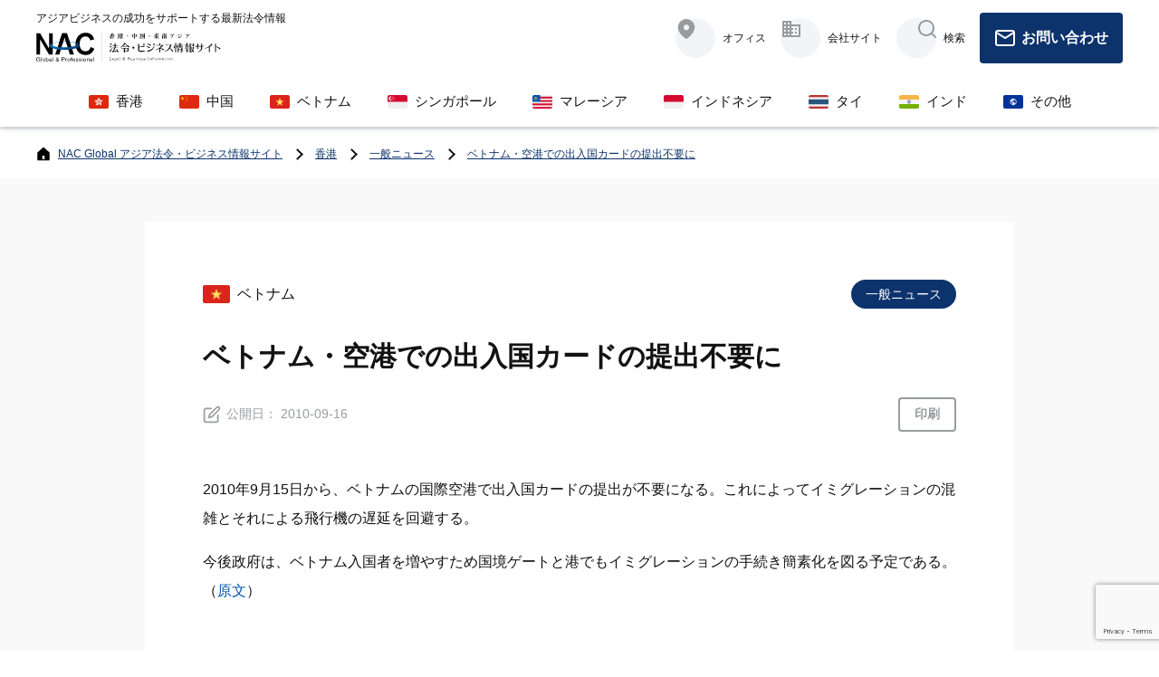

--- FILE ---
content_type: text/html; charset=UTF-8
request_url: https://www.nacglobal.net/hk/hkpost/vietnamese-airports-scrap-immigration-procedures/
body_size: 17354
content:
<!DOCTYPE html>
<html lang="ja">
<head>
<meta name="viewport" content="width=device-width, initial-scale=1.0, minimum-scale=1.0, maximum-scale=1.0, user-scalable=no">
<!-- Global site tag (gtag.js) - Google Analytics -->
<script async src="https://www.googletagmanager.com/gtag/js?id=G-S4PB01PCQV"></script>
<script>
  window.dataLayer = window.dataLayer || [];
  function gtag(){dataLayer.push(arguments);}
  gtag('js', new Date());

  gtag('config', 'G-S4PB01PCQV');
</script>
<meta name="description" content="アジアビジネスの成功をサポートする最新法令情報" />
<meta name="keywords" content="香港, 中国, ベトナム, シンガポール, マレーシア, インド, インドネシア, アジア, 会計, 税, 会社設立, 労務" />
<meta name="theme-color" content="#FFF">
<meta property="og:locale" content="ja_JP" />
<meta property="og:title" content="ベトナム・空港での出入国カードの提出不要に│NAC Global アジア法令・ビジネス情報サイト" />
<meta property="og:description" content="" />
<meta property="og:url" content="https://www.nacglobal.net/hk/hkpost/vietnamese-airports-scrap-immigration-procedures/" />
<meta property="og:type" content="website" />
<meta property="og:site_name" content="NAC Global アジア法令・ビジネス情報サイト" />
<meta property="og:image" content="https://www.nacglobal.net/wordpress/wp-content/themes/nacglobal/common/imgs/img_thumb.jpg" />
<link rel="preconnect" href="https://fonts.googleapis.com">
<link rel="preconnect" href="https://fonts.gstatic.com" crossorigin>
<link href="https://fonts.googleapis.com/css2?family=Oswald:wght@400;600&display=swap" rel="stylesheet">
<script src="https://kit.fontawesome.com/97f442a0df.js" crossorigin="anonymous"></script>
<meta name='robots' content='index, follow, max-image-preview:large, max-snippet:-1, max-video-preview:-1' />

	<!-- This site is optimized with the Yoast SEO plugin v17.5 - https://yoast.com/wordpress/plugins/seo/ -->
	<title>ベトナム・空港での出入国カードの提出不要に | NAC Global アジア法令・ビジネス情報サイト</title>
	<link rel="canonical" href="https://www.nacglobal.net/hk/hkpost/vietnamese-airports-scrap-immigration-procedures/" />
	<meta property="og:locale" content="ja_JP" />
	<meta property="og:type" content="article" />
	<meta property="og:title" content="ベトナム・空港での出入国カードの提出不要に | NAC Global アジア法令・ビジネス情報サイト" />
	<meta property="og:description" content="2010年9月15日から、ベトナムの国際空港で出入国カードの提出が不要になる。これによってイミグレーションの混雑とそれによる飛行機の遅延を回避する。 今後政府は、ベトナム入国者を増やすため国境ゲートと港でもイミグレーショ [&hellip;]" />
	<meta property="og:url" content="https://www.nacglobal.net/hk/hkpost/vietnamese-airports-scrap-immigration-procedures/" />
	<meta property="og:site_name" content="NAC Global アジア法令・ビジネス情報サイト" />
	<meta property="article:published_time" content="2010-09-16T04:15:55+00:00" />
	<meta name="twitter:card" content="summary_large_image" />
	<script type="application/ld+json" class="yoast-schema-graph">{"@context":"https://schema.org","@graph":[{"@type":"WebSite","@id":"https://www.nacglobal.net/#website","url":"https://www.nacglobal.net/","name":"NAC Global .NET | \u30a2\u30b8\u30a2\u6cd5\u4ee4\u60c5\u5831\u30b5\u30a4\u30c8 | \u9999\u6e2f\u30fb\u4e2d\u56fd\u30fb\u30d9\u30c8\u30ca\u30e0\u30fb\u30b7\u30f3\u30ac\u30dd\u30fc\u30eb\u30fb\u30a4\u30f3\u30c9\u30cd\u30b7\u30a2\u30fb\u6771\u5357\u30a2\u30b8\u30a2","description":"\u30a2\u30b8\u30a2\u30d3\u30b8\u30cd\u30b9\u306e\u6210\u529f\u3092\u30b5\u30dd\u30fc\u30c8\u3059\u308b\u6700\u65b0\u6cd5\u4ee4\u60c5\u5831","potentialAction":[{"@type":"SearchAction","target":{"@type":"EntryPoint","urlTemplate":"https://www.nacglobal.net/?s={search_term_string}"},"query-input":"required name=search_term_string"}],"inLanguage":"ja"},{"@type":"WebPage","@id":"https://www.nacglobal.net/hk/hkpost/vietnamese-airports-scrap-immigration-procedures/#webpage","url":"https://www.nacglobal.net/hk/hkpost/vietnamese-airports-scrap-immigration-procedures/","name":"\u30d9\u30c8\u30ca\u30e0\u30fb\u7a7a\u6e2f\u3067\u306e\u51fa\u5165\u56fd\u30ab\u30fc\u30c9\u306e\u63d0\u51fa\u4e0d\u8981\u306b | NAC Global \u30a2\u30b8\u30a2\u6cd5\u4ee4\u30fb\u30d3\u30b8\u30cd\u30b9\u60c5\u5831\u30b5\u30a4\u30c8","isPartOf":{"@id":"https://www.nacglobal.net/#website"},"datePublished":"2010-09-16T04:15:55+00:00","dateModified":"2010-09-16T04:15:55+00:00","author":{"@id":"https://www.nacglobal.net/#/schema/person/fb69d1bf56ab01b8775121f3b00c1f4d"},"breadcrumb":{"@id":"https://www.nacglobal.net/hk/hkpost/vietnamese-airports-scrap-immigration-procedures/#breadcrumb"},"inLanguage":"ja","potentialAction":[{"@type":"ReadAction","target":["https://www.nacglobal.net/hk/hkpost/vietnamese-airports-scrap-immigration-procedures/"]}]},{"@type":"BreadcrumbList","@id":"https://www.nacglobal.net/hk/hkpost/vietnamese-airports-scrap-immigration-procedures/#breadcrumb","itemListElement":[{"@type":"ListItem","position":1,"name":"\u30db\u30fc\u30e0","item":"https://www.nacglobal.net/"},{"@type":"ListItem","position":2,"name":"\u30d9\u30c8\u30ca\u30e0\u30fb\u7a7a\u6e2f\u3067\u306e\u51fa\u5165\u56fd\u30ab\u30fc\u30c9\u306e\u63d0\u51fa\u4e0d\u8981\u306b"}]},{"@type":"Person","@id":"https://www.nacglobal.net/#/schema/person/fb69d1bf56ab01b8775121f3b00c1f4d","name":"nac_kuwano","image":{"@type":"ImageObject","@id":"https://www.nacglobal.net/#personlogo","inLanguage":"ja","url":"https://secure.gravatar.com/avatar/bbefaf6df908a8c447cd5653b70b1a13?s=96&d=mm&r=g","contentUrl":"https://secure.gravatar.com/avatar/bbefaf6df908a8c447cd5653b70b1a13?s=96&d=mm&r=g","caption":"nac_kuwano"}}]}</script>
	<!-- / Yoast SEO plugin. -->


<link rel='dns-prefetch' href='//cdnjs.cloudflare.com' />
<link rel='dns-prefetch' href='//www.google.com' />
<link rel='dns-prefetch' href='//s.w.org' />
<link rel="alternate" type="application/rss+xml" title="NAC Global アジア法令・ビジネス情報サイト &raquo; ベトナム・空港での出入国カードの提出不要に のコメントのフィード" href="https://www.nacglobal.net/hk/hkpost/vietnamese-airports-scrap-immigration-procedures/feed/" />
<script>
window._wpemojiSettings = {"baseUrl":"https:\/\/s.w.org\/images\/core\/emoji\/13.1.0\/72x72\/","ext":".png","svgUrl":"https:\/\/s.w.org\/images\/core\/emoji\/13.1.0\/svg\/","svgExt":".svg","source":{"concatemoji":"https:\/\/www.nacglobal.net\/wordpress\/wp-includes\/js\/wp-emoji-release.min.js?ver=5.9.2"}};
/*! This file is auto-generated */
!function(e,a,t){var n,r,o,i=a.createElement("canvas"),p=i.getContext&&i.getContext("2d");function s(e,t){var a=String.fromCharCode;p.clearRect(0,0,i.width,i.height),p.fillText(a.apply(this,e),0,0);e=i.toDataURL();return p.clearRect(0,0,i.width,i.height),p.fillText(a.apply(this,t),0,0),e===i.toDataURL()}function c(e){var t=a.createElement("script");t.src=e,t.defer=t.type="text/javascript",a.getElementsByTagName("head")[0].appendChild(t)}for(o=Array("flag","emoji"),t.supports={everything:!0,everythingExceptFlag:!0},r=0;r<o.length;r++)t.supports[o[r]]=function(e){if(!p||!p.fillText)return!1;switch(p.textBaseline="top",p.font="600 32px Arial",e){case"flag":return s([127987,65039,8205,9895,65039],[127987,65039,8203,9895,65039])?!1:!s([55356,56826,55356,56819],[55356,56826,8203,55356,56819])&&!s([55356,57332,56128,56423,56128,56418,56128,56421,56128,56430,56128,56423,56128,56447],[55356,57332,8203,56128,56423,8203,56128,56418,8203,56128,56421,8203,56128,56430,8203,56128,56423,8203,56128,56447]);case"emoji":return!s([10084,65039,8205,55357,56613],[10084,65039,8203,55357,56613])}return!1}(o[r]),t.supports.everything=t.supports.everything&&t.supports[o[r]],"flag"!==o[r]&&(t.supports.everythingExceptFlag=t.supports.everythingExceptFlag&&t.supports[o[r]]);t.supports.everythingExceptFlag=t.supports.everythingExceptFlag&&!t.supports.flag,t.DOMReady=!1,t.readyCallback=function(){t.DOMReady=!0},t.supports.everything||(n=function(){t.readyCallback()},a.addEventListener?(a.addEventListener("DOMContentLoaded",n,!1),e.addEventListener("load",n,!1)):(e.attachEvent("onload",n),a.attachEvent("onreadystatechange",function(){"complete"===a.readyState&&t.readyCallback()})),(n=t.source||{}).concatemoji?c(n.concatemoji):n.wpemoji&&n.twemoji&&(c(n.twemoji),c(n.wpemoji)))}(window,document,window._wpemojiSettings);
</script>
<style>
img.wp-smiley,
img.emoji {
	display: inline !important;
	border: none !important;
	box-shadow: none !important;
	height: 1em !important;
	width: 1em !important;
	margin: 0 0.07em !important;
	vertical-align: -0.1em !important;
	background: none !important;
	padding: 0 !important;
}
</style>
	<style id='global-styles-inline-css'>
body{--wp--preset--color--black: #000000;--wp--preset--color--cyan-bluish-gray: #abb8c3;--wp--preset--color--white: #ffffff;--wp--preset--color--pale-pink: #f78da7;--wp--preset--color--vivid-red: #cf2e2e;--wp--preset--color--luminous-vivid-orange: #ff6900;--wp--preset--color--luminous-vivid-amber: #fcb900;--wp--preset--color--light-green-cyan: #7bdcb5;--wp--preset--color--vivid-green-cyan: #00d084;--wp--preset--color--pale-cyan-blue: #8ed1fc;--wp--preset--color--vivid-cyan-blue: #0693e3;--wp--preset--color--vivid-purple: #9b51e0;--wp--preset--gradient--vivid-cyan-blue-to-vivid-purple: linear-gradient(135deg,rgba(6,147,227,1) 0%,rgb(155,81,224) 100%);--wp--preset--gradient--light-green-cyan-to-vivid-green-cyan: linear-gradient(135deg,rgb(122,220,180) 0%,rgb(0,208,130) 100%);--wp--preset--gradient--luminous-vivid-amber-to-luminous-vivid-orange: linear-gradient(135deg,rgba(252,185,0,1) 0%,rgba(255,105,0,1) 100%);--wp--preset--gradient--luminous-vivid-orange-to-vivid-red: linear-gradient(135deg,rgba(255,105,0,1) 0%,rgb(207,46,46) 100%);--wp--preset--gradient--very-light-gray-to-cyan-bluish-gray: linear-gradient(135deg,rgb(238,238,238) 0%,rgb(169,184,195) 100%);--wp--preset--gradient--cool-to-warm-spectrum: linear-gradient(135deg,rgb(74,234,220) 0%,rgb(151,120,209) 20%,rgb(207,42,186) 40%,rgb(238,44,130) 60%,rgb(251,105,98) 80%,rgb(254,248,76) 100%);--wp--preset--gradient--blush-light-purple: linear-gradient(135deg,rgb(255,206,236) 0%,rgb(152,150,240) 100%);--wp--preset--gradient--blush-bordeaux: linear-gradient(135deg,rgb(254,205,165) 0%,rgb(254,45,45) 50%,rgb(107,0,62) 100%);--wp--preset--gradient--luminous-dusk: linear-gradient(135deg,rgb(255,203,112) 0%,rgb(199,81,192) 50%,rgb(65,88,208) 100%);--wp--preset--gradient--pale-ocean: linear-gradient(135deg,rgb(255,245,203) 0%,rgb(182,227,212) 50%,rgb(51,167,181) 100%);--wp--preset--gradient--electric-grass: linear-gradient(135deg,rgb(202,248,128) 0%,rgb(113,206,126) 100%);--wp--preset--gradient--midnight: linear-gradient(135deg,rgb(2,3,129) 0%,rgb(40,116,252) 100%);--wp--preset--duotone--dark-grayscale: url('#wp-duotone-dark-grayscale');--wp--preset--duotone--grayscale: url('#wp-duotone-grayscale');--wp--preset--duotone--purple-yellow: url('#wp-duotone-purple-yellow');--wp--preset--duotone--blue-red: url('#wp-duotone-blue-red');--wp--preset--duotone--midnight: url('#wp-duotone-midnight');--wp--preset--duotone--magenta-yellow: url('#wp-duotone-magenta-yellow');--wp--preset--duotone--purple-green: url('#wp-duotone-purple-green');--wp--preset--duotone--blue-orange: url('#wp-duotone-blue-orange');--wp--preset--font-size--small: 13px;--wp--preset--font-size--medium: 20px;--wp--preset--font-size--large: 36px;--wp--preset--font-size--x-large: 42px;}.has-black-color{color: var(--wp--preset--color--black) !important;}.has-cyan-bluish-gray-color{color: var(--wp--preset--color--cyan-bluish-gray) !important;}.has-white-color{color: var(--wp--preset--color--white) !important;}.has-pale-pink-color{color: var(--wp--preset--color--pale-pink) !important;}.has-vivid-red-color{color: var(--wp--preset--color--vivid-red) !important;}.has-luminous-vivid-orange-color{color: var(--wp--preset--color--luminous-vivid-orange) !important;}.has-luminous-vivid-amber-color{color: var(--wp--preset--color--luminous-vivid-amber) !important;}.has-light-green-cyan-color{color: var(--wp--preset--color--light-green-cyan) !important;}.has-vivid-green-cyan-color{color: var(--wp--preset--color--vivid-green-cyan) !important;}.has-pale-cyan-blue-color{color: var(--wp--preset--color--pale-cyan-blue) !important;}.has-vivid-cyan-blue-color{color: var(--wp--preset--color--vivid-cyan-blue) !important;}.has-vivid-purple-color{color: var(--wp--preset--color--vivid-purple) !important;}.has-black-background-color{background-color: var(--wp--preset--color--black) !important;}.has-cyan-bluish-gray-background-color{background-color: var(--wp--preset--color--cyan-bluish-gray) !important;}.has-white-background-color{background-color: var(--wp--preset--color--white) !important;}.has-pale-pink-background-color{background-color: var(--wp--preset--color--pale-pink) !important;}.has-vivid-red-background-color{background-color: var(--wp--preset--color--vivid-red) !important;}.has-luminous-vivid-orange-background-color{background-color: var(--wp--preset--color--luminous-vivid-orange) !important;}.has-luminous-vivid-amber-background-color{background-color: var(--wp--preset--color--luminous-vivid-amber) !important;}.has-light-green-cyan-background-color{background-color: var(--wp--preset--color--light-green-cyan) !important;}.has-vivid-green-cyan-background-color{background-color: var(--wp--preset--color--vivid-green-cyan) !important;}.has-pale-cyan-blue-background-color{background-color: var(--wp--preset--color--pale-cyan-blue) !important;}.has-vivid-cyan-blue-background-color{background-color: var(--wp--preset--color--vivid-cyan-blue) !important;}.has-vivid-purple-background-color{background-color: var(--wp--preset--color--vivid-purple) !important;}.has-black-border-color{border-color: var(--wp--preset--color--black) !important;}.has-cyan-bluish-gray-border-color{border-color: var(--wp--preset--color--cyan-bluish-gray) !important;}.has-white-border-color{border-color: var(--wp--preset--color--white) !important;}.has-pale-pink-border-color{border-color: var(--wp--preset--color--pale-pink) !important;}.has-vivid-red-border-color{border-color: var(--wp--preset--color--vivid-red) !important;}.has-luminous-vivid-orange-border-color{border-color: var(--wp--preset--color--luminous-vivid-orange) !important;}.has-luminous-vivid-amber-border-color{border-color: var(--wp--preset--color--luminous-vivid-amber) !important;}.has-light-green-cyan-border-color{border-color: var(--wp--preset--color--light-green-cyan) !important;}.has-vivid-green-cyan-border-color{border-color: var(--wp--preset--color--vivid-green-cyan) !important;}.has-pale-cyan-blue-border-color{border-color: var(--wp--preset--color--pale-cyan-blue) !important;}.has-vivid-cyan-blue-border-color{border-color: var(--wp--preset--color--vivid-cyan-blue) !important;}.has-vivid-purple-border-color{border-color: var(--wp--preset--color--vivid-purple) !important;}.has-vivid-cyan-blue-to-vivid-purple-gradient-background{background: var(--wp--preset--gradient--vivid-cyan-blue-to-vivid-purple) !important;}.has-light-green-cyan-to-vivid-green-cyan-gradient-background{background: var(--wp--preset--gradient--light-green-cyan-to-vivid-green-cyan) !important;}.has-luminous-vivid-amber-to-luminous-vivid-orange-gradient-background{background: var(--wp--preset--gradient--luminous-vivid-amber-to-luminous-vivid-orange) !important;}.has-luminous-vivid-orange-to-vivid-red-gradient-background{background: var(--wp--preset--gradient--luminous-vivid-orange-to-vivid-red) !important;}.has-very-light-gray-to-cyan-bluish-gray-gradient-background{background: var(--wp--preset--gradient--very-light-gray-to-cyan-bluish-gray) !important;}.has-cool-to-warm-spectrum-gradient-background{background: var(--wp--preset--gradient--cool-to-warm-spectrum) !important;}.has-blush-light-purple-gradient-background{background: var(--wp--preset--gradient--blush-light-purple) !important;}.has-blush-bordeaux-gradient-background{background: var(--wp--preset--gradient--blush-bordeaux) !important;}.has-luminous-dusk-gradient-background{background: var(--wp--preset--gradient--luminous-dusk) !important;}.has-pale-ocean-gradient-background{background: var(--wp--preset--gradient--pale-ocean) !important;}.has-electric-grass-gradient-background{background: var(--wp--preset--gradient--electric-grass) !important;}.has-midnight-gradient-background{background: var(--wp--preset--gradient--midnight) !important;}.has-small-font-size{font-size: var(--wp--preset--font-size--small) !important;}.has-medium-font-size{font-size: var(--wp--preset--font-size--medium) !important;}.has-large-font-size{font-size: var(--wp--preset--font-size--large) !important;}.has-x-large-font-size{font-size: var(--wp--preset--font-size--x-large) !important;}
</style>
<link rel='stylesheet' id='contact-form-7-css'  href='https://www.nacglobal.net/wordpress/wp-content/plugins/contact-form-7/includes/css/styles.css?ver=5.5.6' media='all' />
<link rel='stylesheet' id='sedlex_styles-css'  href='https://www.nacglobal.net/wordpress/wp-content/sedlex/inline_styles/6eb86a46dba7b7014c3ca5b60295946fe81eecea.css?ver=20260202' media='all' />
<link rel='stylesheet' id='main-css'  href='https://www.nacglobal.net/wordpress/wp-content/themes/nacglobal/common/css/wf_common.css?ver=202508181806' media='' />
<script type='application/json' id='wpp-json'>
{"sampling_active":0,"sampling_rate":100,"ajax_url":"https:\/\/www.nacglobal.net\/wp-json\/wordpress-popular-posts\/v1\/popular-posts","api_url":"https:\/\/www.nacglobal.net\/wp-json\/wordpress-popular-posts","ID":4892,"token":"12e11d7d52","lang":0,"debug":1}
</script>
<script src='https://www.nacglobal.net/wordpress/wp-content/plugins/wordpress-popular-posts/assets/js/wpp.min.js?ver=6.0.0' id='wpp-js-js'></script>
<link rel="https://api.w.org/" href="https://www.nacglobal.net/wp-json/" /><link rel="alternate" type="application/json" href="https://www.nacglobal.net/wp-json/wp/v2/posts/4892" /><link rel="EditURI" type="application/rsd+xml" title="RSD" href="https://www.nacglobal.net/wordpress/xmlrpc.php?rsd" />
<link rel="wlwmanifest" type="application/wlwmanifest+xml" href="https://www.nacglobal.net/wordpress/wp-includes/wlwmanifest.xml" /> 
<meta name="generator" content="WordPress 5.9.2" />
<link rel='shortlink' href='https://www.nacglobal.net/JrcNQ' />
<link rel="alternate" type="application/json+oembed" href="https://www.nacglobal.net/wp-json/oembed/1.0/embed?url=https%3A%2F%2Fwww.nacglobal.net%2Fhk%2Fhkpost%2Fvietnamese-airports-scrap-immigration-procedures%2F" />
<link rel="alternate" type="text/xml+oembed" href="https://www.nacglobal.net/wp-json/oembed/1.0/embed?url=https%3A%2F%2Fwww.nacglobal.net%2Fhk%2Fhkpost%2Fvietnamese-airports-scrap-immigration-procedures%2F&#038;format=xml" />
            <style id="wpp-loading-animation-styles">@-webkit-keyframes bgslide{from{background-position-x:0}to{background-position-x:-200%}}@keyframes bgslide{from{background-position-x:0}to{background-position-x:-200%}}.wpp-widget-placeholder,.wpp-widget-block-placeholder{margin:0 auto;width:60px;height:3px;background:#dd3737;background:linear-gradient(90deg,#dd3737 0%,#571313 10%,#dd3737 100%);background-size:200% auto;border-radius:3px;-webkit-animation:bgslide 1s infinite linear;animation:bgslide 1s infinite linear}</style>
            <link rel="icon" href="https://www.nacglobal.net/wordpress/wp-content/uploads/2022/08/favicon.ico" sizes="32x32" />
<link rel="icon" href="https://www.nacglobal.net/wordpress/wp-content/uploads/2022/08/favicon.ico" sizes="192x192" />
<link rel="apple-touch-icon" href="https://www.nacglobal.net/wordpress/wp-content/uploads/2022/08/favicon.ico" />
<meta name="msapplication-TileImage" content="https://www.nacglobal.net/wordpress/wp-content/uploads/2022/08/favicon.ico" />
</head>
<body>
<svg xmlns="http://www.w3.org/2000/svg" viewBox="0 0 0 0" width="0" height="0" focusable="false" role="none" style="visibility: hidden; position: absolute; left: -9999px; overflow: hidden;" ><defs><filter id="wp-duotone-dark-grayscale"><feColorMatrix color-interpolation-filters="sRGB" type="matrix" values=" .299 .587 .114 0 0 .299 .587 .114 0 0 .299 .587 .114 0 0 .299 .587 .114 0 0 " /><feComponentTransfer color-interpolation-filters="sRGB" ><feFuncR type="table" tableValues="0 0.49803921568627" /><feFuncG type="table" tableValues="0 0.49803921568627" /><feFuncB type="table" tableValues="0 0.49803921568627" /><feFuncA type="table" tableValues="1 1" /></feComponentTransfer><feComposite in2="SourceGraphic" operator="in" /></filter></defs></svg><svg xmlns="http://www.w3.org/2000/svg" viewBox="0 0 0 0" width="0" height="0" focusable="false" role="none" style="visibility: hidden; position: absolute; left: -9999px; overflow: hidden;" ><defs><filter id="wp-duotone-grayscale"><feColorMatrix color-interpolation-filters="sRGB" type="matrix" values=" .299 .587 .114 0 0 .299 .587 .114 0 0 .299 .587 .114 0 0 .299 .587 .114 0 0 " /><feComponentTransfer color-interpolation-filters="sRGB" ><feFuncR type="table" tableValues="0 1" /><feFuncG type="table" tableValues="0 1" /><feFuncB type="table" tableValues="0 1" /><feFuncA type="table" tableValues="1 1" /></feComponentTransfer><feComposite in2="SourceGraphic" operator="in" /></filter></defs></svg><svg xmlns="http://www.w3.org/2000/svg" viewBox="0 0 0 0" width="0" height="0" focusable="false" role="none" style="visibility: hidden; position: absolute; left: -9999px; overflow: hidden;" ><defs><filter id="wp-duotone-purple-yellow"><feColorMatrix color-interpolation-filters="sRGB" type="matrix" values=" .299 .587 .114 0 0 .299 .587 .114 0 0 .299 .587 .114 0 0 .299 .587 .114 0 0 " /><feComponentTransfer color-interpolation-filters="sRGB" ><feFuncR type="table" tableValues="0.54901960784314 0.98823529411765" /><feFuncG type="table" tableValues="0 1" /><feFuncB type="table" tableValues="0.71764705882353 0.25490196078431" /><feFuncA type="table" tableValues="1 1" /></feComponentTransfer><feComposite in2="SourceGraphic" operator="in" /></filter></defs></svg><svg xmlns="http://www.w3.org/2000/svg" viewBox="0 0 0 0" width="0" height="0" focusable="false" role="none" style="visibility: hidden; position: absolute; left: -9999px; overflow: hidden;" ><defs><filter id="wp-duotone-blue-red"><feColorMatrix color-interpolation-filters="sRGB" type="matrix" values=" .299 .587 .114 0 0 .299 .587 .114 0 0 .299 .587 .114 0 0 .299 .587 .114 0 0 " /><feComponentTransfer color-interpolation-filters="sRGB" ><feFuncR type="table" tableValues="0 1" /><feFuncG type="table" tableValues="0 0.27843137254902" /><feFuncB type="table" tableValues="0.5921568627451 0.27843137254902" /><feFuncA type="table" tableValues="1 1" /></feComponentTransfer><feComposite in2="SourceGraphic" operator="in" /></filter></defs></svg><svg xmlns="http://www.w3.org/2000/svg" viewBox="0 0 0 0" width="0" height="0" focusable="false" role="none" style="visibility: hidden; position: absolute; left: -9999px; overflow: hidden;" ><defs><filter id="wp-duotone-midnight"><feColorMatrix color-interpolation-filters="sRGB" type="matrix" values=" .299 .587 .114 0 0 .299 .587 .114 0 0 .299 .587 .114 0 0 .299 .587 .114 0 0 " /><feComponentTransfer color-interpolation-filters="sRGB" ><feFuncR type="table" tableValues="0 0" /><feFuncG type="table" tableValues="0 0.64705882352941" /><feFuncB type="table" tableValues="0 1" /><feFuncA type="table" tableValues="1 1" /></feComponentTransfer><feComposite in2="SourceGraphic" operator="in" /></filter></defs></svg><svg xmlns="http://www.w3.org/2000/svg" viewBox="0 0 0 0" width="0" height="0" focusable="false" role="none" style="visibility: hidden; position: absolute; left: -9999px; overflow: hidden;" ><defs><filter id="wp-duotone-magenta-yellow"><feColorMatrix color-interpolation-filters="sRGB" type="matrix" values=" .299 .587 .114 0 0 .299 .587 .114 0 0 .299 .587 .114 0 0 .299 .587 .114 0 0 " /><feComponentTransfer color-interpolation-filters="sRGB" ><feFuncR type="table" tableValues="0.78039215686275 1" /><feFuncG type="table" tableValues="0 0.94901960784314" /><feFuncB type="table" tableValues="0.35294117647059 0.47058823529412" /><feFuncA type="table" tableValues="1 1" /></feComponentTransfer><feComposite in2="SourceGraphic" operator="in" /></filter></defs></svg><svg xmlns="http://www.w3.org/2000/svg" viewBox="0 0 0 0" width="0" height="0" focusable="false" role="none" style="visibility: hidden; position: absolute; left: -9999px; overflow: hidden;" ><defs><filter id="wp-duotone-purple-green"><feColorMatrix color-interpolation-filters="sRGB" type="matrix" values=" .299 .587 .114 0 0 .299 .587 .114 0 0 .299 .587 .114 0 0 .299 .587 .114 0 0 " /><feComponentTransfer color-interpolation-filters="sRGB" ><feFuncR type="table" tableValues="0.65098039215686 0.40392156862745" /><feFuncG type="table" tableValues="0 1" /><feFuncB type="table" tableValues="0.44705882352941 0.4" /><feFuncA type="table" tableValues="1 1" /></feComponentTransfer><feComposite in2="SourceGraphic" operator="in" /></filter></defs></svg><svg xmlns="http://www.w3.org/2000/svg" viewBox="0 0 0 0" width="0" height="0" focusable="false" role="none" style="visibility: hidden; position: absolute; left: -9999px; overflow: hidden;" ><defs><filter id="wp-duotone-blue-orange"><feColorMatrix color-interpolation-filters="sRGB" type="matrix" values=" .299 .587 .114 0 0 .299 .587 .114 0 0 .299 .587 .114 0 0 .299 .587 .114 0 0 " /><feComponentTransfer color-interpolation-filters="sRGB" ><feFuncR type="table" tableValues="0.098039215686275 1" /><feFuncG type="table" tableValues="0 0.66274509803922" /><feFuncB type="table" tableValues="0.84705882352941 0.41960784313725" /><feFuncA type="table" tableValues="1 1" /></feComponentTransfer><feComposite in2="SourceGraphic" operator="in" /></filter></defs></svg><div class="scroll_falg"></div>
<header class="theme_header" ontouchstart="">
    <div class="wf_container">
        <div class="header_content">
            <div class="nac_logo">
                <p class="header_description">アジアビジネスの成功をサポートする最新法令情報</p>
                <a href="https://www.nacglobal.net/"><img src="https://www.nacglobal.net/wordpress/wp-content/themes/nacglobal/common/imgs/logo_nac_media.svg" alt="NAC GLOBAL 香港・中国・東南アジア 法令・ビジネス情報サイト"/></a> </div>
            <nav class="header_nav">
                <ul class="_nav_list _slide_menu">
                    <li class="menu-item"> <i class="icon_box">
                        <svg class="icon icon-map_pin_alt">
                            <use xlink:href="#icon-map_pin_alt"></use>
                        </svg>
                        </i><span>オフィス</span>
                        <ul id="menu-office" class="sub-menu"><li id="menu-item-17971" class="hk menu-item menu-item-type-post_type menu-item-object-page menu-item-17971"><a href="https://www.nacglobal.net/hk/jp/access/"><i class="icon_flag"></i><span class="_item_txt">香港<small>Hong Kong</small></span></a></li>
<li id="menu-item-18589" class="cn menu-item menu-item-type-post_type menu-item-object-page menu-item-has-children menu-item-18589"><a href="https://www.nacglobal.net/cn/jp/company/"><i class="icon_flag"></i><span class="_item_txt">中国<small>China</small></span></a>
<ul class="sub-menu">
	<li id="menu-item-18045" class="menu-item menu-item-type-post_type menu-item-object-page menu-item-18045"><a href="https://www.nacglobal.net/cn/jp/company/beijing/"><i class="icon_flag"></i><span class="_item_txt">北京<small>Beijing</small></span></a></li>
	<li id="menu-item-18044" class="menu-item menu-item-type-post_type menu-item-object-page menu-item-18044"><a href="https://www.nacglobal.net/cn/jp/company/tianjin/"><i class="icon_flag"></i><span class="_item_txt">天津<small>Tianjin</small></span></a></li>
	<li id="menu-item-18043" class="menu-item menu-item-type-post_type menu-item-object-page menu-item-18043"><a href="https://www.nacglobal.net/cn/jp/company/dalian/"><i class="icon_flag"></i><span class="_item_txt">大連<small>Dalian</small></span></a></li>
	<li id="menu-item-18048" class="menu-item menu-item-type-post_type menu-item-object-page menu-item-18048"><a href="https://www.nacglobal.net/cn/jp/company/qingdao/"><i class="icon_flag"></i><span class="_item_txt">青島<small>Qingdao</small></span></a></li>
	<li id="menu-item-18051" class="menu-item menu-item-type-post_type menu-item-object-page menu-item-18051"><a href="https://www.nacglobal.net/cn/jp/company/shanghai/"><i class="icon_flag"></i><span class="_item_txt">上海<small>Shanghai</small></span></a></li>
	<li id="menu-item-18054" class="menu-item menu-item-type-post_type menu-item-object-page menu-item-18054"><a href="https://www.nacglobal.net/cn/jp/company/suzhou/"><i class="icon_flag"></i><span class="_item_txt">蘇州<small>Suzhou</small></span></a></li>
	<li id="menu-item-18057" class="menu-item menu-item-type-post_type menu-item-object-page menu-item-18057"><a href="https://www.nacglobal.net/cn/jp/company/changzhou/"><i class="icon_flag"></i><span class="_item_txt">常州<small>Changzhou</small></span></a></li>
	<li id="menu-item-40137" class="menu-item menu-item-type-post_type menu-item-object-page menu-item-40137"><a href="https://www.nacglobal.net/cn/jp/company/changshu/"><i class="icon_flag"></i><span class="_item_txt">常熟<small>Changshu</small></span></a></li>
	<li id="menu-item-18060" class="menu-item menu-item-type-post_type menu-item-object-page menu-item-18060"><a href="https://www.nacglobal.net/cn/jp/company/wuhan/"><i class="icon_flag"></i><span class="_item_txt">武漢<small>Wuhan</small></span></a></li>
	<li id="menu-item-18066" class="menu-item menu-item-type-post_type menu-item-object-page menu-item-18066"><a href="https://www.nacglobal.net/cn/jp/company/shenzhen/"><i class="icon_flag"></i><span class="_item_txt">深セン<small>Shenzhen</small></span></a></li>
	<li id="menu-item-18069" class="menu-item menu-item-type-post_type menu-item-object-page menu-item-18069"><a href="https://www.nacglobal.net/cn/jp/company/guangzhou/"><i class="icon_flag"></i><span class="_item_txt">広州<small>Guangzhou</small></span></a></li>
	<li id="menu-item-18072" class="menu-item menu-item-type-post_type menu-item-object-page menu-item-18072"><a href="https://www.nacglobal.net/cn/jp/company/dongguan/"><i class="icon_flag"></i><span class="_item_txt">東莞<small>Dongguan</small></span></a></li>
</ul>
</li>
<li id="menu-item-22636" class="menu-item menu-item-type-post_type menu-item-object-page menu-item-has-children menu-item-22636"><a href="https://www.nacglobal.net/vn/jp/company/"><i class="icon_flag"></i><span class="_item_txt">ベトナム<small>Vietnam</small></span></a>
<ul class="sub-menu">
	<li id="menu-item-17992" class="menu-item menu-item-type-post_type menu-item-object-page menu-item-17992"><a href="https://www.nacglobal.net/vn/jp/company/"><i class="icon_flag"></i><span class="_item_txt">ホーチミン<small>Ho Chi Minh</small></span></a></li>
	<li id="menu-item-17995" class="menu-item menu-item-type-post_type menu-item-object-page menu-item-17995"><a href="https://www.nacglobal.net/vn/jp/company/hanoi/"><i class="icon_flag"></i><span class="_item_txt">ハノイ<small>Hanoi</small></span></a></li>
</ul>
</li>
<li id="menu-item-18807" class="th menu-item menu-item-type-post_type menu-item-object-page menu-item-18807"><a href="https://www.nacglobal.net/th/jp/company/"><i class="icon_flag"></i><span class="_item_txt">タイ<small>Thailand</small></span></a></li>
<li id="menu-item-18007" class="sg menu-item menu-item-type-post_type menu-item-object-page menu-item-18007"><a href="https://www.nacglobal.net/sg/jp/company/"><i class="icon_flag"></i><span class="_item_txt">シンガポール<small>Singapore</small></span></a></li>
<li id="menu-item-18859" class="my menu-item menu-item-type-post_type menu-item-object-page menu-item-18859"><a href="https://www.nacglobal.net/my/jp/company/"><i class="icon_flag"></i><span class="_item_txt">マレーシア<small>Malaysia</small></span></a></li>
<li id="menu-item-18888" class="ja menu-item menu-item-type-post_type menu-item-object-page menu-item-18888"><a href="https://www.nacglobal.net/ja/jp/company/"><i class="icon_flag"></i><span class="_item_txt">インドネシア<small>Indonesia</small></span></a></li>
<li id="menu-item-18590" class="in menu-item menu-item-type-post_type menu-item-object-page menu-item-18590"><a href="https://www.nacglobal.net/in/jp/company/"><i class="icon_flag"></i><span class="_item_txt">インド<small>India</small></span></a></li>
<li id="menu-item-18731" class="au menu-item menu-item-type-post_type menu-item-object-page menu-item-18731"><a href="https://www.nacglobal.net/au/jp/company/"><i class="icon_flag"></i><span class="_item_txt">オーストラリア<small>Australia</small></span></a></li>
</ul>                    </li>
                    <li class="menu-item"> <i class="icon_box">
                        <svg class="icon icon-office">
                            <use xlink:href="#icon-office"></use>
                        </svg>
                        </i><span>会社サイト</span>
                        <ul id="menu-corporate" class="sub-menu"><li id="menu-item-18086" class="hk menu-item menu-item-type-post_type menu-item-object-page menu-item-18086"><a href="https://www.nacglobal.net/hk/"><i class="icon_flag"></i><span class="_item_txt">香港・本部</span></a></li>
<li id="menu-item-18083" class="cn menu-item menu-item-type-post_type menu-item-object-page menu-item-18083"><a href="https://www.nacglobal.net/cn/"><i class="icon_flag"></i><span class="_item_txt">中国</span></a></li>
<li id="menu-item-18080" class="vn menu-item menu-item-type-post_type menu-item-object-page menu-item-18080"><a href="https://www.nacglobal.net/vn/"><i class="icon_flag"></i><span class="_item_txt">ベトナム</span></a></li>
<li id="menu-item-18886" class="th menu-item menu-item-type-post_type menu-item-object-page menu-item-18886"><a href="https://www.nacglobal.net/th/jp/"><i class="icon_flag"></i><span class="_item_txt">タイ</span></a></li>
<li id="menu-item-18079" class="sg menu-item menu-item-type-post_type menu-item-object-page menu-item-18079"><a href="https://www.nacglobal.net/sg/"><i class="icon_flag"></i><span class="_item_txt">シンガポール</span></a></li>
<li id="menu-item-18082" class="my menu-item menu-item-type-post_type menu-item-object-page menu-item-18082"><a href="https://www.nacglobal.net/my/"><i class="icon_flag"></i><span class="_item_txt">マレーシア</span></a></li>
<li id="menu-item-18077" class="ja menu-item menu-item-type-post_type menu-item-object-page menu-item-18077"><a href="https://www.nacglobal.net/ja/"><i class="icon_flag"></i><span class="_item_txt">インドネシア</span></a></li>
<li id="menu-item-18076" class="in menu-item menu-item-type-post_type menu-item-object-page menu-item-18076"><a href="https://www.nacglobal.net/in/"><i class="icon_flag"></i><span class="_item_txt">インド</span></a></li>
<li id="menu-item-18078" class="au menu-item menu-item-type-post_type menu-item-object-page menu-item-18078"><a href="https://www.nacglobal.net/au/"><i class="icon_flag"></i><span class="_item_txt">オーストラリア</span></a></li>
</ul>                    </li>
                    <li class="menu-item search_form-box">
                        <div class="_inner">
                            


<form role="search" method="get" class="search_form" action="https://www.nacglobal.net">

 
    <input type="search" class="search_form-field" placeholder="キーワードで検索" value="" name="s">

  <button type="submit" class="search_form-btn" value="検索"><span class="_btn_txt">検索</span></button>
</form>                            <button class="search_open"><i class="icon_box">
                            <svg class="icon icon-search">
                                <use xlink:href="#icon-search"></use>
                            </svg>
                            </i></button>
                        </div>
                        <span class="search_name">検索</span> </li>
                    <li class="_nav_item"><a href="https://www.nacglobal.net/contact/" class="wf_btn primary_btn"><i class="icon_box">
                        <svg class="icon icon-mail">
                            <use xlink:href="#icon-mail"></use>
                        </svg>
                        </i><span class="_btn_txt">お問い合わせ</span></a> </li>
                </ul>
            </nav>
        </div>
        <nav class="theme_nav" >
            <ul class="_global_menu _slide_menu">
                <li class="menu-item parent_flag __flag_hk"><a href="https://www.nacglobal.net/category/hk/" class=""><span>香港</span></a>
                                    </li>
                <li class="menu-item parent_flag __flag_cn"> <a href="https://www.nacglobal.net/category/cn/" class=""><span>中国</span> </a>
                    <ul class="sub-menu">
                        	<li class="cat-item cat-item-542"><a href="https://www.nacglobal.net/category/cn/cn-tax/">税務</a>
<ul class='children'>
	<li class="cat-item cat-item-508"><a href="https://www.nacglobal.net/category/cn/cn-tax/vat/">増値税</a>
</li>
	<li class="cat-item cat-item-503"><a href="https://www.nacglobal.net/category/cn/cn-tax/cn-tax-iit/">個人所得税</a>
</li>
	<li class="cat-item cat-item-501"><a href="https://www.nacglobal.net/category/cn/cn-tax/cn-tax-cit/">企業所得税</a>
</li>
	<li class="cat-item cat-item-543"><a href="https://www.nacglobal.net/category/cn/cn-tax/cn-tax-extra/">付加税費</a>
</li>
	<li class="cat-item cat-item-564"><a href="https://www.nacglobal.net/category/cn/cn-tax/cn-tax-custom-duty/">関税</a>
</li>
	<li class="cat-item cat-item-540"><a href="https://www.nacglobal.net/category/cn/cn-tax/cn-tax-stamp/">印紙税</a>
</li>
	<li class="cat-item cat-item-1031"><a href="https://www.nacglobal.net/category/cn/cn-tax/cn-tax-tp/">移転価格税制</a>
</li>
	<li class="cat-item cat-item-1080"><a href="https://www.nacglobal.net/category/cn/cn-tax/cn-tax-land-use/">土地使用税</a>
</li>
	<li class="cat-item cat-item-568"><a href="https://www.nacglobal.net/category/cn/cn-tax/cn-tax-vehicle-acquisition/">車両購入税</a>
</li>
	<li class="cat-item cat-item-1074"><a href="https://www.nacglobal.net/category/cn/cn-tax/cn-tax-fapiao/">発票</a>
</li>
	<li class="cat-item cat-item-1076"><a href="https://www.nacglobal.net/category/cn/cn-tax/cn-tax-control/">納税管理</a>
</li>
	<li class="cat-item cat-item-504"><a href="https://www.nacglobal.net/category/cn/cn-tax/cn-tax-business-tax/">営業税</a>
</li>
</ul>
</li>
	<li class="cat-item cat-item-556"><a href="https://www.nacglobal.net/category/cn/cn-account/">会計</a>
<ul class='children'>
	<li class="cat-item cat-item-555"><a href="https://www.nacglobal.net/category/cn/cn-account/cn-accounting-standards/">企業会計準則</a>
</li>
</ul>
</li>
	<li class="cat-item cat-item-1130"><a href="https://www.nacglobal.net/category/cn/cn-social-government/">社会・行政</a>
<ul class='children'>
	<li class="cat-item cat-item-1131"><a href="https://www.nacglobal.net/category/cn/cn-social-government/cn-social-gorvernment-shenzhen/">深セン</a>
</li>
</ul>
</li>
	<li class="cat-item cat-item-1081"><a href="https://www.nacglobal.net/category/cn/cn-fx/">外貨管理</a>
<ul class='children'>
	<li class="cat-item cat-item-1090"><a href="https://www.nacglobal.net/category/cn/cn-fx/cn-fx-capital/">投資・資本取引</a>
</li>
	<li class="cat-item cat-item-1089"><a href="https://www.nacglobal.net/category/cn/cn-fx/cn-fx-remittance/">海外送金</a>
</li>
</ul>
</li>
	<li class="cat-item cat-item-1030"><a href="https://www.nacglobal.net/category/cn/cn-setup/">登記・組織再編</a>
<ul class='children'>
	<li class="cat-item cat-item-1155"><a href="https://www.nacglobal.net/category/cn/cn-setup/hainan-free-trade-port/">海南自由貿易港</a>
</li>
	<li class="cat-item cat-item-1150"><a href="https://www.nacglobal.net/category/cn/cn-setup/cn-setup-corporate-restructuring/">組織再編</a>
</li>
	<li class="cat-item cat-item-1082"><a href="https://www.nacglobal.net/category/cn/cn-setup/cn-setup-greater-bay-area/">粤港澳大湾区</a>
</li>
	<li class="cat-item cat-item-1092"><a href="https://www.nacglobal.net/category/cn/cn-setup/cn-setup-negative-llist/">ネガティブリスト</a>
</li>
</ul>
</li>
	<li class="cat-item cat-item-563"><a href="https://www.nacglobal.net/category/cn/cn-labor/">人事労務</a>
<ul class='children'>
	<li class="cat-item cat-item-1157"><a href="https://www.nacglobal.net/category/cn/cn-labor/cn-social-insurance/">社会保険</a>
</li>
	<li class="cat-item cat-item-1148"><a href="https://www.nacglobal.net/category/cn/cn-labor/%e5%a4%b1%e6%a5%ad%e4%bf%9d%e9%99%ba/">失業保険</a>
</li>
	<li class="cat-item cat-item-1088"><a href="https://www.nacglobal.net/category/cn/cn-labor/cn-labor-visa/">ビザ・就労関係</a>
</li>
	<li class="cat-item cat-item-1087"><a href="https://www.nacglobal.net/category/cn/cn-labor/cn-labor-minimum-wages/">最低賃金・平均賃金</a>
</li>
</ul>
</li>
	<li class="cat-item cat-item-570"><a href="https://www.nacglobal.net/category/cn/cn-series/">連載</a>
<ul class='children'>
	<li class="cat-item cat-item-530"><a href="https://www.nacglobal.net/category/cn/cn-series/series-china-tax/">中国会計税務</a>
</li>
	<li class="cat-item cat-item-523"><a href="https://www.nacglobal.net/category/cn/cn-series/china-restructuring/">中国の組織再編実務</a>
</li>
	<li class="cat-item cat-item-528"><a href="https://www.nacglobal.net/category/cn/cn-series/global-tax/">国際税務入門</a>
</li>
	<li class="cat-item cat-item-529"><a href="https://www.nacglobal.net/category/cn/cn-series/china-labor/">中国・香港労務</a>
</li>
	<li class="cat-item cat-item-535"><a href="https://www.nacglobal.net/category/cn/cn-series/%e4%b8%ad%e5%9b%bd%e4%ba%8b%e6%a5%ad%e5%86%8d%e6%a7%8b%e7%af%89%e5%85%a5%e9%96%80/">中国事業再構築入門</a>
</li>
	<li class="cat-item cat-item-538"><a href="https://www.nacglobal.net/category/cn/cn-series/ch-actx-repo/">中国会計税務レポ</a>
</li>
	<li class="cat-item cat-item-519"><a href="https://www.nacglobal.net/category/cn/cn-series/cn-basic-account/">中国会計・税務実務入門</a>
</li>
	<li class="cat-item cat-item-509"><a href="https://www.nacglobal.net/category/cn/cn-series/basic-audit/">総経理のための監査入門</a>
</li>
	<li class="cat-item cat-item-487"><a href="https://www.nacglobal.net/category/cn/cn-series/cn-qa/">中国アジア法令Q&amp;A</a>
</li>
	<li class="cat-item cat-item-511"><a href="https://www.nacglobal.net/category/cn/cn-series/excel-report/">図解・Excelでつくる財務レポート</a>
</li>
	<li class="cat-item cat-item-512"><a href="https://www.nacglobal.net/category/cn/cn-series/3min/">中国ビジネス実務・徹底解説3min</a>
</li>
	<li class="cat-item cat-item-496"><a href="https://www.nacglobal.net/category/cn/cn-series/ma/">M&amp;A</a>
</li>
	<li class="cat-item cat-item-497"><a href="https://www.nacglobal.net/category/cn/cn-series/m-and-a-now/">M&amp;Aは今</a>
</li>
	<li class="cat-item cat-item-513"><a href="https://www.nacglobal.net/category/cn/cn-series/youbeiwuhuan/">有備無患（備えあれば憂いなし）</a>
</li>
	<li class="cat-item cat-item-498"><a href="https://www.nacglobal.net/category/cn/cn-series/hamada-kanan/">華南ビジネス実務</a>
</li>
	<li class="cat-item cat-item-499"><a href="https://www.nacglobal.net/category/cn/cn-series/cash-management/">お金の管理</a>
</li>
	<li class="cat-item cat-item-485"><a href="https://www.nacglobal.net/category/cn/cn-series/basic-china-tax/">中国企業税制入門</a>
</li>
	<li class="cat-item cat-item-502"><a href="https://www.nacglobal.net/category/cn/cn-series/accounting-and-it/">総経理のための会計&amp;IT入門</a>
</li>
</ul>
</li>
	<li class="cat-item cat-item-500"><a href="https://www.nacglobal.net/category/cn/law-translate/">中国法令全訳</a>
<ul class='children'>
	<li class="cat-item cat-item-510"><a href="https://www.nacglobal.net/category/cn/law-translate/summary/">中国法令ニュースまとめ</a>
</li>
</ul>
</li>
                    </ul>
                </li>
                <li class="menu-item parent_flag __flag_vn"><a href="https://www.nacglobal.net/category/vn/" class=""><span>ベトナム</span></a>
                    <ul class="sub-menu">
                        	<li class="cat-item cat-item-1020"><a href="https://www.nacglobal.net/category/vn/vn-corp-law/">企業法</a>
</li>
	<li class="cat-item cat-item-1027"><a href="https://www.nacglobal.net/category/vn/vn-accounting/">会計</a>
</li>
	<li class="cat-item cat-item-560"><a href="https://www.nacglobal.net/category/vn/vn-tax/">税務</a>
<ul class='children'>
	<li class="cat-item cat-item-1165"><a href="https://www.nacglobal.net/category/vn/vn-tax/vn-tax-invoice/">インボイス</a>
</li>
	<li class="cat-item cat-item-521"><a href="https://www.nacglobal.net/category/vn/vn-tax/vn-tax-iit/">個人所得税</a>
</li>
	<li class="cat-item cat-item-522"><a href="https://www.nacglobal.net/category/vn/vn-tax/vn-tax-vat/">付加価値税</a>
</li>
	<li class="cat-item cat-item-516"><a href="https://www.nacglobal.net/category/vn/vn-tax/vn-tax-cit/">法人所得税</a>
</li>
	<li class="cat-item cat-item-539"><a href="https://www.nacglobal.net/category/vn/vn-tax/vn-tax-fct/">外国契約者税</a>
</li>
</ul>
</li>
	<li class="cat-item cat-item-562"><a href="https://www.nacglobal.net/category/vn/vn-labor/">人事労務</a>
<ul class='children'>
	<li class="cat-item cat-item-1164"><a href="https://www.nacglobal.net/category/vn/vn-labor/vn-labor-minimum-wages/">最低賃金</a>
</li>
	<li class="cat-item cat-item-1086"><a href="https://www.nacglobal.net/category/vn/vn-labor/vn-labor-visa/">ビザ・就労関係</a>
</li>
	<li class="cat-item cat-item-1026"><a href="https://www.nacglobal.net/category/vn/vn-labor/vn-labor-social-insurance/">社会保険</a>
</li>
</ul>
</li>
	<li class="cat-item cat-item-1075"><a href="https://www.nacglobal.net/category/vn/vn-finance/">金融</a>
</li>
	<li class="cat-item cat-item-1059"><a href="https://www.nacglobal.net/category/vn/vn-invest/">投資・会社設立</a>
<ul class='children'>
	<li class="cat-item cat-item-1083"><a href="https://www.nacglobal.net/category/vn/vn-invest/vn-invest-license/">ライセンス</a>
</li>
</ul>
</li>
	<li class="cat-item cat-item-561"><a href="https://www.nacglobal.net/category/vn/vn-social-government/">社会・行政</a>
</li>
	<li class="cat-item cat-item-569"><a href="https://www.nacglobal.net/category/vn/vn-series/">連載</a>
<ul class='children'>
	<li class="cat-item cat-item-525"><a href="https://www.nacglobal.net/category/vn/vn-series/vn-law-translate/">ベトナム法令翻訳</a>
</li>
	<li class="cat-item cat-item-524"><a href="https://www.nacglobal.net/category/vn/vn-series/vn-essential/">ベトナム会計税務要点解説</a>
</li>
	<li class="cat-item cat-item-514"><a href="https://www.nacglobal.net/category/vn/vn-series/vn-qa/">ベトナム会計・税務 Q&amp;A</a>
</li>
	<li class="cat-item cat-item-518"><a href="https://www.nacglobal.net/category/vn/vn-series/vietnam-basic/">ベトナムビジネス・会計税務入門</a>
</li>
</ul>
</li>
                    </ul>
                </li>
                <li class="menu-item parent_flag __flag_sg"><a href="https://www.nacglobal.net/category/sg/" class=""><span>シンガポール</span></a>
                    <ul class="sub-menu _menu_rev">
                        	<li class="cat-item cat-item-1167"><a href="https://www.nacglobal.net/category/sg/sg-expansion/">進出</a>
</li>
	<li class="cat-item cat-item-1153"><a href="https://www.nacglobal.net/category/sg/sg-business-withdrawal/">事業撤退</a>
</li>
	<li class="cat-item cat-item-1121"><a href="https://www.nacglobal.net/category/sg/sg-crypto/">暗号資産・仮想通貨</a>
</li>
	<li class="cat-item cat-item-1113"><a href="https://www.nacglobal.net/category/sg/sg-tax/">税務</a>
<ul class='children'>
	<li class="cat-item cat-item-1116"><a href="https://www.nacglobal.net/category/sg/sg-tax/sg-tax-stock-option/">ストックオプション制度</a>
</li>
</ul>
</li>
	<li class="cat-item cat-item-1084"><a href="https://www.nacglobal.net/category/sg/sg-labor/">労務</a>
<ul class='children'>
	<li class="cat-item cat-item-1085"><a href="https://www.nacglobal.net/category/sg/sg-labor/sg-labor-visa/">ビザ・就労関連</a>
</li>
</ul>
</li>
	<li class="cat-item cat-item-1094"><a href="https://www.nacglobal.net/category/sg/sg-accounting/">会計</a>
<ul class='children'>
	<li class="cat-item cat-item-1125"><a href="https://www.nacglobal.net/category/sg/sg-accounting/singapore-accounting-standard/">会計基準・制度</a>
</li>
	<li class="cat-item cat-item-1123"><a href="https://www.nacglobal.net/category/sg/sg-accounting/sg-accounting-audit/">監査</a>
</li>
	<li class="cat-item cat-item-1124"><a href="https://www.nacglobal.net/category/sg/sg-accounting/sg-accounting-firm/">会計事務所の選定</a>
</li>
</ul>
</li>
	<li class="cat-item cat-item-1115"><a href="https://www.nacglobal.net/category/sg/sg-migration/">移住関連</a>
</li>
	<li class="cat-item cat-item-1134"><a href="https://www.nacglobal.net/category/sg/sg-misc/">その他</a>
</li>
	<li class="cat-item cat-item-572"><a href="https://www.nacglobal.net/category/sg/sg-series/">連載</a>
<ul class='children'>
	<li class="cat-item cat-item-1154"><a href="https://www.nacglobal.net/category/sg/sg-series/singapore-expansion-considerations/">シンガポール進出時の留意点</a>
</li>
	<li class="cat-item cat-item-520"><a href="https://www.nacglobal.net/category/sg/sg-series/sg-basic/">シンガポール会計・税務・監査の基礎知識</a>
</li>
</ul>
</li>
                    </ul>
                </li>
                <li class="menu-item parent_flag __flag_my"><a href="https://www.nacglobal.net/category/my/" class=""><span>マレーシア</span></a>
                    <ul class="sub-menu _menu_rev">
                        	<li class="cat-item cat-item-1162"><a href="https://www.nacglobal.net/category/my/my-setup/">会社登記</a>
</li>
	<li class="cat-item cat-item-1127"><a href="https://www.nacglobal.net/category/my/my-account/">会計・監査</a>
</li>
	<li class="cat-item cat-item-1128"><a href="https://www.nacglobal.net/category/my/my-tax/">税務</a>
</li>
	<li class="cat-item cat-item-1151"><a href="https://www.nacglobal.net/category/my/my-labor/">労務</a>
<ul class='children'>
	<li class="cat-item cat-item-1152"><a href="https://www.nacglobal.net/category/my/my-labor/my-labor-visa/">ビザ</a>
</li>
</ul>
</li>
	<li class="cat-item cat-item-1129"><a href="https://www.nacglobal.net/category/my/my-differences-from-singapore/">シンガポールとの相違点</a>
</li>
	<li class="cat-item cat-item-1166"><a href="https://www.nacglobal.net/category/my/my-misc/">その他</a>
</li>
                    </ul>
                </li>
                <li class="menu-item parent_flag __flag_ja"><a href="https://www.nacglobal.net/category/ja/" class=""><span>インドネシア</span></a>
                    <ul class="sub-menu">
                        	<li class="cat-item cat-item-1049"><a href="https://www.nacglobal.net/category/ja/ja-tax/">税務</a>
</li>
	<li class="cat-item cat-item-1050"><a href="https://www.nacglobal.net/category/ja/ja-labor/">労務</a>
<ul class='children'>
	<li class="cat-item cat-item-1057"><a href="https://www.nacglobal.net/category/ja/ja-labor/ja-labor-social-insurance/">社会保険</a>
</li>
	<li class="cat-item cat-item-1055"><a href="https://www.nacglobal.net/category/ja/ja-labor/ja-labor-minimum-wage/">最低賃金</a>
</li>
	<li class="cat-item cat-item-1054"><a href="https://www.nacglobal.net/category/ja/ja-labor/ja-labor-omnibus/">オムニバス法</a>
</li>
	<li class="cat-item cat-item-1058"><a href="https://www.nacglobal.net/category/ja/ja-labor/ja-labor-visa/">ビザ査証</a>
</li>
</ul>
</li>
	<li class="cat-item cat-item-1053"><a href="https://www.nacglobal.net/category/ja/ja-social-government/">社会・行政</a>
<ul class='children'>
	<li class="cat-item cat-item-1052"><a href="https://www.nacglobal.net/category/ja/ja-social-government/ja-social-government-covid19/">コロナ関連</a>
</li>
	<li class="cat-item cat-item-1056"><a href="https://www.nacglobal.net/category/ja/ja-social-government/ja-social-government-holiday/">祝祭日</a>
</li>
</ul>
</li>
	<li class="cat-item cat-item-1051"><a href="https://www.nacglobal.net/category/ja/ja-law/">法務</a>
</li>
	<li class="cat-item cat-item-1060"><a href="https://www.nacglobal.net/category/ja/ja-trade/">貿易</a>
</li>
	<li class="cat-item cat-item-1061"><a href="https://www.nacglobal.net/category/ja/ja-news/">一般ニュース</a>
</li>
	<li class="cat-item cat-item-571"><a href="https://www.nacglobal.net/category/ja/id-serialization/">連載</a>
<ul class='children'>
	<li class="cat-item cat-item-532"><a href="https://www.nacglobal.net/category/ja/id-serialization/indonesia-repo/">インドネシア実態レポ</a>
</li>
</ul>
</li>
                    </ul>
                </li>
                <li class="menu-item parent_flag __flag_th"><a href="https://www.nacglobal.net/category/th/" class=""><span>タイ</span></a>
                    <ul class="sub-menu">
                                                <li class="cat-item"><a href="https://www.nacglobal.net/category/th/" class=""><span>記事一覧</span></a></li>
                    </ul>
                </li>
                <li class="menu-item parent_flag __flag_in"><a href="https://www.nacglobal.net/category/in/" class=""><span>インド</span></a>
                    <ul class="sub-menu">
                                                <li class="cat-item"><a href="https://www.nacglobal.net/category/in/" class=""><span>記事一覧</span></a></li>
                    </ul>
                </li>
                <li class="menu-item parent_flag __flag_other"> <a href="https://www.nacglobal.net/" class=""><span>その他</span></a>
                    <ul class="sub-menu">
                        <li class="cat-item"> <span class="menu-item parent_flag __flag_other"><a href="https://www.nacglobal.net//category/global/" class="">グローバル</a></span> </li>
                        <li class="cat-item"> <span class="menu-item parent_flag __flag_au"><a href="https://www.nacglobal.net//category/au/" class="">オーストラリア</a></span> </li>
                        <li class="cat-item"> <span class="menu-item parent_flag __flag_tw"><a href="https://www.nacglobal.net//category/tw/" class="">台湾</a></span> </li>
                        <!--li class="cat-item"> <span class="menu-item parent_flag __flag_my"><a href="</* ?php echo esc_url( home_url( '/' ) ); ?>/category/my/" class="">マレーシア</a></span> </li -->
                        <li class="cat-item"> <span class="menu-item parent_flag __flag_mm"><a href="https://www.nacglobal.net//category/mm/" class="">ミャンマー</a></span> </li>
                     </ul>
                </li>
            </ul>
        </nav>
    </div>
    <button class="wf_drawer_office"><i class="icon_box">
    <svg class="icon icon-map_pin_alt">
        <use xlink:href="#icon-map_pin_alt"></use>
    </svg>
    </i></button>
    <button class="wf_drawer_menu"><i class="wf_drawer_menu_icon"><span class="_menu_icon_line"></span><span class="_menu_icon_line"></span><span class="_menu_icon_line"></span></i></button>
</header>
<div class="wf_drawer_menu_content">
    <div class="search_form-sp">
        


<form role="search" method="get" class="search_form" action="https://www.nacglobal.net">

 
    <input type="search" class="search_form-field" placeholder="キーワードで検索" value="" name="s">

  <button type="submit" class="search_form-btn" value="検索"><span class="_btn_txt">検索</span></button>
</form>    </div>
    <ul class="_sp_menu">
        <div class="_sp_menu_article_ttl">カテゴリーから記事を探す</div>
        <li class="menu-item parent_flag __flag_hk"><a href="https://www.nacglobal.net//category/hk/" class=""><span>香港</span></a>
                    </li>
        <li class="menu-item parent_flag __flag_cn"> <a href="https://www.nacglobal.net//category/cn/" class=""><span>中国</span> </a>
            <ul class="sub-menu">
                	<li class="cat-item cat-item-542"><a href="https://www.nacglobal.net/category/cn/cn-tax/">税務</a>
<ul class='children'>
	<li class="cat-item cat-item-508"><a href="https://www.nacglobal.net/category/cn/cn-tax/vat/">増値税</a>
</li>
	<li class="cat-item cat-item-503"><a href="https://www.nacglobal.net/category/cn/cn-tax/cn-tax-iit/">個人所得税</a>
</li>
	<li class="cat-item cat-item-501"><a href="https://www.nacglobal.net/category/cn/cn-tax/cn-tax-cit/">企業所得税</a>
</li>
	<li class="cat-item cat-item-543"><a href="https://www.nacglobal.net/category/cn/cn-tax/cn-tax-extra/">付加税費</a>
</li>
	<li class="cat-item cat-item-564"><a href="https://www.nacglobal.net/category/cn/cn-tax/cn-tax-custom-duty/">関税</a>
</li>
	<li class="cat-item cat-item-540"><a href="https://www.nacglobal.net/category/cn/cn-tax/cn-tax-stamp/">印紙税</a>
</li>
	<li class="cat-item cat-item-1031"><a href="https://www.nacglobal.net/category/cn/cn-tax/cn-tax-tp/">移転価格税制</a>
</li>
	<li class="cat-item cat-item-1080"><a href="https://www.nacglobal.net/category/cn/cn-tax/cn-tax-land-use/">土地使用税</a>
</li>
	<li class="cat-item cat-item-568"><a href="https://www.nacglobal.net/category/cn/cn-tax/cn-tax-vehicle-acquisition/">車両購入税</a>
</li>
	<li class="cat-item cat-item-1074"><a href="https://www.nacglobal.net/category/cn/cn-tax/cn-tax-fapiao/">発票</a>
</li>
	<li class="cat-item cat-item-1076"><a href="https://www.nacglobal.net/category/cn/cn-tax/cn-tax-control/">納税管理</a>
</li>
	<li class="cat-item cat-item-504"><a href="https://www.nacglobal.net/category/cn/cn-tax/cn-tax-business-tax/">営業税</a>
</li>
</ul>
</li>
	<li class="cat-item cat-item-556"><a href="https://www.nacglobal.net/category/cn/cn-account/">会計</a>
<ul class='children'>
	<li class="cat-item cat-item-555"><a href="https://www.nacglobal.net/category/cn/cn-account/cn-accounting-standards/">企業会計準則</a>
</li>
</ul>
</li>
	<li class="cat-item cat-item-1130"><a href="https://www.nacglobal.net/category/cn/cn-social-government/">社会・行政</a>
<ul class='children'>
	<li class="cat-item cat-item-1131"><a href="https://www.nacglobal.net/category/cn/cn-social-government/cn-social-gorvernment-shenzhen/">深セン</a>
</li>
</ul>
</li>
	<li class="cat-item cat-item-1081"><a href="https://www.nacglobal.net/category/cn/cn-fx/">外貨管理</a>
<ul class='children'>
	<li class="cat-item cat-item-1090"><a href="https://www.nacglobal.net/category/cn/cn-fx/cn-fx-capital/">投資・資本取引</a>
</li>
	<li class="cat-item cat-item-1089"><a href="https://www.nacglobal.net/category/cn/cn-fx/cn-fx-remittance/">海外送金</a>
</li>
</ul>
</li>
	<li class="cat-item cat-item-1030"><a href="https://www.nacglobal.net/category/cn/cn-setup/">登記・組織再編</a>
<ul class='children'>
	<li class="cat-item cat-item-1155"><a href="https://www.nacglobal.net/category/cn/cn-setup/hainan-free-trade-port/">海南自由貿易港</a>
</li>
	<li class="cat-item cat-item-1150"><a href="https://www.nacglobal.net/category/cn/cn-setup/cn-setup-corporate-restructuring/">組織再編</a>
</li>
	<li class="cat-item cat-item-1082"><a href="https://www.nacglobal.net/category/cn/cn-setup/cn-setup-greater-bay-area/">粤港澳大湾区</a>
</li>
	<li class="cat-item cat-item-1092"><a href="https://www.nacglobal.net/category/cn/cn-setup/cn-setup-negative-llist/">ネガティブリスト</a>
</li>
</ul>
</li>
	<li class="cat-item cat-item-563"><a href="https://www.nacglobal.net/category/cn/cn-labor/">人事労務</a>
<ul class='children'>
	<li class="cat-item cat-item-1157"><a href="https://www.nacglobal.net/category/cn/cn-labor/cn-social-insurance/">社会保険</a>
</li>
	<li class="cat-item cat-item-1148"><a href="https://www.nacglobal.net/category/cn/cn-labor/%e5%a4%b1%e6%a5%ad%e4%bf%9d%e9%99%ba/">失業保険</a>
</li>
	<li class="cat-item cat-item-1088"><a href="https://www.nacglobal.net/category/cn/cn-labor/cn-labor-visa/">ビザ・就労関係</a>
</li>
	<li class="cat-item cat-item-1087"><a href="https://www.nacglobal.net/category/cn/cn-labor/cn-labor-minimum-wages/">最低賃金・平均賃金</a>
</li>
</ul>
</li>
	<li class="cat-item cat-item-570"><a href="https://www.nacglobal.net/category/cn/cn-series/">連載</a>
<ul class='children'>
	<li class="cat-item cat-item-530"><a href="https://www.nacglobal.net/category/cn/cn-series/series-china-tax/">中国会計税務</a>
</li>
	<li class="cat-item cat-item-523"><a href="https://www.nacglobal.net/category/cn/cn-series/china-restructuring/">中国の組織再編実務</a>
</li>
	<li class="cat-item cat-item-528"><a href="https://www.nacglobal.net/category/cn/cn-series/global-tax/">国際税務入門</a>
</li>
	<li class="cat-item cat-item-529"><a href="https://www.nacglobal.net/category/cn/cn-series/china-labor/">中国・香港労務</a>
</li>
	<li class="cat-item cat-item-535"><a href="https://www.nacglobal.net/category/cn/cn-series/%e4%b8%ad%e5%9b%bd%e4%ba%8b%e6%a5%ad%e5%86%8d%e6%a7%8b%e7%af%89%e5%85%a5%e9%96%80/">中国事業再構築入門</a>
</li>
	<li class="cat-item cat-item-538"><a href="https://www.nacglobal.net/category/cn/cn-series/ch-actx-repo/">中国会計税務レポ</a>
</li>
	<li class="cat-item cat-item-519"><a href="https://www.nacglobal.net/category/cn/cn-series/cn-basic-account/">中国会計・税務実務入門</a>
</li>
	<li class="cat-item cat-item-509"><a href="https://www.nacglobal.net/category/cn/cn-series/basic-audit/">総経理のための監査入門</a>
</li>
	<li class="cat-item cat-item-487"><a href="https://www.nacglobal.net/category/cn/cn-series/cn-qa/">中国アジア法令Q&amp;A</a>
</li>
	<li class="cat-item cat-item-511"><a href="https://www.nacglobal.net/category/cn/cn-series/excel-report/">図解・Excelでつくる財務レポート</a>
</li>
	<li class="cat-item cat-item-512"><a href="https://www.nacglobal.net/category/cn/cn-series/3min/">中国ビジネス実務・徹底解説3min</a>
</li>
	<li class="cat-item cat-item-496"><a href="https://www.nacglobal.net/category/cn/cn-series/ma/">M&amp;A</a>
</li>
	<li class="cat-item cat-item-497"><a href="https://www.nacglobal.net/category/cn/cn-series/m-and-a-now/">M&amp;Aは今</a>
</li>
	<li class="cat-item cat-item-513"><a href="https://www.nacglobal.net/category/cn/cn-series/youbeiwuhuan/">有備無患（備えあれば憂いなし）</a>
</li>
	<li class="cat-item cat-item-498"><a href="https://www.nacglobal.net/category/cn/cn-series/hamada-kanan/">華南ビジネス実務</a>
</li>
	<li class="cat-item cat-item-499"><a href="https://www.nacglobal.net/category/cn/cn-series/cash-management/">お金の管理</a>
</li>
	<li class="cat-item cat-item-485"><a href="https://www.nacglobal.net/category/cn/cn-series/basic-china-tax/">中国企業税制入門</a>
</li>
	<li class="cat-item cat-item-502"><a href="https://www.nacglobal.net/category/cn/cn-series/accounting-and-it/">総経理のための会計&amp;IT入門</a>
</li>
</ul>
</li>
	<li class="cat-item cat-item-500"><a href="https://www.nacglobal.net/category/cn/law-translate/">中国法令全訳</a>
<ul class='children'>
	<li class="cat-item cat-item-510"><a href="https://www.nacglobal.net/category/cn/law-translate/summary/">中国法令ニュースまとめ</a>
</li>
</ul>
</li>
            </ul>
        </li>
        <li class="menu-item parent_flag __flag_vn"><a href="https://www.nacglobal.net//category/vn/" class=""><span>ベトナム</span></a>
            <ul class="sub-menu">
                	<li class="cat-item cat-item-1020"><a href="https://www.nacglobal.net/category/vn/vn-corp-law/">企業法</a>
</li>
	<li class="cat-item cat-item-1027"><a href="https://www.nacglobal.net/category/vn/vn-accounting/">会計</a>
</li>
	<li class="cat-item cat-item-560"><a href="https://www.nacglobal.net/category/vn/vn-tax/">税務</a>
<ul class='children'>
	<li class="cat-item cat-item-1165"><a href="https://www.nacglobal.net/category/vn/vn-tax/vn-tax-invoice/">インボイス</a>
</li>
	<li class="cat-item cat-item-521"><a href="https://www.nacglobal.net/category/vn/vn-tax/vn-tax-iit/">個人所得税</a>
</li>
	<li class="cat-item cat-item-522"><a href="https://www.nacglobal.net/category/vn/vn-tax/vn-tax-vat/">付加価値税</a>
</li>
	<li class="cat-item cat-item-516"><a href="https://www.nacglobal.net/category/vn/vn-tax/vn-tax-cit/">法人所得税</a>
</li>
	<li class="cat-item cat-item-539"><a href="https://www.nacglobal.net/category/vn/vn-tax/vn-tax-fct/">外国契約者税</a>
</li>
</ul>
</li>
	<li class="cat-item cat-item-562"><a href="https://www.nacglobal.net/category/vn/vn-labor/">人事労務</a>
<ul class='children'>
	<li class="cat-item cat-item-1164"><a href="https://www.nacglobal.net/category/vn/vn-labor/vn-labor-minimum-wages/">最低賃金</a>
</li>
	<li class="cat-item cat-item-1086"><a href="https://www.nacglobal.net/category/vn/vn-labor/vn-labor-visa/">ビザ・就労関係</a>
</li>
	<li class="cat-item cat-item-1026"><a href="https://www.nacglobal.net/category/vn/vn-labor/vn-labor-social-insurance/">社会保険</a>
</li>
</ul>
</li>
	<li class="cat-item cat-item-1075"><a href="https://www.nacglobal.net/category/vn/vn-finance/">金融</a>
</li>
	<li class="cat-item cat-item-1059"><a href="https://www.nacglobal.net/category/vn/vn-invest/">投資・会社設立</a>
<ul class='children'>
	<li class="cat-item cat-item-1083"><a href="https://www.nacglobal.net/category/vn/vn-invest/vn-invest-license/">ライセンス</a>
</li>
</ul>
</li>
	<li class="cat-item cat-item-561"><a href="https://www.nacglobal.net/category/vn/vn-social-government/">社会・行政</a>
</li>
	<li class="cat-item cat-item-569"><a href="https://www.nacglobal.net/category/vn/vn-series/">連載</a>
<ul class='children'>
	<li class="cat-item cat-item-525"><a href="https://www.nacglobal.net/category/vn/vn-series/vn-law-translate/">ベトナム法令翻訳</a>
</li>
	<li class="cat-item cat-item-524"><a href="https://www.nacglobal.net/category/vn/vn-series/vn-essential/">ベトナム会計税務要点解説</a>
</li>
	<li class="cat-item cat-item-514"><a href="https://www.nacglobal.net/category/vn/vn-series/vn-qa/">ベトナム会計・税務 Q&amp;A</a>
</li>
	<li class="cat-item cat-item-518"><a href="https://www.nacglobal.net/category/vn/vn-series/vietnam-basic/">ベトナムビジネス・会計税務入門</a>
</li>
</ul>
</li>
            </ul>
        </li>
        <li class="menu-item parent_flag __flag_sg"><a href="https://www.nacglobal.net//category/sg/" class=""><span>シンガポール</span></a>
            <ul class="sub-menu _menu_rev">
                	<li class="cat-item cat-item-1167"><a href="https://www.nacglobal.net/category/sg/sg-expansion/">進出</a>
</li>
	<li class="cat-item cat-item-1153"><a href="https://www.nacglobal.net/category/sg/sg-business-withdrawal/">事業撤退</a>
</li>
	<li class="cat-item cat-item-1121"><a href="https://www.nacglobal.net/category/sg/sg-crypto/">暗号資産・仮想通貨</a>
</li>
	<li class="cat-item cat-item-1113"><a href="https://www.nacglobal.net/category/sg/sg-tax/">税務</a>
<ul class='children'>
	<li class="cat-item cat-item-1116"><a href="https://www.nacglobal.net/category/sg/sg-tax/sg-tax-stock-option/">ストックオプション制度</a>
</li>
</ul>
</li>
	<li class="cat-item cat-item-1084"><a href="https://www.nacglobal.net/category/sg/sg-labor/">労務</a>
<ul class='children'>
	<li class="cat-item cat-item-1085"><a href="https://www.nacglobal.net/category/sg/sg-labor/sg-labor-visa/">ビザ・就労関連</a>
</li>
</ul>
</li>
	<li class="cat-item cat-item-1094"><a href="https://www.nacglobal.net/category/sg/sg-accounting/">会計</a>
<ul class='children'>
	<li class="cat-item cat-item-1125"><a href="https://www.nacglobal.net/category/sg/sg-accounting/singapore-accounting-standard/">会計基準・制度</a>
</li>
	<li class="cat-item cat-item-1123"><a href="https://www.nacglobal.net/category/sg/sg-accounting/sg-accounting-audit/">監査</a>
</li>
	<li class="cat-item cat-item-1124"><a href="https://www.nacglobal.net/category/sg/sg-accounting/sg-accounting-firm/">会計事務所の選定</a>
</li>
</ul>
</li>
	<li class="cat-item cat-item-1115"><a href="https://www.nacglobal.net/category/sg/sg-migration/">移住関連</a>
</li>
	<li class="cat-item cat-item-1134"><a href="https://www.nacglobal.net/category/sg/sg-misc/">その他</a>
</li>
	<li class="cat-item cat-item-572"><a href="https://www.nacglobal.net/category/sg/sg-series/">連載</a>
<ul class='children'>
	<li class="cat-item cat-item-1154"><a href="https://www.nacglobal.net/category/sg/sg-series/singapore-expansion-considerations/">シンガポール進出時の留意点</a>
</li>
	<li class="cat-item cat-item-520"><a href="https://www.nacglobal.net/category/sg/sg-series/sg-basic/">シンガポール会計・税務・監査の基礎知識</a>
</li>
</ul>
</li>
            </ul>
        </li>
        <li class="menu-item parent_flag __flag_my"><a href="https://www.nacglobal.net//category/my/" class=""><span>マレーシア</span></a>
            <ul class="sub-menu _menu_rev">
                	<li class="cat-item cat-item-1162"><a href="https://www.nacglobal.net/category/my/my-setup/">会社登記</a>
</li>
	<li class="cat-item cat-item-1127"><a href="https://www.nacglobal.net/category/my/my-account/">会計・監査</a>
</li>
	<li class="cat-item cat-item-1128"><a href="https://www.nacglobal.net/category/my/my-tax/">税務</a>
</li>
	<li class="cat-item cat-item-1151"><a href="https://www.nacglobal.net/category/my/my-labor/">労務</a>
<ul class='children'>
	<li class="cat-item cat-item-1152"><a href="https://www.nacglobal.net/category/my/my-labor/my-labor-visa/">ビザ</a>
</li>
</ul>
</li>
	<li class="cat-item cat-item-1129"><a href="https://www.nacglobal.net/category/my/my-differences-from-singapore/">シンガポールとの相違点</a>
</li>
	<li class="cat-item cat-item-1166"><a href="https://www.nacglobal.net/category/my/my-misc/">その他</a>
</li>
            </ul>
        </li>
        <li class="menu-item parent_flag __flag_id"><a href="https://www.nacglobal.net//category/id/" class=""><span>インドネシア</span></a>
            <ul class="sub-menu">
                	<li class="cat-item cat-item-1049"><a href="https://www.nacglobal.net/category/ja/ja-tax/">税務</a>
</li>
	<li class="cat-item cat-item-1050"><a href="https://www.nacglobal.net/category/ja/ja-labor/">労務</a>
<ul class='children'>
	<li class="cat-item cat-item-1057"><a href="https://www.nacglobal.net/category/ja/ja-labor/ja-labor-social-insurance/">社会保険</a>
</li>
	<li class="cat-item cat-item-1055"><a href="https://www.nacglobal.net/category/ja/ja-labor/ja-labor-minimum-wage/">最低賃金</a>
</li>
	<li class="cat-item cat-item-1054"><a href="https://www.nacglobal.net/category/ja/ja-labor/ja-labor-omnibus/">オムニバス法</a>
</li>
	<li class="cat-item cat-item-1058"><a href="https://www.nacglobal.net/category/ja/ja-labor/ja-labor-visa/">ビザ査証</a>
</li>
</ul>
</li>
	<li class="cat-item cat-item-1053"><a href="https://www.nacglobal.net/category/ja/ja-social-government/">社会・行政</a>
<ul class='children'>
	<li class="cat-item cat-item-1052"><a href="https://www.nacglobal.net/category/ja/ja-social-government/ja-social-government-covid19/">コロナ関連</a>
</li>
	<li class="cat-item cat-item-1056"><a href="https://www.nacglobal.net/category/ja/ja-social-government/ja-social-government-holiday/">祝祭日</a>
</li>
</ul>
</li>
	<li class="cat-item cat-item-1051"><a href="https://www.nacglobal.net/category/ja/ja-law/">法務</a>
</li>
	<li class="cat-item cat-item-1060"><a href="https://www.nacglobal.net/category/ja/ja-trade/">貿易</a>
</li>
	<li class="cat-item cat-item-1061"><a href="https://www.nacglobal.net/category/ja/ja-news/">一般ニュース</a>
</li>
	<li class="cat-item cat-item-571"><a href="https://www.nacglobal.net/category/ja/id-serialization/">連載</a>
<ul class='children'>
	<li class="cat-item cat-item-532"><a href="https://www.nacglobal.net/category/ja/id-serialization/indonesia-repo/">インドネシア実態レポ</a>
</li>
</ul>
</li>
            </ul>
        </li>
        <li class="menu-item parent_flag __flag_th"><a href="https://www.nacglobal.net//category/th/" class=""><span>タイ</span></a>
            <ul class="sub-menu">
                	<li class="cat-item cat-item-1049"><a href="https://www.nacglobal.net/category/ja/ja-tax/">税務</a>
</li>
	<li class="cat-item cat-item-1050"><a href="https://www.nacglobal.net/category/ja/ja-labor/">労務</a>
<ul class='children'>
	<li class="cat-item cat-item-1057"><a href="https://www.nacglobal.net/category/ja/ja-labor/ja-labor-social-insurance/">社会保険</a>
</li>
	<li class="cat-item cat-item-1055"><a href="https://www.nacglobal.net/category/ja/ja-labor/ja-labor-minimum-wage/">最低賃金</a>
</li>
	<li class="cat-item cat-item-1054"><a href="https://www.nacglobal.net/category/ja/ja-labor/ja-labor-omnibus/">オムニバス法</a>
</li>
	<li class="cat-item cat-item-1058"><a href="https://www.nacglobal.net/category/ja/ja-labor/ja-labor-visa/">ビザ査証</a>
</li>
</ul>
</li>
	<li class="cat-item cat-item-1053"><a href="https://www.nacglobal.net/category/ja/ja-social-government/">社会・行政</a>
<ul class='children'>
	<li class="cat-item cat-item-1052"><a href="https://www.nacglobal.net/category/ja/ja-social-government/ja-social-government-covid19/">コロナ関連</a>
</li>
	<li class="cat-item cat-item-1056"><a href="https://www.nacglobal.net/category/ja/ja-social-government/ja-social-government-holiday/">祝祭日</a>
</li>
</ul>
</li>
	<li class="cat-item cat-item-1051"><a href="https://www.nacglobal.net/category/ja/ja-law/">法務</a>
</li>
	<li class="cat-item cat-item-1060"><a href="https://www.nacglobal.net/category/ja/ja-trade/">貿易</a>
</li>
	<li class="cat-item cat-item-1061"><a href="https://www.nacglobal.net/category/ja/ja-news/">一般ニュース</a>
</li>
	<li class="cat-item cat-item-571"><a href="https://www.nacglobal.net/category/ja/id-serialization/">連載</a>
<ul class='children'>
	<li class="cat-item cat-item-532"><a href="https://www.nacglobal.net/category/ja/id-serialization/indonesia-repo/">インドネシア実態レポ</a>
</li>
</ul>
</li>
            </ul>
        </li>
        <li class="menu-item parent_flag __flag_in"><a href="https://www.nacglobal.net//category/in/" class=""><span>インド</span></a>
            <ul class="sub-menu">
                	<li class="cat-item cat-item-1049"><a href="https://www.nacglobal.net/category/ja/ja-tax/">税務</a>
</li>
	<li class="cat-item cat-item-1050"><a href="https://www.nacglobal.net/category/ja/ja-labor/">労務</a>
<ul class='children'>
	<li class="cat-item cat-item-1057"><a href="https://www.nacglobal.net/category/ja/ja-labor/ja-labor-social-insurance/">社会保険</a>
</li>
	<li class="cat-item cat-item-1055"><a href="https://www.nacglobal.net/category/ja/ja-labor/ja-labor-minimum-wage/">最低賃金</a>
</li>
	<li class="cat-item cat-item-1054"><a href="https://www.nacglobal.net/category/ja/ja-labor/ja-labor-omnibus/">オムニバス法</a>
</li>
	<li class="cat-item cat-item-1058"><a href="https://www.nacglobal.net/category/ja/ja-labor/ja-labor-visa/">ビザ査証</a>
</li>
</ul>
</li>
	<li class="cat-item cat-item-1053"><a href="https://www.nacglobal.net/category/ja/ja-social-government/">社会・行政</a>
<ul class='children'>
	<li class="cat-item cat-item-1052"><a href="https://www.nacglobal.net/category/ja/ja-social-government/ja-social-government-covid19/">コロナ関連</a>
</li>
	<li class="cat-item cat-item-1056"><a href="https://www.nacglobal.net/category/ja/ja-social-government/ja-social-government-holiday/">祝祭日</a>
</li>
</ul>
</li>
	<li class="cat-item cat-item-1051"><a href="https://www.nacglobal.net/category/ja/ja-law/">法務</a>
</li>
	<li class="cat-item cat-item-1060"><a href="https://www.nacglobal.net/category/ja/ja-trade/">貿易</a>
</li>
	<li class="cat-item cat-item-1061"><a href="https://www.nacglobal.net/category/ja/ja-news/">一般ニュース</a>
</li>
	<li class="cat-item cat-item-571"><a href="https://www.nacglobal.net/category/ja/id-serialization/">連載</a>
<ul class='children'>
	<li class="cat-item cat-item-532"><a href="https://www.nacglobal.net/category/ja/id-serialization/indonesia-repo/">インドネシア実態レポ</a>
</li>
</ul>
</li>
            </ul>
        </li>
        <li class="menu-item parent_flag __flag_other"> <a href="https://www.nacglobal.net/" class=""><span>その他</span></a>
            <ul class="sub-menu">
                <li class="cat-item"> <span class="menu-item parent_flag __flag_other"><a href="https://www.nacglobal.net//category/global/" class="">グローバル</a></span> </li>
                <li class="cat-item"> <span class="menu-item parent_flag __flag_au"><a href="https://www.nacglobal.net//category/au/" class="">オーストラリア</a></span> </li>
                <li class="cat-item"> <span class="menu-item parent_flag __flag_tw"><a href="https://www.nacglobal.net//category/tw/" class="">台湾</a></span> </li>
                <!--li class="cat-item"> <span class="menu-item parent_flag __flag_my"><a href="https://www.nacglobal.net//category/my/" class="">マレーシア</a></span> </li -->
                <li class="cat-item"> <span class="menu-item parent_flag __flag_mm"><a href="https://www.nacglobal.net//category/mm/" class="">ミャンマー</a></span> </li>
            </ul>
        </li>
    </ul>
</div>
<div class="wf_drawer_office_content">
    <ul id="menu-office-1" class="_sp_menu"><li class="hk menu-item menu-item-type-post_type menu-item-object-page menu-item-17971"><a href="https://www.nacglobal.net/hk/jp/access/"><i class="icon_flag"></i><span class="_item_txt">香港<small>Hong Kong</small></span></a></li>
<li class="cn menu-item menu-item-type-post_type menu-item-object-page menu-item-has-children menu-item-18589"><a href="https://www.nacglobal.net/cn/jp/company/"><i class="icon_flag"></i><span class="_item_txt">中国<small>China</small></span></a>
<ul class="sub-menu">
	<li class="menu-item menu-item-type-post_type menu-item-object-page menu-item-18045"><a href="https://www.nacglobal.net/cn/jp/company/beijing/"><i class="icon_flag"></i><span class="_item_txt">北京<small>Beijing</small></span></a></li>
	<li class="menu-item menu-item-type-post_type menu-item-object-page menu-item-18044"><a href="https://www.nacglobal.net/cn/jp/company/tianjin/"><i class="icon_flag"></i><span class="_item_txt">天津<small>Tianjin</small></span></a></li>
	<li class="menu-item menu-item-type-post_type menu-item-object-page menu-item-18043"><a href="https://www.nacglobal.net/cn/jp/company/dalian/"><i class="icon_flag"></i><span class="_item_txt">大連<small>Dalian</small></span></a></li>
	<li class="menu-item menu-item-type-post_type menu-item-object-page menu-item-18048"><a href="https://www.nacglobal.net/cn/jp/company/qingdao/"><i class="icon_flag"></i><span class="_item_txt">青島<small>Qingdao</small></span></a></li>
	<li class="menu-item menu-item-type-post_type menu-item-object-page menu-item-18051"><a href="https://www.nacglobal.net/cn/jp/company/shanghai/"><i class="icon_flag"></i><span class="_item_txt">上海<small>Shanghai</small></span></a></li>
	<li class="menu-item menu-item-type-post_type menu-item-object-page menu-item-18054"><a href="https://www.nacglobal.net/cn/jp/company/suzhou/"><i class="icon_flag"></i><span class="_item_txt">蘇州<small>Suzhou</small></span></a></li>
	<li class="menu-item menu-item-type-post_type menu-item-object-page menu-item-18057"><a href="https://www.nacglobal.net/cn/jp/company/changzhou/"><i class="icon_flag"></i><span class="_item_txt">常州<small>Changzhou</small></span></a></li>
	<li class="menu-item menu-item-type-post_type menu-item-object-page menu-item-40137"><a href="https://www.nacglobal.net/cn/jp/company/changshu/"><i class="icon_flag"></i><span class="_item_txt">常熟<small>Changshu</small></span></a></li>
	<li class="menu-item menu-item-type-post_type menu-item-object-page menu-item-18060"><a href="https://www.nacglobal.net/cn/jp/company/wuhan/"><i class="icon_flag"></i><span class="_item_txt">武漢<small>Wuhan</small></span></a></li>
	<li class="menu-item menu-item-type-post_type menu-item-object-page menu-item-18066"><a href="https://www.nacglobal.net/cn/jp/company/shenzhen/"><i class="icon_flag"></i><span class="_item_txt">深セン<small>Shenzhen</small></span></a></li>
	<li class="menu-item menu-item-type-post_type menu-item-object-page menu-item-18069"><a href="https://www.nacglobal.net/cn/jp/company/guangzhou/"><i class="icon_flag"></i><span class="_item_txt">広州<small>Guangzhou</small></span></a></li>
	<li class="menu-item menu-item-type-post_type menu-item-object-page menu-item-18072"><a href="https://www.nacglobal.net/cn/jp/company/dongguan/"><i class="icon_flag"></i><span class="_item_txt">東莞<small>Dongguan</small></span></a></li>
</ul>
</li>
<li class="menu-item menu-item-type-post_type menu-item-object-page menu-item-has-children menu-item-22636"><a href="https://www.nacglobal.net/vn/jp/company/"><i class="icon_flag"></i><span class="_item_txt">ベトナム<small>Vietnam</small></span></a>
<ul class="sub-menu">
	<li class="menu-item menu-item-type-post_type menu-item-object-page menu-item-17992"><a href="https://www.nacglobal.net/vn/jp/company/"><i class="icon_flag"></i><span class="_item_txt">ホーチミン<small>Ho Chi Minh</small></span></a></li>
	<li class="menu-item menu-item-type-post_type menu-item-object-page menu-item-17995"><a href="https://www.nacglobal.net/vn/jp/company/hanoi/"><i class="icon_flag"></i><span class="_item_txt">ハノイ<small>Hanoi</small></span></a></li>
</ul>
</li>
<li class="th menu-item menu-item-type-post_type menu-item-object-page menu-item-18807"><a href="https://www.nacglobal.net/th/jp/company/"><i class="icon_flag"></i><span class="_item_txt">タイ<small>Thailand</small></span></a></li>
<li class="sg menu-item menu-item-type-post_type menu-item-object-page menu-item-18007"><a href="https://www.nacglobal.net/sg/jp/company/"><i class="icon_flag"></i><span class="_item_txt">シンガポール<small>Singapore</small></span></a></li>
<li class="my menu-item menu-item-type-post_type menu-item-object-page menu-item-18859"><a href="https://www.nacglobal.net/my/jp/company/"><i class="icon_flag"></i><span class="_item_txt">マレーシア<small>Malaysia</small></span></a></li>
<li class="ja menu-item menu-item-type-post_type menu-item-object-page menu-item-18888"><a href="https://www.nacglobal.net/ja/jp/company/"><i class="icon_flag"></i><span class="_item_txt">インドネシア<small>Indonesia</small></span></a></li>
<li class="in menu-item menu-item-type-post_type menu-item-object-page menu-item-18590"><a href="https://www.nacglobal.net/in/jp/company/"><i class="icon_flag"></i><span class="_item_txt">インド<small>India</small></span></a></li>
<li class="au menu-item menu-item-type-post_type menu-item-object-page menu-item-18731"><a href="https://www.nacglobal.net/au/jp/company/"><i class="icon_flag"></i><span class="_item_txt">オーストラリア<small>Australia</small></span></a></li>
</ul></div>
<nav class="breadcrumb-list"><div class="wf_container"><ol itemscope="itemscope" itemtype="https://schema.org/BreadcrumbList"><li itemprop="itemListElement" itemscope="itemscope" itemtype="https://schema.org/ListItem"><span itemprop="name"><a href="https://www.nacglobal.net" itemprop="item">NAC Global アジア法令・ビジネス情報サイト</a></span><meta itemprop="position" content="1" /></li><li itemprop="itemListElement" itemscope="itemscope" itemtype="https://schema.org/ListItem"><span itemprop="name"><a href="https://www.nacglobal.net/category/hk/" itemprop="item">香港</a></span><meta itemprop="position" content="2" /></li><li itemprop="itemListElement" itemscope="itemscope" itemtype="https://schema.org/ListItem"><span itemprop="name"><a href="https://www.nacglobal.net/category/hk/hkpost/" itemprop="item">一般ニュース</a></span><meta itemprop="position" content="3" /></li><li itemprop="itemListElement" itemscope="itemscope" itemtype="https://schema.org/ListItem" aria-current="page"><span itemprop="name"><a href="https://www.nacglobal.net/hk/hkpost/vietnamese-airports-scrap-immigration-procedures/" itemprop="item">ベトナム・空港での出入国カードの提出不要に</a></span><meta itemprop="position" content="4" /></li></ol></div></nav><main class="nac_main">
    <section class="wf_section __bg_gray">
        <div class="wf_container">
            <div class="post_container">
                <header class="post_header">
                    <p class="_item_cat">
                                                                        <span class="cat_parent vn"><i class="icon_flag"><img src="https://www.nacglobal.net/wordpress/wp-content/themes/nacglobal/common/imgs/icon/icon_vn.png" alt=""/></i> ベトナム</span>
                                                                        <span class="cat_child hkpost"><span>一般ニュース</span></span>
                                            </p>
                    <h1 class="single_post_ttl">
                        ベトナム・空港での出入国カードの提出不要に                    </h1>
                    <time class="_item_date"> <span class="published_time"> <i class="icon_box">
                        <svg class="icon icon-edit">
                            <use xlink:href="#icon-edit"></use>
                        </svg>
                        </i>公開日：
                        2010-09-16                        </span>
                                                <button class="btn_print">
                                                        <a href="https://www.nacglobal.net/hk/hkpost/vietnamese-airports-scrap-immigration-procedures/print/" title="印刷" rel="nofollow">印刷</a>
                        </button>
                    </time>
                </header>
                <p>2010年9月15日から、ベトナムの国際空港で出入国カードの提出が不要になる。これによってイミグレーションの混雑とそれによる飛行機の遅延を回避する。</p>
<p>今後政府は、ベトナム入国者を増やすため国境ゲートと港でもイミグレーションの手続き簡素化を図る予定である。（<a href="http://www.vietnam-briefing.com/news/vietnamese-airports-scrap-immigration-procedures.html/" target="_blank">原文</a>）</p>
                                                <div class="post_link_box">
                    <hr />
                    <div class="_link_next"><a href="https://www.nacglobal.net/cn/cn-series/cn-qa/vietnam-vat-for-cargo-insurance/"><p class="_link_nav_txt"><i><svg class="icon icon-arrow_left"><use xlink:href="#icon-arrow_left"></use></svg></i>次の記事へ</p>[Q&#038;A] ベトナム・貨物保険の掛金に関するVAT</a></div><div class="_link_prev"><a href="https://www.nacglobal.net/vn/vietnam-accounting-books/"><p class="_link_nav_txt"><i><svg class="icon icon-arrow_right"><use xlink:href="#icon-arrow_right"></use></svg></i>前の記事へ</p>[ベトナム 会計・税務] 会計帳簿</a></div>                </div>
                            </div>
        </div>
    </section>
    <section class="wf_section __bg_gray pt-0">
        <div class="wf_container">
            <h2 class="section_ttl">あわせて読みたい<span class="font_eng">SEE ALSO</span></h2>
            <div class="wf_row archive_item-wrap post_item-suihei-sp">
                                
<article class="wf_col-100 wf_col-50-sm wf_col-33-md post_item"> <a href="https://www.nacglobal.net/vn/vn-tax/vn-tax-fct/vietnam-foreign-contractor-tax-subscription-service/" class="_item_link" title="ベトナム・サブスクリプションサービス契約に係る外国契約者税">
    <div class="_item_cat">
                <span class="cat_parent vn"><i class="icon_flag"></i> ベトナム</span>
                        <span class="cat_child vn-tax-fct"><span>外国契約者税</span></span>
            </div>
    <div class="_item_thumb">
        <figure class=""> <img loading="lazy" src="https://www.nacglobal.net/wordpress/wp-content/uploads/2026/01/subscription-plan-scaled.jpg" alt="ベトナム・サブスクリプションサービス契約に係る外国契約者税"> </figure>
    </div>
    <div class="_item_content">
        <h3 class="_item_ttl">
            ベトナム・サブスクリプションサービス契約に係る外国契約者税        </h3>
    </div>
    <time class="_item_date">
        <time class="published_time" datetime="2026-01-24T09:21:27+09:00"><i class="icon_box"><svg class="icon icon-edit"><use xlink:href="#icon-edit"></use></svg></i>公開日：2026-01-24</time>    </time>
    </a> </article>
                                
<article class="wf_col-100 wf_col-50-sm wf_col-33-md post_item"> <a href="https://www.nacglobal.net/vn/vn-tax/vn-tax-iit/vietnam-changes-in-personal-income-tax-rates-etc/" class="_item_link" title="ベトナム・個人所得税率の変更など">
    <div class="_item_cat">
                <span class="cat_parent vn"><i class="icon_flag"></i> ベトナム</span>
                        <span class="cat_child vn-tax-iit"><span>個人所得税</span></span>
            </div>
    <div class="_item_thumb">
        <figure class=""> <img loading="lazy" src="https://www.nacglobal.net/wordpress/wp-content/uploads/2026/01/vietnam-tax-return-form-scaled.jpg" alt="ベトナム・個人所得税率の変更など"> </figure>
    </div>
    <div class="_item_content">
        <h3 class="_item_ttl">
            ベトナム・個人所得税率の変更など        </h3>
    </div>
    <time class="_item_date">
        <time class="published_time" datetime="2026-01-24T09:03:01+09:00"><i class="icon_box"><svg class="icon icon-edit"><use xlink:href="#icon-edit"></use></svg></i>公開日：2026-01-24</time>    </time>
    </a> </article>
                                
<article class="wf_col-100 wf_col-50-sm wf_col-33-md post_item"> <a href="https://www.nacglobal.net/vn/vn-tax/vn-tax-invoice/vietnam-penalties-for-invoice-regulation-violations/" class="_item_link" title="ベトナム・インボイスに関する法令違反に対する罰金">
    <div class="_item_cat">
                <span class="cat_parent vn"><i class="icon_flag"></i> ベトナム</span>
                        <span class="cat_child vn-tax-invoice"><span>インボイス</span></span>
            </div>
    <div class="_item_thumb">
        <figure class=""> <img loading="lazy" src="https://www.nacglobal.net/wordpress/wp-content/uploads/2025/04/e-invoice-on-phone.jpg" alt="ベトナム・インボイスに関する法令違反に対する罰金"> </figure>
    </div>
    <div class="_item_content">
        <h3 class="_item_ttl">
            ベトナム・インボイスに関する法令違反に対する罰金        </h3>
    </div>
    <time class="_item_date">
        <time class="published_time" datetime="2025-12-25T22:45:45+09:00"><i class="icon_box"><svg class="icon icon-edit"><use xlink:href="#icon-edit"></use></svg></i>公開日：2025-12-25</time>    </time>
    </a> </article>
                                
<article class="wf_col-100 wf_col-50-sm wf_col-33-md post_item"> <a href="https://www.nacglobal.net/vn/vn-accounting/vietnam-changes-in-corporate-accounting-system/" class="_item_link" title="ベトナム・企業会計制度の変更">
    <div class="_item_cat">
                <span class="cat_parent vn"><i class="icon_flag"></i> ベトナム</span>
                        <span class="cat_child vn-accounting"><span>会計</span></span>
            </div>
    <div class="_item_thumb">
        <figure class=""> <img loading="lazy" src="https://www.nacglobal.net/wordpress/wp-content/uploads/2025/12/financial-statement.jpg" alt="ベトナム・企業会計制度の変更"> </figure>
    </div>
    <div class="_item_content">
        <h3 class="_item_ttl">
            ベトナム・企業会計制度の変更        </h3>
    </div>
    <time class="_item_date">
        <time class="published_time" datetime="2025-12-23T17:18:26+09:00"><i class="icon_box"><svg class="icon icon-edit"><use xlink:href="#icon-edit"></use></svg></i>公開日：2025-12-23</time>    </time>
    </a> </article>
                                
<article class="wf_col-100 wf_col-50-sm wf_col-33-md post_item"> <a href="https://www.nacglobal.net/vn/vn-labor/vn-labor-minimum-wages/vietnam-2026-regional-minimum-wage/" class="_item_link" title="ベトナム・2026年地域別最低賃金">
    <div class="_item_cat">
                <span class="cat_parent vn"><i class="icon_flag"></i> ベトナム</span>
                        <span class="cat_child vn-labor-minimum-wages"><span>最低賃金</span></span>
            </div>
    <div class="_item_thumb">
        <figure class=""> <img loading="lazy" src="https://www.nacglobal.net/wordpress/wp-content/uploads/2025/11/vietnam-minumum-wages.jpg" alt="ベトナム・2026年地域別最低賃金"> </figure>
    </div>
    <div class="_item_content">
        <h3 class="_item_ttl">
            ベトナム・2026年地域別最低賃金        </h3>
    </div>
    <time class="_item_date">
        <time class="published_time" datetime="2025-11-25T11:08:18+09:00"><i class="icon_box"><svg class="icon icon-edit"><use xlink:href="#icon-edit"></use></svg></i>公開日：2025-11-25</time>    </time>
    </a> </article>
                                
<article class="wf_col-100 wf_col-50-sm wf_col-33-md post_item"> <a href="https://www.nacglobal.net/vn/vn-tax/vn-tax-iit/vietnam-increase-in-personal-income-tax-deduction/" class="_item_link" title="ベトナム・個人所得税控除額の引き上げ">
    <div class="_item_cat">
                <span class="cat_parent vn"><i class="icon_flag"></i> ベトナム</span>
                        <span class="cat_child vn-tax-iit"><span>個人所得税</span></span>
            </div>
    <div class="_item_thumb">
        <figure class=""> <img loading="lazy" src="https://www.nacglobal.net/wordpress/wp-content/uploads/2025/11/tax-return-vietnam-scaled.jpg" alt="ベトナム・個人所得税控除額の引き上げ"> </figure>
    </div>
    <div class="_item_content">
        <h3 class="_item_ttl">
            ベトナム・個人所得税控除額の引き上げ        </h3>
    </div>
    <time class="_item_date">
        <time class="published_time" datetime="2025-11-25T11:00:39+09:00"><i class="icon_box"><svg class="icon icon-edit"><use xlink:href="#icon-edit"></use></svg></i>公開日：2025-11-25</time>    </time>
    </a> </article>
                                            </div>
        </div>
    </section>
</main>
<footer class="nac_footer">
    <div class="wf_container">
        <div class="_footer_sitemap">
            <div class="_sitemap_box">
                <div class="_box_ttl nac_logo"> <a href="https://www.nacglobal.net/"><img src="https://www.nacglobal.net/wordpress/wp-content/themes/nacglobal/common/imgs/logo_nac_media_white.svg" alt="NAC GLOBAL 香港・中国・東南アジア 法令・ビジネス情報サイト"/></a></div>
                <ul id="menu-footer1" class="menu"><li id="menu-item-18823" class="menu-item menu-item-type-post_type menu-item-object-page menu-item-home menu-item-18823"><a href="https://www.nacglobal.net/">法令情報サイト</a></li>
<li id="menu-item-18647" class="menu-item menu-item-type-post_type menu-item-object-page menu-item-18647"><a href="https://www.nacglobal.net/hk/jp/company/">NAC国際会計グループについて</a></li>
<li id="menu-item-16884" class="menu-item menu-item-type-post_type menu-item-object-page menu-item-16884"><a href="https://www.nacglobal.net/contact/">お問い合わせ（総合）</a></li>
<li id="menu-item-16888" class="menu-item menu-item-type-post_type menu-item-object-page menu-item-privacy-policy menu-item-16888"><a href="https://www.nacglobal.net/privacy/">プライバシーポリシー</a></li>
<li id="menu-item-19052" class="menu-item menu-item-type-post_type menu-item-object-page menu-item-19052"><a href="https://www.nacglobal.net/site-policy/">利用規約</a></li>
</ul>            </div>
            <div class="_sitemap_box">
                <h4 class="_box_ttl">アジアビジネス情報</h4>
				<ul id="menu-footer4" class="menu"><li id="menu-item-18143" class="menu-item menu-item-type-taxonomy menu-item-object-category current-post-ancestor menu-item-18143"><a href="https://www.nacglobal.net/category/hk/">香港</a></li>
<li id="menu-item-18142" class="menu-item menu-item-type-taxonomy menu-item-object-category menu-item-18142"><a href="https://www.nacglobal.net/category/cn/">中国</a></li>
<li id="menu-item-18139" class="menu-item menu-item-type-taxonomy menu-item-object-category current-post-ancestor current-menu-parent current-post-parent menu-item-18139"><a href="https://www.nacglobal.net/category/vn/">ベトナム</a></li>
<li id="menu-item-18141" class="menu-item menu-item-type-taxonomy menu-item-object-category menu-item-18141"><a href="https://www.nacglobal.net/category/sg/">シンガポール</a></li>
<li id="menu-item-18140" class="menu-item menu-item-type-taxonomy menu-item-object-category menu-item-18140"><a href="https://www.nacglobal.net/category/ja/">インドネシア</a></li>
</ul>            </div>
            <div class="_sitemap_box">
                <h4 class="_box_ttl">コーポレートサイト</h4>
                <div class="menu-corporate-container"><ul id="menu-corporate-1" class="menu"><li class="hk menu-item menu-item-type-post_type menu-item-object-page menu-item-18086"><a href="https://www.nacglobal.net/hk/"><span>香港・本部</span></a></li>
<li class="cn menu-item menu-item-type-post_type menu-item-object-page menu-item-18083"><a href="https://www.nacglobal.net/cn/"><span>中国</span></a></li>
<li class="vn menu-item menu-item-type-post_type menu-item-object-page menu-item-18080"><a href="https://www.nacglobal.net/vn/"><span>ベトナム</span></a></li>
<li class="th menu-item menu-item-type-post_type menu-item-object-page menu-item-18886"><a href="https://www.nacglobal.net/th/jp/"><span>タイ</span></a></li>
<li class="sg menu-item menu-item-type-post_type menu-item-object-page menu-item-18079"><a href="https://www.nacglobal.net/sg/"><span>シンガポール</span></a></li>
<li class="my menu-item menu-item-type-post_type menu-item-object-page menu-item-18082"><a href="https://www.nacglobal.net/my/"><span>マレーシア</span></a></li>
<li class="ja menu-item menu-item-type-post_type menu-item-object-page menu-item-18077"><a href="https://www.nacglobal.net/ja/"><span>インドネシア</span></a></li>
<li class="in menu-item menu-item-type-post_type menu-item-object-page menu-item-18076"><a href="https://www.nacglobal.net/in/"><span>インド</span></a></li>
<li class="au menu-item menu-item-type-post_type menu-item-object-page menu-item-18078"><a href="https://www.nacglobal.net/au/"><span>オーストラリア</span></a></li>
</ul></div>            </div>
        </div>
    </div>
    <div class="nac_copyright">
        <p >©&nbsp;NAC GLOBAL inc.</p>
    </div>
</footer>
<a id="return_top" class="jump _btn_color-primary" href="#" title="ページの先頭に戻る"><i class="icon_box">
<svg class="icon icon-arrow_up-lg">
    <use xlink:href="#icon-arrow_up-lg"></use>
</svg>
</i></a>

<svg aria-hidden style="position:absolute;width:0;height:0;overflow:hidden" version="1.1" xmlns="http://www.w3.org/2000/svg" xmlns:xlink="http://www.w3.org/1999/xlink">
    <defs>
        <symbol id="icon-arrow_left" viewBox="0 0 24 24">
            <path d="M14 17c0.3 0 0.5-0.1 0.7-0.3 0.4-0.4 0.4-1 0-1.4l-3.3-3.3 3.3-3.3c0.4-0.4 0.4-1 0-1.4s-1-0.4-1.4 0l-4 4c-0.4 0.4-0.4 1 0 1.4l4 4c0.2 0.2 0.4 0.3 0.7 0.3z"></path>
        </symbol>
        <symbol id="icon-arrow_right" viewBox="0 0 24 24">
            <path d="M10 17c-0.3 0-0.5-0.1-0.7-0.3-0.4-0.4-0.4-1 0-1.4l3.3-3.3-3.3-3.3c-0.4-0.4-0.4-1 0-1.4s1-0.4 1.4 0l4 4c0.4 0.4 0.4 1 0 1.4l-4 4c-0.2 0.2-0.4 0.3-0.7 0.3z"></path>
        </symbol>

        <symbol id="icon-search" viewBox="0 0 24 24">
            <path d="M16 15.9v0l-0.1 0.1c-1.3 1.3-3.1 2-4.9 2-1.9 0-3.6-0.7-5-2-1.3-1.4-2-3.1-2-5s0.8-3.7 2.1-5c1.3-1.3 3.1-2 5-2s3.6 0.7 5 2c1.3 1.3 2 3.1 1.9 5 0 1.8-0.7 3.6-2 4.9zM21.7 20.3l-3.7-3.7c1.3-1.6 2-3.6 2-5.6 0-2.4-0.9-4.7-2.6-6.4s-4-2.7-6.4-2.6c-2.4 0-4.7 0.9-6.4 2.6s-2.7 4-2.6 6.4c0 2.4 0.9 4.7 2.6 6.4s4 2.6 6.4 2.6c2 0 4-0.7 5.6-2l3.7 3.7c0.4 0.4 1 0.4 1.4 0s0.4-1 0-1.4c0 0 0 0 0 0z"></path>
        </symbol>
        <symbol id="icon-tag" viewBox="0 0 24 24">
            <path d="M12.4 22c-0.7 0-1.5-0.3-2-0.8l-8.1-8.1c-0.2-0.2-0.3-0.4-0.3-0.7v-9.4c0-0.6 0.4-1 1-1h9.4c0.3 0 0.5 0.1 0.7 0.3l8.1 8.1c1.1 1.1 1.1 3 0 4.1l-6.7 6.7c-0.6 0.5-1.4 0.8-2.1 0.8zM4 12l7.8 7.8c0.3 0.3 0.9 0.3 1.3 0l6.7-6.7c0.2-0.2 0.3-0.4 0.3-0.6s-0.1-0.5-0.3-0.6l-7.8-7.9h-8v8zM7.3 7.3c-0.4 0.4-0.4 1 0 1.4s1 0.4 1.4 0c0.4-0.4 0.4-1 0-1.4s-1-0.4-1.4 0z"></path>
        </symbol>
        <symbol id="icon-arrow_up-lg" viewBox="0 0 24 24">
            <path d="M18.707 14.293l-6-6c-0.391-0.391-1.024-0.391-1.414 0l-6 6c-0.391 0.391-0.391 1.024 0 1.414s1.024 0.391 1.414 0l5.293-5.293 5.293 5.293c0.391 0.391 1.024 0.391 1.414 0s0.391-1.024 0-1.414z"></path>
        </symbol>
        <symbol id="icon-arrow_right-lg" viewBox="0 0 24 24">
            <path d="M9.707 18.707l6-6c0.391-0.391 0.391-1.024 0-1.414l-6-6c-0.391-0.391-1.024-0.391-1.414 0s-0.391 1.024 0 1.414l5.293 5.293-5.293 5.293c-0.391 0.391-0.391 1.024 0 1.414s1.024 0.391 1.414 0z"></path>
        </symbol>
        <symbol id="icon-arrow_down-lg" viewBox="0 0 24 24">
            <path d="M5.293 9.707l6 6c0.391 0.391 1.024 0.391 1.414 0l6-6c0.391-0.391 0.391-1.024 0-1.414s-1.024-0.391-1.414 0l-5.293 5.293-5.293-5.293c-0.391-0.391-1.024-0.391-1.414 0s-0.391 1.024 0 1.414z"></path>
        </symbol>
        <symbol id="icon-arrow_left-lg" viewBox="0 0 24 24">
            <path d="M15.707 17.293l-5.293-5.293 5.293-5.293c0.391-0.391 0.391-1.024 0-1.414s-1.024-0.391-1.414 0l-6 6c-0.391 0.391-0.391 1.024 0 1.414l6 6c0.391 0.391 1.024 0.391 1.414 0s0.391-1.024 0-1.414z"></path>
        </symbol>
        <symbol id="icon-home" viewBox="0 0 24 24">
            <path d="M19 22h-14c-0.017 0.001-0.037 0.002-0.057 0.002-0.522 0-0.945-0.423-0.945-0.945 0-0.020 0.001-0.040 0.002-0.059l-0 0.003v-9.5l-1.3 1.2c-0.172 0.156-0.401 0.251-0.652 0.251-0.3 0-0.568-0.136-0.747-0.35l-0.001-0.002c-0.156-0.172-0.251-0.401-0.251-0.652 0-0.3 0.136-0.568 0.35-0.747l0.002-0.001 10-9c0.177-0.141 0.404-0.226 0.65-0.226s0.473 0.085 0.652 0.227l-0.002-0.002 10 9c0.21 0.183 0.342 0.451 0.342 0.75 0 0.548-0.444 0.992-0.992 0.992-0.249 0-0.477-0.092-0.651-0.243l0.001 0.001-1.4-1.2v9.5c0.001 0.017 0.002 0.037 0.002 0.057 0 0.522-0.423 0.945-0.945 0.945-0.020 0-0.040-0.001-0.059-0.002l0.003 0zM6 20h12v-10.3l-6-5.4-6 5.4z"></path>
        </symbol>
		<symbol id="icon-edit" viewBox="0 0 24 24">
<path d="M11 3h-7c-0.828 0-1.58 0.337-2.121 0.879s-0.879 1.293-0.879 2.121v14c0 0.828 0.337 1.58 0.879 2.121s1.293 0.879 2.121 0.879h14c0.828 0 1.58-0.337 2.121-0.879s0.879-1.293 0.879-2.121v-7c0-0.552-0.448-1-1-1s-1 0.448-1 1v7c0 0.276-0.111 0.525-0.293 0.707s-0.431 0.293-0.707 0.293h-14c-0.276 0-0.525-0.111-0.707-0.293s-0.293-0.431-0.293-0.707v-14c0-0.276 0.111-0.525 0.293-0.707s0.431-0.293 0.707-0.293h7c0.552 0 1-0.448 1-1s-0.448-1-1-1zM17.793 1.793l-9.5 9.5c-0.122 0.121-0.217 0.28-0.263 0.465l-1 4c-0.039 0.15-0.042 0.318 0 0.485 0.134 0.536 0.677 0.862 1.213 0.728l4-1c0.167-0.041 0.33-0.129 0.465-0.263l9.5-9.5c0.609-0.609 0.914-1.41 0.914-2.207s-0.305-1.598-0.914-2.207-1.411-0.915-2.208-0.915-1.598 0.305-2.207 0.914zM19.207 3.207c0.219-0.219 0.504-0.328 0.793-0.328s0.574 0.109 0.793 0.328 0.328 0.504 0.328 0.793-0.109 0.574-0.328 0.793l-9.304 9.304-2.114 0.529 0.529-2.114z"></path>
</symbol>
		<symbol id="icon-refresh" viewBox="0 0 24 24">
<path d="M22.7 11.3c-0.4-0.4-1-0.4-1.4 0l-1.3 1.3v-0.6c0-5-4-9-9-9s-9 4-9 9c0 5 4 9 9 9 0.6 0 1-0.4 1-1s-0.4-1-1-1c-3.9 0-7-3.1-7-7s3.1-7 7-7c3.9 0 7 3.1 7 7v0.6l-1.3-1.3c-0.4-0.4-1-0.4-1.4 0s-0.4 1 0 1.4l3 3c0.2 0.2 0.5 0.3 0.7 0.3s0.5-0.1 0.7-0.3l3-3c0.4-0.4 0.4-1 0-1.4z"></path>
</symbol>
		
		<symbol id="icon-language" viewBox="0 0 24 24">
<path d="M12 2c-5.5 0-10 4.5-10 10s4.5 10 10 10c5.5 0 10-4.5 10-10s-4.5-10-10-10c0 0 0 0 0 0zM18.9 8h-2.9c-0.3-1.2-0.8-2.4-1.4-3.6 1.8 0.7 3.4 1.9 4.3 3.6zM12 4c0.8 1.2 1.5 2.5 1.9 4h-3.8c0.4-1.4 1.1-2.7 1.9-4zM4.3 14c-0.3-1.3-0.3-2.7 0-4h3.4c-0.1 0.7-0.1 1.3-0.1 2s0.1 1.3 0.1 2h-3.4zM5.1 16h3c0.3 1.2 0.8 2.4 1.4 3.6-1.9-0.7-3.5-1.9-4.4-3.6zM8 8h-3c1-1.7 2.5-2.9 4.3-3.6-0.5 1.2-1 2.4-1.3 3.6zM12 20c-0.8-1.2-1.5-2.5-1.9-4h3.8c-0.4 1.4-1.1 2.7-1.9 4zM14.3 14h-4.6c-0.1-0.7-0.2-1.3-0.2-2s0.1-1.3 0.2-2h4.7c0.1 0.7 0.2 1.3 0.2 2-0.1 0.7-0.2 1.3-0.3 2zM14.6 19.6c0.6-1.1 1.1-2.3 1.4-3.6h2.9c-1 1.7-2.5 2.9-4.3 3.6zM16.4 14c0.1-0.7 0.1-1.3 0.1-2s-0.1-1.3-0.1-2h3.4c0.3 1.3 0.3 2.7 0 4h-3.4z"></path>
</symbol>
		
		<symbol id="icon-office" viewBox="0 0 24 24">
<path d="M18.1 12.9h-2v-2h2v2zM18.1 14.9h-2v2h2v-2zM22.1 6.9v14h-20v-18h10v4h10zM6.1 16.9h-2v2h2v-2zM6.1 12.9h-2v2h2v-2zM6.1 8.9h-2v2h2v-2zM6.1 4.9h-2v2h2v-2zM10.1 16.9h-2v2h2v-2zM10.1 12.9h-2v2h2v-2zM10.1 8.9h-2v2h2v-2zM10.1 4.9h-2v2h2v-2zM20.1 8.9h-8v2h2v2h-2v2h2v2h-2v2h8v-10z"></path>
</symbol>
		
		<symbol id="icon-map_pin_alt" viewBox="0 0 24 24">
<path d="M12 1c-5.1 0-9.3 4.2-9.3 9.3 0 6.7 8.4 12.3 8.8 12.5 0.2 0.1 0.4 0.2 0.5 0.2s0.4-0.1 0.5-0.2 8.8-5.8 8.8-12.5c0-5.1-4.2-9.3-9.3-9.3zM15.1 10.3c0 1.7-1.4 3.1-3.1 3.1s-3.1-1.4-3.1-3.1c0 0 0 0 0 0 0-1.7 1.4-3.1 3.1-3.1s3.1 1.4 3.1 3.1c0 0 0 0 0 0z"></path>
</symbol>
		
		<symbol id="icon-mail" viewBox="0 0 24 24">
<path d="M20 21h-16c-1.7 0-3-1.3-3-3v-12c0-1.7 1.3-3 3-3h16c1.7 0 3 1.3 3 3v12c0 1.7-1.3 3-3 3zM4 5c-0.6 0-1 0.4-1 1v12c0 0.6 0.4 1 1 1h16c0.6 0 1-0.4 1-1v-12c0-0.6-0.4-1-1-1h-16z"></path>
<path d="M12 13c-0.2 0-0.4-0.1-0.5-0.2l-9.5-6c-0.5-0.2-0.6-0.9-0.3-1.3 0.2-0.5 0.9-0.6 1.3-0.3l9 5.7 9-5.7c0.5-0.3 1.1-0.2 1.4 0.3s0.2 1.1-0.3 1.4l-9.5 6c-0.2 0-0.4 0.1-0.6 0.1z"></path>
</symbol>
		
    </defs>
</svg>
<script src="https://www.nacglobal.net/wordpress/wp-content/themes/nacglobal/common/js/intersectAciton.min.js"></script>
<script src='https://www.nacglobal.net/wordpress/wp-includes/js/dist/vendor/regenerator-runtime.min.js?ver=0.13.9' id='regenerator-runtime-js'></script>
<script src='https://www.nacglobal.net/wordpress/wp-includes/js/dist/vendor/wp-polyfill.min.js?ver=3.15.0' id='wp-polyfill-js'></script>
<script id='contact-form-7-js-extra'>
/* <![CDATA[ */
var wpcf7 = {"api":{"root":"https:\/\/www.nacglobal.net\/wp-json\/","namespace":"contact-form-7\/v1"},"cached":"1"};
/* ]]> */
</script>
<script src='https://www.nacglobal.net/wordpress/wp-content/plugins/contact-form-7/includes/js/index.js?ver=5.5.6' id='contact-form-7-js'></script>
<script src='https://cdnjs.cloudflare.com/ajax/libs/jquery/3.6.0/jquery.min.js?ver=3.6.0' id='jquery-js'></script>
<script id='toc-front-js-extra'>
/* <![CDATA[ */
var tocplus = {"smooth_scroll":"1","smooth_scroll_offset":"120"};
/* ]]> */
</script>
<script src='https://www.nacglobal.net/wordpress/wp-content/plugins/table-of-contents-plus/front.min.js?ver=2106' id='toc-front-js'></script>
<script src='https://www.google.com/recaptcha/api.js?render=6LfSLCYhAAAAACRdyJMHNV4aMBG8wzR-F0gR1ACv&#038;ver=3.0' id='google-recaptcha-js'></script>
<script id='wpcf7-recaptcha-js-extra'>
/* <![CDATA[ */
var wpcf7_recaptcha = {"sitekey":"6LfSLCYhAAAAACRdyJMHNV4aMBG8wzR-F0gR1ACv","actions":{"homepage":"homepage","contactform":"contactform"}};
/* ]]> */
</script>
<script src='https://www.nacglobal.net/wordpress/wp-content/plugins/contact-form-7/modules/recaptcha/index.js?ver=5.5.6' id='wpcf7-recaptcha-js'></script>
<script src="https://www.nacglobal.net/wordpress/wp-content/themes/nacglobal/common/js/slick.min.js"></script> 
<script src="https://www.nacglobal.net/wordpress/wp-content/themes/nacglobal/common/js/wf_main.js"></script>
</body></html>

--- FILE ---
content_type: text/html; charset=utf-8
request_url: https://www.google.com/recaptcha/api2/anchor?ar=1&k=6LfSLCYhAAAAACRdyJMHNV4aMBG8wzR-F0gR1ACv&co=aHR0cHM6Ly93d3cubmFjZ2xvYmFsLm5ldDo0NDM.&hl=en&v=N67nZn4AqZkNcbeMu4prBgzg&size=invisible&anchor-ms=20000&execute-ms=30000&cb=bd465y1wxpe9
body_size: 48796
content:
<!DOCTYPE HTML><html dir="ltr" lang="en"><head><meta http-equiv="Content-Type" content="text/html; charset=UTF-8">
<meta http-equiv="X-UA-Compatible" content="IE=edge">
<title>reCAPTCHA</title>
<style type="text/css">
/* cyrillic-ext */
@font-face {
  font-family: 'Roboto';
  font-style: normal;
  font-weight: 400;
  font-stretch: 100%;
  src: url(//fonts.gstatic.com/s/roboto/v48/KFO7CnqEu92Fr1ME7kSn66aGLdTylUAMa3GUBHMdazTgWw.woff2) format('woff2');
  unicode-range: U+0460-052F, U+1C80-1C8A, U+20B4, U+2DE0-2DFF, U+A640-A69F, U+FE2E-FE2F;
}
/* cyrillic */
@font-face {
  font-family: 'Roboto';
  font-style: normal;
  font-weight: 400;
  font-stretch: 100%;
  src: url(//fonts.gstatic.com/s/roboto/v48/KFO7CnqEu92Fr1ME7kSn66aGLdTylUAMa3iUBHMdazTgWw.woff2) format('woff2');
  unicode-range: U+0301, U+0400-045F, U+0490-0491, U+04B0-04B1, U+2116;
}
/* greek-ext */
@font-face {
  font-family: 'Roboto';
  font-style: normal;
  font-weight: 400;
  font-stretch: 100%;
  src: url(//fonts.gstatic.com/s/roboto/v48/KFO7CnqEu92Fr1ME7kSn66aGLdTylUAMa3CUBHMdazTgWw.woff2) format('woff2');
  unicode-range: U+1F00-1FFF;
}
/* greek */
@font-face {
  font-family: 'Roboto';
  font-style: normal;
  font-weight: 400;
  font-stretch: 100%;
  src: url(//fonts.gstatic.com/s/roboto/v48/KFO7CnqEu92Fr1ME7kSn66aGLdTylUAMa3-UBHMdazTgWw.woff2) format('woff2');
  unicode-range: U+0370-0377, U+037A-037F, U+0384-038A, U+038C, U+038E-03A1, U+03A3-03FF;
}
/* math */
@font-face {
  font-family: 'Roboto';
  font-style: normal;
  font-weight: 400;
  font-stretch: 100%;
  src: url(//fonts.gstatic.com/s/roboto/v48/KFO7CnqEu92Fr1ME7kSn66aGLdTylUAMawCUBHMdazTgWw.woff2) format('woff2');
  unicode-range: U+0302-0303, U+0305, U+0307-0308, U+0310, U+0312, U+0315, U+031A, U+0326-0327, U+032C, U+032F-0330, U+0332-0333, U+0338, U+033A, U+0346, U+034D, U+0391-03A1, U+03A3-03A9, U+03B1-03C9, U+03D1, U+03D5-03D6, U+03F0-03F1, U+03F4-03F5, U+2016-2017, U+2034-2038, U+203C, U+2040, U+2043, U+2047, U+2050, U+2057, U+205F, U+2070-2071, U+2074-208E, U+2090-209C, U+20D0-20DC, U+20E1, U+20E5-20EF, U+2100-2112, U+2114-2115, U+2117-2121, U+2123-214F, U+2190, U+2192, U+2194-21AE, U+21B0-21E5, U+21F1-21F2, U+21F4-2211, U+2213-2214, U+2216-22FF, U+2308-230B, U+2310, U+2319, U+231C-2321, U+2336-237A, U+237C, U+2395, U+239B-23B7, U+23D0, U+23DC-23E1, U+2474-2475, U+25AF, U+25B3, U+25B7, U+25BD, U+25C1, U+25CA, U+25CC, U+25FB, U+266D-266F, U+27C0-27FF, U+2900-2AFF, U+2B0E-2B11, U+2B30-2B4C, U+2BFE, U+3030, U+FF5B, U+FF5D, U+1D400-1D7FF, U+1EE00-1EEFF;
}
/* symbols */
@font-face {
  font-family: 'Roboto';
  font-style: normal;
  font-weight: 400;
  font-stretch: 100%;
  src: url(//fonts.gstatic.com/s/roboto/v48/KFO7CnqEu92Fr1ME7kSn66aGLdTylUAMaxKUBHMdazTgWw.woff2) format('woff2');
  unicode-range: U+0001-000C, U+000E-001F, U+007F-009F, U+20DD-20E0, U+20E2-20E4, U+2150-218F, U+2190, U+2192, U+2194-2199, U+21AF, U+21E6-21F0, U+21F3, U+2218-2219, U+2299, U+22C4-22C6, U+2300-243F, U+2440-244A, U+2460-24FF, U+25A0-27BF, U+2800-28FF, U+2921-2922, U+2981, U+29BF, U+29EB, U+2B00-2BFF, U+4DC0-4DFF, U+FFF9-FFFB, U+10140-1018E, U+10190-1019C, U+101A0, U+101D0-101FD, U+102E0-102FB, U+10E60-10E7E, U+1D2C0-1D2D3, U+1D2E0-1D37F, U+1F000-1F0FF, U+1F100-1F1AD, U+1F1E6-1F1FF, U+1F30D-1F30F, U+1F315, U+1F31C, U+1F31E, U+1F320-1F32C, U+1F336, U+1F378, U+1F37D, U+1F382, U+1F393-1F39F, U+1F3A7-1F3A8, U+1F3AC-1F3AF, U+1F3C2, U+1F3C4-1F3C6, U+1F3CA-1F3CE, U+1F3D4-1F3E0, U+1F3ED, U+1F3F1-1F3F3, U+1F3F5-1F3F7, U+1F408, U+1F415, U+1F41F, U+1F426, U+1F43F, U+1F441-1F442, U+1F444, U+1F446-1F449, U+1F44C-1F44E, U+1F453, U+1F46A, U+1F47D, U+1F4A3, U+1F4B0, U+1F4B3, U+1F4B9, U+1F4BB, U+1F4BF, U+1F4C8-1F4CB, U+1F4D6, U+1F4DA, U+1F4DF, U+1F4E3-1F4E6, U+1F4EA-1F4ED, U+1F4F7, U+1F4F9-1F4FB, U+1F4FD-1F4FE, U+1F503, U+1F507-1F50B, U+1F50D, U+1F512-1F513, U+1F53E-1F54A, U+1F54F-1F5FA, U+1F610, U+1F650-1F67F, U+1F687, U+1F68D, U+1F691, U+1F694, U+1F698, U+1F6AD, U+1F6B2, U+1F6B9-1F6BA, U+1F6BC, U+1F6C6-1F6CF, U+1F6D3-1F6D7, U+1F6E0-1F6EA, U+1F6F0-1F6F3, U+1F6F7-1F6FC, U+1F700-1F7FF, U+1F800-1F80B, U+1F810-1F847, U+1F850-1F859, U+1F860-1F887, U+1F890-1F8AD, U+1F8B0-1F8BB, U+1F8C0-1F8C1, U+1F900-1F90B, U+1F93B, U+1F946, U+1F984, U+1F996, U+1F9E9, U+1FA00-1FA6F, U+1FA70-1FA7C, U+1FA80-1FA89, U+1FA8F-1FAC6, U+1FACE-1FADC, U+1FADF-1FAE9, U+1FAF0-1FAF8, U+1FB00-1FBFF;
}
/* vietnamese */
@font-face {
  font-family: 'Roboto';
  font-style: normal;
  font-weight: 400;
  font-stretch: 100%;
  src: url(//fonts.gstatic.com/s/roboto/v48/KFO7CnqEu92Fr1ME7kSn66aGLdTylUAMa3OUBHMdazTgWw.woff2) format('woff2');
  unicode-range: U+0102-0103, U+0110-0111, U+0128-0129, U+0168-0169, U+01A0-01A1, U+01AF-01B0, U+0300-0301, U+0303-0304, U+0308-0309, U+0323, U+0329, U+1EA0-1EF9, U+20AB;
}
/* latin-ext */
@font-face {
  font-family: 'Roboto';
  font-style: normal;
  font-weight: 400;
  font-stretch: 100%;
  src: url(//fonts.gstatic.com/s/roboto/v48/KFO7CnqEu92Fr1ME7kSn66aGLdTylUAMa3KUBHMdazTgWw.woff2) format('woff2');
  unicode-range: U+0100-02BA, U+02BD-02C5, U+02C7-02CC, U+02CE-02D7, U+02DD-02FF, U+0304, U+0308, U+0329, U+1D00-1DBF, U+1E00-1E9F, U+1EF2-1EFF, U+2020, U+20A0-20AB, U+20AD-20C0, U+2113, U+2C60-2C7F, U+A720-A7FF;
}
/* latin */
@font-face {
  font-family: 'Roboto';
  font-style: normal;
  font-weight: 400;
  font-stretch: 100%;
  src: url(//fonts.gstatic.com/s/roboto/v48/KFO7CnqEu92Fr1ME7kSn66aGLdTylUAMa3yUBHMdazQ.woff2) format('woff2');
  unicode-range: U+0000-00FF, U+0131, U+0152-0153, U+02BB-02BC, U+02C6, U+02DA, U+02DC, U+0304, U+0308, U+0329, U+2000-206F, U+20AC, U+2122, U+2191, U+2193, U+2212, U+2215, U+FEFF, U+FFFD;
}
/* cyrillic-ext */
@font-face {
  font-family: 'Roboto';
  font-style: normal;
  font-weight: 500;
  font-stretch: 100%;
  src: url(//fonts.gstatic.com/s/roboto/v48/KFO7CnqEu92Fr1ME7kSn66aGLdTylUAMa3GUBHMdazTgWw.woff2) format('woff2');
  unicode-range: U+0460-052F, U+1C80-1C8A, U+20B4, U+2DE0-2DFF, U+A640-A69F, U+FE2E-FE2F;
}
/* cyrillic */
@font-face {
  font-family: 'Roboto';
  font-style: normal;
  font-weight: 500;
  font-stretch: 100%;
  src: url(//fonts.gstatic.com/s/roboto/v48/KFO7CnqEu92Fr1ME7kSn66aGLdTylUAMa3iUBHMdazTgWw.woff2) format('woff2');
  unicode-range: U+0301, U+0400-045F, U+0490-0491, U+04B0-04B1, U+2116;
}
/* greek-ext */
@font-face {
  font-family: 'Roboto';
  font-style: normal;
  font-weight: 500;
  font-stretch: 100%;
  src: url(//fonts.gstatic.com/s/roboto/v48/KFO7CnqEu92Fr1ME7kSn66aGLdTylUAMa3CUBHMdazTgWw.woff2) format('woff2');
  unicode-range: U+1F00-1FFF;
}
/* greek */
@font-face {
  font-family: 'Roboto';
  font-style: normal;
  font-weight: 500;
  font-stretch: 100%;
  src: url(//fonts.gstatic.com/s/roboto/v48/KFO7CnqEu92Fr1ME7kSn66aGLdTylUAMa3-UBHMdazTgWw.woff2) format('woff2');
  unicode-range: U+0370-0377, U+037A-037F, U+0384-038A, U+038C, U+038E-03A1, U+03A3-03FF;
}
/* math */
@font-face {
  font-family: 'Roboto';
  font-style: normal;
  font-weight: 500;
  font-stretch: 100%;
  src: url(//fonts.gstatic.com/s/roboto/v48/KFO7CnqEu92Fr1ME7kSn66aGLdTylUAMawCUBHMdazTgWw.woff2) format('woff2');
  unicode-range: U+0302-0303, U+0305, U+0307-0308, U+0310, U+0312, U+0315, U+031A, U+0326-0327, U+032C, U+032F-0330, U+0332-0333, U+0338, U+033A, U+0346, U+034D, U+0391-03A1, U+03A3-03A9, U+03B1-03C9, U+03D1, U+03D5-03D6, U+03F0-03F1, U+03F4-03F5, U+2016-2017, U+2034-2038, U+203C, U+2040, U+2043, U+2047, U+2050, U+2057, U+205F, U+2070-2071, U+2074-208E, U+2090-209C, U+20D0-20DC, U+20E1, U+20E5-20EF, U+2100-2112, U+2114-2115, U+2117-2121, U+2123-214F, U+2190, U+2192, U+2194-21AE, U+21B0-21E5, U+21F1-21F2, U+21F4-2211, U+2213-2214, U+2216-22FF, U+2308-230B, U+2310, U+2319, U+231C-2321, U+2336-237A, U+237C, U+2395, U+239B-23B7, U+23D0, U+23DC-23E1, U+2474-2475, U+25AF, U+25B3, U+25B7, U+25BD, U+25C1, U+25CA, U+25CC, U+25FB, U+266D-266F, U+27C0-27FF, U+2900-2AFF, U+2B0E-2B11, U+2B30-2B4C, U+2BFE, U+3030, U+FF5B, U+FF5D, U+1D400-1D7FF, U+1EE00-1EEFF;
}
/* symbols */
@font-face {
  font-family: 'Roboto';
  font-style: normal;
  font-weight: 500;
  font-stretch: 100%;
  src: url(//fonts.gstatic.com/s/roboto/v48/KFO7CnqEu92Fr1ME7kSn66aGLdTylUAMaxKUBHMdazTgWw.woff2) format('woff2');
  unicode-range: U+0001-000C, U+000E-001F, U+007F-009F, U+20DD-20E0, U+20E2-20E4, U+2150-218F, U+2190, U+2192, U+2194-2199, U+21AF, U+21E6-21F0, U+21F3, U+2218-2219, U+2299, U+22C4-22C6, U+2300-243F, U+2440-244A, U+2460-24FF, U+25A0-27BF, U+2800-28FF, U+2921-2922, U+2981, U+29BF, U+29EB, U+2B00-2BFF, U+4DC0-4DFF, U+FFF9-FFFB, U+10140-1018E, U+10190-1019C, U+101A0, U+101D0-101FD, U+102E0-102FB, U+10E60-10E7E, U+1D2C0-1D2D3, U+1D2E0-1D37F, U+1F000-1F0FF, U+1F100-1F1AD, U+1F1E6-1F1FF, U+1F30D-1F30F, U+1F315, U+1F31C, U+1F31E, U+1F320-1F32C, U+1F336, U+1F378, U+1F37D, U+1F382, U+1F393-1F39F, U+1F3A7-1F3A8, U+1F3AC-1F3AF, U+1F3C2, U+1F3C4-1F3C6, U+1F3CA-1F3CE, U+1F3D4-1F3E0, U+1F3ED, U+1F3F1-1F3F3, U+1F3F5-1F3F7, U+1F408, U+1F415, U+1F41F, U+1F426, U+1F43F, U+1F441-1F442, U+1F444, U+1F446-1F449, U+1F44C-1F44E, U+1F453, U+1F46A, U+1F47D, U+1F4A3, U+1F4B0, U+1F4B3, U+1F4B9, U+1F4BB, U+1F4BF, U+1F4C8-1F4CB, U+1F4D6, U+1F4DA, U+1F4DF, U+1F4E3-1F4E6, U+1F4EA-1F4ED, U+1F4F7, U+1F4F9-1F4FB, U+1F4FD-1F4FE, U+1F503, U+1F507-1F50B, U+1F50D, U+1F512-1F513, U+1F53E-1F54A, U+1F54F-1F5FA, U+1F610, U+1F650-1F67F, U+1F687, U+1F68D, U+1F691, U+1F694, U+1F698, U+1F6AD, U+1F6B2, U+1F6B9-1F6BA, U+1F6BC, U+1F6C6-1F6CF, U+1F6D3-1F6D7, U+1F6E0-1F6EA, U+1F6F0-1F6F3, U+1F6F7-1F6FC, U+1F700-1F7FF, U+1F800-1F80B, U+1F810-1F847, U+1F850-1F859, U+1F860-1F887, U+1F890-1F8AD, U+1F8B0-1F8BB, U+1F8C0-1F8C1, U+1F900-1F90B, U+1F93B, U+1F946, U+1F984, U+1F996, U+1F9E9, U+1FA00-1FA6F, U+1FA70-1FA7C, U+1FA80-1FA89, U+1FA8F-1FAC6, U+1FACE-1FADC, U+1FADF-1FAE9, U+1FAF0-1FAF8, U+1FB00-1FBFF;
}
/* vietnamese */
@font-face {
  font-family: 'Roboto';
  font-style: normal;
  font-weight: 500;
  font-stretch: 100%;
  src: url(//fonts.gstatic.com/s/roboto/v48/KFO7CnqEu92Fr1ME7kSn66aGLdTylUAMa3OUBHMdazTgWw.woff2) format('woff2');
  unicode-range: U+0102-0103, U+0110-0111, U+0128-0129, U+0168-0169, U+01A0-01A1, U+01AF-01B0, U+0300-0301, U+0303-0304, U+0308-0309, U+0323, U+0329, U+1EA0-1EF9, U+20AB;
}
/* latin-ext */
@font-face {
  font-family: 'Roboto';
  font-style: normal;
  font-weight: 500;
  font-stretch: 100%;
  src: url(//fonts.gstatic.com/s/roboto/v48/KFO7CnqEu92Fr1ME7kSn66aGLdTylUAMa3KUBHMdazTgWw.woff2) format('woff2');
  unicode-range: U+0100-02BA, U+02BD-02C5, U+02C7-02CC, U+02CE-02D7, U+02DD-02FF, U+0304, U+0308, U+0329, U+1D00-1DBF, U+1E00-1E9F, U+1EF2-1EFF, U+2020, U+20A0-20AB, U+20AD-20C0, U+2113, U+2C60-2C7F, U+A720-A7FF;
}
/* latin */
@font-face {
  font-family: 'Roboto';
  font-style: normal;
  font-weight: 500;
  font-stretch: 100%;
  src: url(//fonts.gstatic.com/s/roboto/v48/KFO7CnqEu92Fr1ME7kSn66aGLdTylUAMa3yUBHMdazQ.woff2) format('woff2');
  unicode-range: U+0000-00FF, U+0131, U+0152-0153, U+02BB-02BC, U+02C6, U+02DA, U+02DC, U+0304, U+0308, U+0329, U+2000-206F, U+20AC, U+2122, U+2191, U+2193, U+2212, U+2215, U+FEFF, U+FFFD;
}
/* cyrillic-ext */
@font-face {
  font-family: 'Roboto';
  font-style: normal;
  font-weight: 900;
  font-stretch: 100%;
  src: url(//fonts.gstatic.com/s/roboto/v48/KFO7CnqEu92Fr1ME7kSn66aGLdTylUAMa3GUBHMdazTgWw.woff2) format('woff2');
  unicode-range: U+0460-052F, U+1C80-1C8A, U+20B4, U+2DE0-2DFF, U+A640-A69F, U+FE2E-FE2F;
}
/* cyrillic */
@font-face {
  font-family: 'Roboto';
  font-style: normal;
  font-weight: 900;
  font-stretch: 100%;
  src: url(//fonts.gstatic.com/s/roboto/v48/KFO7CnqEu92Fr1ME7kSn66aGLdTylUAMa3iUBHMdazTgWw.woff2) format('woff2');
  unicode-range: U+0301, U+0400-045F, U+0490-0491, U+04B0-04B1, U+2116;
}
/* greek-ext */
@font-face {
  font-family: 'Roboto';
  font-style: normal;
  font-weight: 900;
  font-stretch: 100%;
  src: url(//fonts.gstatic.com/s/roboto/v48/KFO7CnqEu92Fr1ME7kSn66aGLdTylUAMa3CUBHMdazTgWw.woff2) format('woff2');
  unicode-range: U+1F00-1FFF;
}
/* greek */
@font-face {
  font-family: 'Roboto';
  font-style: normal;
  font-weight: 900;
  font-stretch: 100%;
  src: url(//fonts.gstatic.com/s/roboto/v48/KFO7CnqEu92Fr1ME7kSn66aGLdTylUAMa3-UBHMdazTgWw.woff2) format('woff2');
  unicode-range: U+0370-0377, U+037A-037F, U+0384-038A, U+038C, U+038E-03A1, U+03A3-03FF;
}
/* math */
@font-face {
  font-family: 'Roboto';
  font-style: normal;
  font-weight: 900;
  font-stretch: 100%;
  src: url(//fonts.gstatic.com/s/roboto/v48/KFO7CnqEu92Fr1ME7kSn66aGLdTylUAMawCUBHMdazTgWw.woff2) format('woff2');
  unicode-range: U+0302-0303, U+0305, U+0307-0308, U+0310, U+0312, U+0315, U+031A, U+0326-0327, U+032C, U+032F-0330, U+0332-0333, U+0338, U+033A, U+0346, U+034D, U+0391-03A1, U+03A3-03A9, U+03B1-03C9, U+03D1, U+03D5-03D6, U+03F0-03F1, U+03F4-03F5, U+2016-2017, U+2034-2038, U+203C, U+2040, U+2043, U+2047, U+2050, U+2057, U+205F, U+2070-2071, U+2074-208E, U+2090-209C, U+20D0-20DC, U+20E1, U+20E5-20EF, U+2100-2112, U+2114-2115, U+2117-2121, U+2123-214F, U+2190, U+2192, U+2194-21AE, U+21B0-21E5, U+21F1-21F2, U+21F4-2211, U+2213-2214, U+2216-22FF, U+2308-230B, U+2310, U+2319, U+231C-2321, U+2336-237A, U+237C, U+2395, U+239B-23B7, U+23D0, U+23DC-23E1, U+2474-2475, U+25AF, U+25B3, U+25B7, U+25BD, U+25C1, U+25CA, U+25CC, U+25FB, U+266D-266F, U+27C0-27FF, U+2900-2AFF, U+2B0E-2B11, U+2B30-2B4C, U+2BFE, U+3030, U+FF5B, U+FF5D, U+1D400-1D7FF, U+1EE00-1EEFF;
}
/* symbols */
@font-face {
  font-family: 'Roboto';
  font-style: normal;
  font-weight: 900;
  font-stretch: 100%;
  src: url(//fonts.gstatic.com/s/roboto/v48/KFO7CnqEu92Fr1ME7kSn66aGLdTylUAMaxKUBHMdazTgWw.woff2) format('woff2');
  unicode-range: U+0001-000C, U+000E-001F, U+007F-009F, U+20DD-20E0, U+20E2-20E4, U+2150-218F, U+2190, U+2192, U+2194-2199, U+21AF, U+21E6-21F0, U+21F3, U+2218-2219, U+2299, U+22C4-22C6, U+2300-243F, U+2440-244A, U+2460-24FF, U+25A0-27BF, U+2800-28FF, U+2921-2922, U+2981, U+29BF, U+29EB, U+2B00-2BFF, U+4DC0-4DFF, U+FFF9-FFFB, U+10140-1018E, U+10190-1019C, U+101A0, U+101D0-101FD, U+102E0-102FB, U+10E60-10E7E, U+1D2C0-1D2D3, U+1D2E0-1D37F, U+1F000-1F0FF, U+1F100-1F1AD, U+1F1E6-1F1FF, U+1F30D-1F30F, U+1F315, U+1F31C, U+1F31E, U+1F320-1F32C, U+1F336, U+1F378, U+1F37D, U+1F382, U+1F393-1F39F, U+1F3A7-1F3A8, U+1F3AC-1F3AF, U+1F3C2, U+1F3C4-1F3C6, U+1F3CA-1F3CE, U+1F3D4-1F3E0, U+1F3ED, U+1F3F1-1F3F3, U+1F3F5-1F3F7, U+1F408, U+1F415, U+1F41F, U+1F426, U+1F43F, U+1F441-1F442, U+1F444, U+1F446-1F449, U+1F44C-1F44E, U+1F453, U+1F46A, U+1F47D, U+1F4A3, U+1F4B0, U+1F4B3, U+1F4B9, U+1F4BB, U+1F4BF, U+1F4C8-1F4CB, U+1F4D6, U+1F4DA, U+1F4DF, U+1F4E3-1F4E6, U+1F4EA-1F4ED, U+1F4F7, U+1F4F9-1F4FB, U+1F4FD-1F4FE, U+1F503, U+1F507-1F50B, U+1F50D, U+1F512-1F513, U+1F53E-1F54A, U+1F54F-1F5FA, U+1F610, U+1F650-1F67F, U+1F687, U+1F68D, U+1F691, U+1F694, U+1F698, U+1F6AD, U+1F6B2, U+1F6B9-1F6BA, U+1F6BC, U+1F6C6-1F6CF, U+1F6D3-1F6D7, U+1F6E0-1F6EA, U+1F6F0-1F6F3, U+1F6F7-1F6FC, U+1F700-1F7FF, U+1F800-1F80B, U+1F810-1F847, U+1F850-1F859, U+1F860-1F887, U+1F890-1F8AD, U+1F8B0-1F8BB, U+1F8C0-1F8C1, U+1F900-1F90B, U+1F93B, U+1F946, U+1F984, U+1F996, U+1F9E9, U+1FA00-1FA6F, U+1FA70-1FA7C, U+1FA80-1FA89, U+1FA8F-1FAC6, U+1FACE-1FADC, U+1FADF-1FAE9, U+1FAF0-1FAF8, U+1FB00-1FBFF;
}
/* vietnamese */
@font-face {
  font-family: 'Roboto';
  font-style: normal;
  font-weight: 900;
  font-stretch: 100%;
  src: url(//fonts.gstatic.com/s/roboto/v48/KFO7CnqEu92Fr1ME7kSn66aGLdTylUAMa3OUBHMdazTgWw.woff2) format('woff2');
  unicode-range: U+0102-0103, U+0110-0111, U+0128-0129, U+0168-0169, U+01A0-01A1, U+01AF-01B0, U+0300-0301, U+0303-0304, U+0308-0309, U+0323, U+0329, U+1EA0-1EF9, U+20AB;
}
/* latin-ext */
@font-face {
  font-family: 'Roboto';
  font-style: normal;
  font-weight: 900;
  font-stretch: 100%;
  src: url(//fonts.gstatic.com/s/roboto/v48/KFO7CnqEu92Fr1ME7kSn66aGLdTylUAMa3KUBHMdazTgWw.woff2) format('woff2');
  unicode-range: U+0100-02BA, U+02BD-02C5, U+02C7-02CC, U+02CE-02D7, U+02DD-02FF, U+0304, U+0308, U+0329, U+1D00-1DBF, U+1E00-1E9F, U+1EF2-1EFF, U+2020, U+20A0-20AB, U+20AD-20C0, U+2113, U+2C60-2C7F, U+A720-A7FF;
}
/* latin */
@font-face {
  font-family: 'Roboto';
  font-style: normal;
  font-weight: 900;
  font-stretch: 100%;
  src: url(//fonts.gstatic.com/s/roboto/v48/KFO7CnqEu92Fr1ME7kSn66aGLdTylUAMa3yUBHMdazQ.woff2) format('woff2');
  unicode-range: U+0000-00FF, U+0131, U+0152-0153, U+02BB-02BC, U+02C6, U+02DA, U+02DC, U+0304, U+0308, U+0329, U+2000-206F, U+20AC, U+2122, U+2191, U+2193, U+2212, U+2215, U+FEFF, U+FFFD;
}

</style>
<link rel="stylesheet" type="text/css" href="https://www.gstatic.com/recaptcha/releases/N67nZn4AqZkNcbeMu4prBgzg/styles__ltr.css">
<script nonce="UCMGysvlhpAlXpOt0JIH0g" type="text/javascript">window['__recaptcha_api'] = 'https://www.google.com/recaptcha/api2/';</script>
<script type="text/javascript" src="https://www.gstatic.com/recaptcha/releases/N67nZn4AqZkNcbeMu4prBgzg/recaptcha__en.js" nonce="UCMGysvlhpAlXpOt0JIH0g">
      
    </script></head>
<body><div id="rc-anchor-alert" class="rc-anchor-alert"></div>
<input type="hidden" id="recaptcha-token" value="[base64]">
<script type="text/javascript" nonce="UCMGysvlhpAlXpOt0JIH0g">
      recaptcha.anchor.Main.init("[\x22ainput\x22,[\x22bgdata\x22,\x22\x22,\[base64]/[base64]/[base64]/bC5sW25dLmNvbmNhdChTKTpsLmxbbl09SksoUyxsKTtlbHNle2lmKGwuSTcmJm4hPTI4MylyZXR1cm47bj09MzMzfHxuPT00MTB8fG49PTI0OHx8bj09NDEyfHxuPT0yMDF8fG49PTE3N3x8bj09MjczfHxuPT0xMjJ8fG49PTUxfHxuPT0yOTc/[base64]/[base64]/[base64]/[base64]/[base64]/MjU1Okc/[base64]/[base64]/bmV3IEVbVl0oTVswXSk6eT09Mj9uZXcgRVtWXShNWzBdLE1bMV0pOnk9PTM/bmV3IEVbVl0oTVswXSxNWzFdLE1bMl0pOnk9PTQ/[base64]/ZnVuY3Rpb24oKXtyZXR1cm4gdGhpcy5BaSt3aW5kb3cucGVyZm9ybWFuY2Uubm93KCl9OmZ1bmN0aW9uKCl7cmV0dXJuK25ldyBEYXRlfSxPKS5LcT0oTy5kcj1mdW5jdGlvbihuLGwsUyxHKXtpZigoUz1tVihTKT09PSJhcnJheSI/[base64]/[base64]\\u003d\x22,\[base64]\x22,\x22RGMWw5rDusKRT8OSw5NpTEDDtV9GamLDnMOLw67DggnCgwnDhmvCvsO9KQNoXsK/[base64]/DhB9jwqt6woIMf8OrwpQXNTrDrh/Dr8Kmwp5kBsKNw4d9w7t4wqlAw41KwrENw4HCjcKZB1nCi3JGw6YowrHDqk/DjVx0w5dawq5Yw5swwo7DmA09ZcKVYcOvw63CmMOQw7VtwpjDu8O1woPDnmk3wrUPw4vDsy7CglvDklbCiFTCk8Oiw5XDtcONS3Btwq8rwpHDg1LCgsKtwpTDjBV9I0HDrMOBVm0NJ8KCewoowpbDuzHCnMKHCnvChcOiNcOZw7HCvsO/w4fDr8K+wqvChEVCwrsvHcK4w5IVwolrwpzCsg/DpMOAfh/[base64]/Col7CiTELw7DDmBxGwr3DhcK/wrTCp8KqSsOmwpzCmkTCj1rCn2Fww4PDjnrCisKEAnYJUMOgw5DDqyJ9NTvDm8O+HMKgwrHDhyTDmsOBK8OUPEhVRcOkV8OgbCYIXsOcEcKqwoHCiMK5wovDvQROw55Hw6/DhsODOMKfccKUDcOOE8OeZ8K7w4PDvX3CglLDgG5uLcKmw5zCk8OFwqTDu8KwXsO5woPDt2orNjrClR3DmxNzKcKSw5bDlBDDt3YWLMO1wqtQwod2UizCrks5fcKkwp3Ci8OQw5Fae8K4LcK4w7xdwr0/wqHDt8KQwo0NTXbCocKowqwkwoMSOMOLZMKxw6rDiBErV8OAGcKiw4/DrMOBRARUw5PDjTvDjTXCnS1eBEMbAAbDj8OKIxQDwofCvl3Ci27CpsKmworDmMKAbT/CqjHChDNjdmvCqXzCoAbCrMOlLQ/DtcKKw7TDpXB/w5tBw6LCtS7ChcKCJcOSw4jDssOfwpnCqgVfw47DuA1Iw7DCtsOQwrnCil1iwoTCrW/CrcK5B8K6wpHCnl8FwqheUnrCl8K7wqAcwrdcWXVyw4nDkltxwoJ6wpXDpy85Ihhuw7sCwpnCtUcIw7l1w5PDrljDv8OxTcOdw63DqcKiQcOew64JbsKOwp8iwoEyw4HDuMO5GXwOwr/CssOKwoI2w4fCiSfDm8K7MiTDqjdhwozCusKRw4Rvw5EbXMKzSjpMFnRlNsKDNcKnwoo9chvCk8KNUVnCh8OFw5PDmMK7w7UtYMKFE8OHEsOvXGESw6IBQAvCl8KUw6sjw71DZiZxwo/DgRHDqMKcw4tcwr93aMOEQ8O6wpdzw481wqvDribCr8K/GxhowqvDtj/CjWTCo17DnwzCqjHCrcKywoBHWsOmf1hvAcKgX8KsLCp/[base64]/CtA3CmHVVGMOsD8OIwqnCtCfCh8KAwqnCoMOWwqcqImXCgMOGAjI9dcKQw64jwqc4w7LCinRsw6E8wrbCoQpobXEGByTCp8O2O8KReQQBw5V5cMOHwqI9V8Kiwpokw6rCiVsaR8KIMnxsJMOkYWTCh17CncOlZCLDoAUCwp9/Vy41w7/[base64]/RsKRwr7DhCDCr3bCm8OeL3zDrsO4w7HDpcOTbGDCt8O2w4QgQGnCmMKiwr5Kwp/CgnFYTmXDuRPCusO9WS/CpcKiBXVUMsORLcKvGMOtwqAuw4nCszdfN8KNMMOSD8KqDsOPYxTCkk3CmHPDl8KmMMO0EsKTw4JNX8KgV8ObwpQPwowcBXwoTMOuXwvCpsKSwpDDj8KWw43CmsOlFcKTRMO0XMO3IMO0wrZSwrTChAjCm0NPTV7CgsKuUW3DiCIgWErDsUMuwqMpJ8KneE/CpQdEwrEFwr3CkifDjcOZw5RDw7ICw74NVSXDmcOwwq9/S0gMwpbChybChcOKCsOTU8OUwrDCrgpUNwNDdB/CtXTDtw7Dk2HDp3w9RQwXV8KrLhXCv0nCtEbDhcKTw7TDisOxBsK0wpYuEMO+bsOFwq/CjE7CmTJqGMK+wpcxLkJVY04CGsOFaFfDhcOkw7ECw7BbwpBAIALDpSvCo8O2w7rCj3Qow5DCilZzw6vDgTrDoioYHRLDvMK3wr3CncKUwq5aw7HDvy7CpcOPw5jCjEvCqTDCg8OtWjNsA8OOwoEAw7/DhkdRw5xVwq1ACsOHw6QRES/[base64]/[base64]/P8Otw4rDqE3Dq8OKBcKcKRxiJFzCimHDs8Kww6LCgm7DlsOuJcOzwqU0w4jCqcKLw5AHSMKkE8O6wrDDrRZREAXDqHnCv33DscKPZ8O9ASIpw4JZOk3CocKRDcODw7EvwrRRw7E4w6TDvcKxwrzDhmAPD3nDtMOUw47Ct8KMwr7CsQQ/wphLwobCrGPCj8OnIsKmw5nDpsOdbcOiWyJvJMO2wpHDsAbDosOZAsKqw59jw40zwoTDvsOzw4HDg3rCusKSOcKxwrnDnMKfb8OPw5x2wr8zw4YzS8O2wqJlw68aYHHDsGLDo8KEQMOwwobDrUrDoVZfbijDicOPw57DmsO6w7fCtMO7woPDpxvCh0w/wpZswpHDs8KqwrLCocO1wpPCrQHDosKedA83MglGw6fCpC/DrMKUL8OjLsODwoHCo8KtE8KMw7/Ct27DncO2V8OiHQXDnlJDwq11wpYiUsOEwoHDpBQbwrEMHHRqw4bCtk7DscOKQcKyw67Cri82VH7DtzRYMRXDgAwhw54+NcKcwo9LasK2wqw5wokdIMK8HsKLw7vCosKNwokuelHDiUPCuzM/R3Y6w5k2wqTCtMKBw5wVYMONw6vCnADChSvDqgDCmMOzwq97w4vDosOracOZeMKqwr4+wrsQNhfDpsOqwr/Cl8KpOGfDpMKtwrTDqzQ2w4Mww50Zw7dXIXdlw4XDqMOLe39jw6d3Li0aAsKod8OpwotKbGHDjcO6fXTCkE0UD8O7BkTClsOPAMKcEhxURwjDkMKnXlxiwq7CoE7CssOsJgnDicOeAG5Gw6ZxwrMDw5wkw5lvQMOkCEnCiMOEPMOSejZNwr/Dt1TDjcOrw54Ewo4ndMKsw6F2w5wNwr3Dp8OAwr4ySn1pw5fCk8K9fcK3dwLCgAFFwrzChcKKw7UdCiVKw5jDpcOScBNfwo3Dt8KnWMO+w5XDkGckdEbCucKOL8KSw4jDpgDCq8OhwprCucOiSBhRVMKEwrcGwqLCgMKwwoPCrjjDtsKNwpYueMOwwpt/EsK7wq1uI8KJAsKNw4RdOcKoJcOlwqrDgT8dw7Bfwo8BwowfPMOWwo9Mw6w0w5FAwrTCjcOqw759CXrDrcKpw6gxU8KQw74TwokJw5XClEzCiU9ywo3Dq8OJwrJ4w6k/NsKDWcKUw4bCmS3CrXjDuXvCnMK2c8OXScKEPMOsHsOow5QRw7XCvcKpwqzChcOZw53DvsO/ZwgGw4JxUsOwIDXChcKBf3zCpj8la8OkDcKmbMO6w4tFw6JWw4xawqU2HHcfLmnCmltNwr/Dj8KbISjDhVzCkcO/wpZnw4bDgUvCocKACMKcOTUxLMO3bMK6NTXDl2XDs1dXOsKTw7LDi8KFwovDigvCq8OCw57DvnbCvAFJwqA6w78Rw7x1w7HDpMKuw7HDlcOHw4wHZDogB1XCkMOJwqAnesKKRGUmw7YZw7/Dp8Khwqw0w5ZGwpHCrMOnw7rCo8OZw44DDkjDuW7ClCAsw5ojw4x6w4bDqm0Ywp4DQcKNacO+wp/DrAF5DsO5JsOBwrp+w5x0w7oPw6DDhFwDwp1sHiJJC8OrfsOkwq/[base64]/CpsO+E8Kwwq3CmHTCo8OxGBTCjCbDq8OcKMOAWMOhwo7DoMKlfMOtwqrChcKnw4TCrAHCq8OEEE8VYn7CpG5XwoRnw70Qw7fCsD92J8KjYcOTMMOxw48ETMOlwrbCgMKEIATDhcKJw6oUCcKeYURhwophHMOydksFXFRyw6ouSyNMSMOJUsK0E8O/wovDtcO4w7how5k0dsOvwrVdS1Y5wpbDlnU9EMO3ZWI9wr3DvcKDw7Fmw5jCs8KNfcOhwrXDlz/CkcO7BMOpw7fDhmjDrQ7ChMOawp4FwpLDqFjCrcO0esOzG3rDpMKZB8KmD8Okw5oow5Zxw6kKRkfCulDCqnHCjsOuIXxpBAnCp3M2wpEZeAjCh8KRYEY+OcK0w6JDw7rCm2fDlMKsw6x5w7PDkcO9wrJIEMOfwoBKw7rDt8OXWBXDji/Cj8Oow65EDyXDmMOBHVfChsOccMK5PyFMecO9wpTCq8KJag7CjcOTwr8Sa33DkMOAKjLCksK/WgfDucKRwp1owpzDqXXDtDRTw5MQEMKiwroFwq9iKMOfIFAtSiofD8KFFVAfdMK1w5ooUifDkx/CtxYZfDEew7PCs8KmUsKsw4dLNsKawoUWXz3Ck23CnmRXwrhyw6bCuB/CgMKSwrnDmAfChkzCmh0gD8OcWMKTwo8Vb3bDj8KtNsKiwoLCkw5xw4zDicKxIzh6wpkDUMKrw5oMw7XDuj7DiXjDgHbDoCQUw7d6Ch/[base64]/Ch3kvbghrbMKPVsK9YkXCicOCw4BBHhosw4fCrcKebMKqIk7CrMOiKVtWwoIZacKbcMKYwoAlwoUjaMO1wrx/[base64]/CjTjDg2tlOxYEQ8OFHcOLwqjChCzDohfCq8OORHIgX8KgWiIfw4kIWHdcwo06wojCvsKYw5TDvcKffRdGw7XCrMOQw6ltM8KIZTzDn8Knw4dGw5YgVjLDqsO7IAwHAS/DjQLCmS0bw54GwqQZPcOvwoViWMOIw5AmXsO6w5cyCl8WcyIjwpTDiiYoKi3DlU9XGMKXT3JwO2p7Rz1DZMORw6DCr8Kow4FSw5lZT8KeMMKLwpZPwpLCnMK5PwIvISjDgMOHw6B0QMO1wo7CrU9/w4rDhR/[base64]/DvhUMRBHDpcK1wrUhPMOVSS4iDVYewppawqLCncKXw7fDpBYkw6bCisOuwpnDqSJ2VTdAwrbDj2RgwpcCD8KVdsOAfj9/w5nDqsOgWEQxXVfDusKDAwvDrcKZMzY1fQs3woZBKnHCtsKtOsOTw7xhwrrCh8OCO2rDuXFbRwZ4GcKOwrnDv1vCqsOPw6Q1dxZowotTRMOMXsO5wo08RlgNMMOcwpQdQVBea1LDph3DuMKKCMOow5Jbw6ZEEcKsw48lccKWwp1eFiDDtMOhX8OOw5rClMOCwq/DkgjDusOSw4lEAcODT8OXWgLCjRbCocKaO2TCkcKZNcK6RUTDtMO6DTUQw5HDmMK2NMO8ZB/CiB/DssOpwozDpmJOTW44w6oawo0Lwo/DoFTCu8ONwoHDlydRChkzw4wdUytlTWnCgsKIFMKSORYxQR/Cl8KiZlrDucKXRk7DosKAEcO2wo45wrkHUErCg8KPwrzCjsOzw6nDu8K8w6rCscO2wrrCt8KUY8Oja1PDrm/[base64]/CtMOoKh7CqMORwoUAw7XCu2DCosOkTMKuw7bCh8O4w4ZyFMOse8Olw5PDhGfDtMOew7vCsUbDhDUKT8OHR8KNX8Ksw5Ymw7PDvyguSMK2w4bCowszFcORwpHDvsOdIcKtw6LDm8ODw60pZ3FPwpsKCsKuw6XDsgcTwqbDkVTCtR/DtsKtwpwgacK3wodTAhVJw6XDhXJtdVYCRcKaXsOZKSvCiXPDpkwkGSg7w7fCknAmLcKLFsK1ag/Dl3VdKcKRwrQJZsOewpFXcsKKwqzCqkoDQ2FuEAsdBMKOw4zDj8KgSsKYw4tRw6nCjhHCtQhzw7rCrnrCksKYwqVZwoHDhVHDsmZ6wroyw4zDjy0xwrAiw7/CsXvCuScRAWtWRQRWwpfCkcOzHcKzOBgOecO1wq/CqMOKwqnCnsOGwpEJBR7DljMlw6QVb8OtwrTDrWzDs8KSw4kPwpbCj8KEPDnChsKnw7PDiUk+Nm/DksK4wrRiCHlhNMORw4vDjMOOFn4rwq7CscOgw4bCk8KrwoQoK8OfYMOIw7E5w57DhjtaZSRhG8OGWFHCj8OVaFQpw7TCnsKhw5hVYTHCkyfCncOVCsO6dSnCuxFmw6QVDnPDrMOFX8OXM2Z/asK7LWx1woIyw5rDjMOHYE/CoXAdw43DlMOhwoUAwp/DjMOQwovDoWXDhDBBwo/CoMO+wokkBGJ8w4Zgw50ew7rCtmpTTl/ClmPDpx1YHSgOAsOPXDcvwoJ1fxp2XC/[base64]/Cv8O9wrcrw5wTwqHCqlBHYmMhwrPDusKawp5Gw5UWVF0Iw5/DqmrDrsKoSEXCgMO5w4TDoSvCuVjDpcKoJsOuacOVYcK3wpRlwolWFGHDi8O/[base64]/DomIcMsOWwqIKa8Kcw4lJwq5iw7jCk8K8w6PDpjrDim7CnDRpwrBEwrrDucOew5bCvCEMw73DvkvCp8Kow4k/w47CmUrCtjZsVXAIGSbCgMOvwpZ9wr/CiCrCosKYw58jw4zDjMKYDcKaKMKnHDnCiS4Dw6jCsMOlwrLDhcOqL8O4JiUWwoR9HRrDjsOjwrc+w43Dh3TDn0jCjsORXcOsw5Eaw7dzWFbDtk7DhQ9Rdh3CvHTCosKdAT/DvlZnw5fChsOMw7rCsmhNw71pKGHCmTFVwojClcOsAcO1ZjgeBlrCohjCtcOgwqPDhMOowo/DssO0wo1jw4nCs8O+XUAzwpFJwrnCmHHDisK/w61/Q8OYw6w2FMKXw6JVw6gNGV/DoMKuNsOrT8OWwo/Du8OIwrNzUWUsw4rDhGZZYFHCqcOLZj5BwpTDrcK+wo1KbcO6b2tlJMOFG8OZwoTCl8KXJsKBwo/[base64]/fMKpZHYiB8KRRMKVZVoMw65na13DtcOKF8KTwqHCsh7DlifCjMOaw7jDrXBLVMONw6PCpMKQbcOnwotTwqrDq8KTasKDXMONw4rDrcO1JGZOwr0oCcKIN8OVw73DvcKTFQR3ZsOOTcKqw6RYw6/DrMKhIsK6fMKJIzXDkcK2wqlLbMKHJCViDMOkw4t9woMzXcK+FMOvwoBYwo4Yw6PDnMOvBC/DjcOwwpQnKDzDmMOKDMO5WHTCp1HCjMOUb3ZiAcKnNcOCMzQ2Z8OGDsOPdsKXKcOZEjUYAE4SSMOWKSo6SB3Dv2dFw4Z+VytNYcOqXH7Cg0kAw7VLwqUCUytowp3ChsKMRjNUwrl3w71Xw6DDnybDmwzDvsKjeCTCkzjChcOWBMO/w5cAecO2CEbDn8OGw7rDg0bDtH3DtmURwpfCrEnDqcOvQ8OTSSVLW2vCksKrwoBiw5xOw7pkw7fCqcKCXMKiLcKAwoRaUwJEWcOeRHxywo9dAUIhwo0ZwoRGYCs6Iyd/wrrDtibDrmzDocOpw69iw7nCm0PDpsOBbybDox9Vw6HCqBUhOhPDlg9IwrjDv1Mkw5fCh8Oaw6PDhizCjBrCvnxkRhQAw5TCqWU4woDCmMK/wqfDpQI7wqk2BDjCuz1YwpzDqcOHBhTCvMONSjbChz7CksO4w6nCv8KswrfDjsOHTF3CjcKuPwgHLsKAwojDvRU6eFkoQcKwGMKaTH3Cg3nCu8KNSyDCnsK1EsO7fcKOwp1jHsKlW8OCFAwqFcKvw7NBQlfDjMO3VcObN8OaUG/DgsOdw5TCssOVLXnDrnFOw4sqw47DpsKGw7Bzw7xKw4rCvcOxwr8vw4Qiw4sLw5/Cs8KmwpDDnyrCp8O/PRvDjnjCowLDnnjCm8OIFMK5LMOQw6DDqcKWZUrDs8O/w4AIRlnCp8OBd8KHBcOVSsOiTnHDkA7DizzCrh8eJTUTVkh9w4Mmw5DDmhDDh8K2D2Z3HXzDkcKaw5wcw6F0dxfCuMOxwpXDv8Oyw5PCgXfDqcKXw6t6wqHCucKMwr1YHx/CmcKRKMKCYMK4EMKQA8KHTMKCdydcYh3DkWLCncOuVGfCp8Kkw5TCrMOlw6PCvyvCsSBHw4bCnVghcgTDkEcXw5PCj1nDkyMkfynDiwlbLsK0w71nF1rCvsO1M8O3wp/Ck8KEwofCt8Ojwo4HwoBVwrvCnAkPE24AIsK9wpdvwoRZwpk+wo3Dr8ObHMKmFMOOVwFVUWoVwptZK8KmB8OHU8OBw5gow54Mwq3CshJNS8O/w7zDo8OswoAfw6jCiH/DoMOma8K1KmcwVF7CuMO/w5vDssK3worCoifChnUTwplHfMK9wrXDvDLCg8K5U8KqVRfDtsOaZGV4wr3Ds8KrcnvCmQsbwr7DkFcCInZ9RVNqwrtFUR5ew5HCuCJUU0nChVTCscOiwoIxw5HDgsK1RMOewrlJw77CjT80w5DDmEHDh1Jww4t1w7F3TcKeMsOad8KbwrB2w7LCuwVjw6/DokN+wroqwo5Ff8KLw5ExOcKBKsKwwqJDNMKrJmTCsx3CusKEw5UzJ8O9woDDtl/DiMKRb8OcKMKGwqgLLzkDwpdjw63CiMKiwpcBw4h4ETQnD03ChMKXQMK7wr/CqcKZw7d7wp8pM8OIAEfDosOmw7HCucO7w7MoOMKZBGvCtsK3w4TDrFhSF8KmABLCsXbCh8O6CWUew6QdCsOTwq/[base64]/DumHDu8OBLMK+SAlkUxxlw7HDsTgyw4PDqMKawojCtGVlDWHChcOVPcOMwqYZU0g9bcKDacOoRAc8WlzCpsKkchpAw5EZwpMPRsK+w5LCpMOJL8Oaw7w6YMKdwqrCjmTDkDQ8HlpSdMOXw7EWwoFvRWxNw7vDm3DCuMOAAMO5bwXDicKww6o6w6o8JcO9AW7DmH/DrMOJwpMWYsKreV8sw5/CqMKww7V1w6vDtMKuSsKwMDNaw5d1IVcAwrJZwoXDjTXDgRbDgMODwoXDocOHcBDDgcOBWk9owrvCrzQHw78nYgsdw6rDuMOJwrfDm8KTJMODwqvCqcOJA8OWS8O/DMOZwrsjS8K6NcKRFsOAAkXCr3jCo0PCksOvYDbCiMK+IlHDm8K/OsKLUsOeMMO7woPChh/DqMOpwpU6FMKiUsO1SFwqVsOKw5zCqsKcw7wBwp/DnSLChcOLFC7DmMKkVXZOwrHCmsKhwoobwr7CnBzCjsOywqVawpbCq8OmbMK7w4kwJVs1Wy7DsMK7IMORw6/[base64]/DmMOlwq/DtMKqH8Obcl3DiC0adcKoLG9dw7PDi1zDicOywrxAMD4ow4RSw6zCvsKawpDDgcKrw6sxZMKDw4REwq3Ct8OoCsKdwoc5ZmzCgBzCgsOvwo3Dmw8wwqNaYcOJwr3DksKqWMOBw650w7/Cs0MHJC0TIi03IHvCs8OJwopzf0TDn8O7Ei7CmzNIwo7DoMKuwq/Dk8KUYD1gKCl0Kl04bFXDrMOyZAshwqnDohDCsMOOD2Zbw74LwpJQwqHCiMOWw4JfSnJrLcO5Tyoww5klfMKcIAXCrsOEw5hIwqHDpsOVasKcwpXCtU/CoE9XwpXCvsO9w43DtRbDssOzwp/Cr8O/JsK4NMKfccKdwpnDusO8NcKpw7XCr8O+wpUiRDbDjFbDtltzw7AzCsOXwoohMsO0w4cibcK/OsOqwrAaw4pQXQXCusKFQCjDmDrCuCbCp8KdAMO6wrI6wo/DhzpKHR8Kw6tCwrcGQcKzLnPCswtRTUnDtcKrwqp6RcKsTsKXwoYdbMOFw7BkNzgBwoDDvcKBPhnDtsOiwoDDnsKaegd1w7ZLPRwrAynCuA1TRRl0wpXDnEQXb3pYd8O8w77CrMKhw7zCvnEnFyPCrMKBJ8KeR8OUw5TCoCAVw5kaXHHDqHIew5zCrA4Zw5DDkw/ClcOBVsKbw5QxwoBIwpU6woFjw4wYwqHDrys1XcKQfMOEXlHDhC/CjhEbeAIXwptiw4cPw4BSw6Jxw5bCkMKRScOlw77CvQ9Kw5c0wpPClSkOw4h0w7rCssOmQkzCnh1/OsOewoh/w5Q2w7/[base64]/woABVkfDn8K2eTjCnMOQJcOzdzHCrMOzKwMeZ8KmfDjDvsOvP8KQw7vCjgR9w4nDkh8geMK6EsK6HGkDwqLCiABVw7FbJVI1bUsiPMKcM1s7w7IIw5bCoQsIagrCrGHCl8K1ZEEHw450wrFvMcO0NHN/w5vDncKFw64tworDj3/[base64]/w4fDpykHMMOgw7g5wrzCtTXDhQjCo8KJwq56DW8AVcOaaBjCg8OPJA3DhcOWw7Niw60iJMOWwolDAMOINXRBQMKVwrnDlBU7w5fCrwfCvnbCjyPCn8OGwot5w4TDowbDrjNCw7AhwoXDhsOzwqkRSnnDmMKdRh5NTDtvwrhxb0vCmsK/[base64]/[base64]/Dq8OYwprDhFI2w6XDlnErV2lRw6diYsKpwqnCnlbDm1rDrMOhw4IowrtEXsOPw6LCsDgUw6JCJ11HwpxEFysvSVlvwrhmSMK7C8KEAyhVdMKrZBLDrn3CggPDnsK/w6/CgcKqwqp8wrg7bMKxf8O/ACcFwqkPwpVBFE3CsMODMktew4/DuE/CiQLCiWvCsRDDtsOnw4A0wqdRw6BFcgXCtkjDjyzCvsOhKSYVW8O6QnseVV7Ds0YwEDLCqkNDJcOSwoMLCBQGTRjDkMKwMGp6worDhQnDosK2w54PKlPDjsOKG3DDunw+bsKdCE5vw4fDikPCv8Krw4B+wr4SLcOLWFLClcKswqdDX2XDg8KodC/Di8KJRMOLwq/ChBsFwrTCoktFwrxxDMOTYxPCggrDvkjDssKAaMKPwoMceMKeLMOiAcOeIsK/QF3CujBcV8K5ZMKNfDQCwpLDg8O3woc1I8OqFH/[base64]/[base64]/DscKvwp3Ct8KcUMO6w6jCqTcgwrrDkMKXfMKewo1BwobDmj9cwp7DrMOmdsO4NMKswp7CiMKdI8Ocwrhvw5zDicKwMjAiwqrDhkRkw4cDAnISw6vDvDvDpBnDu8OJISzCoMOwTlpRWS0IwoUgNEMzHsOQAQ1/Sg88OSh1ZcOqMsOzU8K0MMKxwp4EGMOJO8Oyc0DCkcO6Bw3CgS7Dg8ONb8OUUH5xfMKXakrCoMKAZ8K/w7pIYsOFQEDCsVodQcKZwpjDnHjDt8KGIAAqBDPChx9cw484IMOrw4rCo2pGwpJDw6TDpSrCrgvCrH7DrsObwoh6acKNJsKRw5huwpLDgRnDgsKCw7vDlsKBLcKfecKZNTw7w6HDqD/[base64]/DsMO8w4TDpSzCpVzDksK9RwXDlXLDglZnwqXCssOuw74YwpzClMKBOcKjwqHCmcKowrZtUsKLw4PDiRbDvm7DvzvDujrDvsKrdcKjwoDChsOnwo3DhsO5w6nDqGzDo8OsDcOObDbDl8OuM8Kow5YYG1F1UMONDMKPWjcqWW7Dg8Kewo3Cg8O0wqogw5wEAyTDgmLCgk/DrsOQwqfDnlJLw4RtSWc2w73DrxLDnSBhW0vDvQFKw7vDnQTCmMKaw7zDtRPCqMOyw7hcw6ADwpphwqzDscOnw5jCpD1DHil0QgUwwprDg8OnwoDCusKnw43DuWvCmzM5Ti1yPsKSCHXDpwMfw6HCscK2L8OdwrRkGMKDwo/[base64]/DnT0Aw6zCqATDnGRsE8KCw7jDiWPDh3Yjw5rDgcKaEjDCusK8W8ODOhUYXi/[base64]/CiiFmwp9ww6LDljfDqhwlC8KPYsK3woNlw71qFz/CuAlmwrBTBMKiBAxfw4J9wqpJwr96w7fDmMOHw57Dg8KMwrgMw5Jow6zDr8KBQXjCmMOVMMKtwpcdRcKeehQ3w5h8w6LCi8OjBSJ8wogFw7XClENgw6dKWg8DPsKFKA7ChMO/[base64]/Ci8K3wpfCiMK9EMOfwrbDoMO4VmPDjHXDv17Dk8OwAsOlwpDDgMKawrDCv8KkRzBlwpx6wqPChllZwrHClsOVw60cwrxRwoHClMOeciPDsQ/DpsOBwrd1w7QKV8Kpw6PCvXfCqsOEw7jDl8ObaDrDvsKJwqHDphfDtcKDfjLDk2tFw4fDucKQwqUHMcOdw4jCqWQVw494wqDCkcOjc8KZehbCg8KLYGnDvWUdwqLCijIuwp1Uw6gCT1bDpGYXw4NUwooEwoplwpJOwoJhK2PCjU/DnsKlw4fCrMK7w64uw6howpJkwrbCu8O3AxE1w4FiwoZRwobClwXDkMOFX8KdMXbCm2lJW8ONQkx4cMKvwqLDlEPCiRYiw41wwo/Dq8KlwowOasOFw7Iww5dWKxYkw4l0ClAyw5rDjwXDtcOqFcODHcORDUMNXEpNwqvCksKpwpRHQsOcwoIcw5kbw53Cs8OdMAtsMlTDjsOewofCv03Dq8OUV8KPI8OsZDHCncKdYMOfA8KlRwvDihQFeGTCqsOIH8K7w6jDkMKWCcOUwo4gw4oZwrbDox5gaz/DqDLCvB4WT8KmZ8K8DMOWbsKMc8Kowq0swpvDjgLCtsKNZcObwp3Co2rCgcOLw7o1UUAmw4Y3wqXCuQ3CqRLDmgg0SsOJQsO3w4xGMcK/w5VLcGXDsEVpwq7DignDkn55Sw/DjcOYFsOcAMO8w4NCw6IDZ8OCKGJHwpjDh8OXw6jCp8K/NGY9NsOkaMKiw7XDqMOIA8KLEsKNwp5kHMOtYMO5XsOUGMOgZ8O/[base64]/Dh8KowrB1w77Cp0fDrA7Co8KpwqjCosOWwpTCl8OLw4rCs8KfS2wtOMKLw5pkwqw/GXXDkiHCj8KwwozDrsOxHsKkw4fCncO5DW8BbQ91d8KZSMKdw4HDvWrDlz0nw4nDlsKCw4LDr3/CplPDsEfCp0TCnzsuw7Isw7wow5NTwofChwMTw4xgw6jCncOIIMK0w5sOSMKDw4XDtUDDlEZxRw9TBMOgQ07ChMKBw65fRSPCp8K/[base64]/RH7DvS5uwovDni10w4/CkwoFW8OiFsKmRiDCv8OUwp/CtH3Du250WcKpw5jCgsOAUm7CmcKzf8Ocw6gAI1zDhCgaw4/Dqy4rw4xow7V9wqDCtMKJw7nCsxI2wr/Duz8QPsKWJFM5dcO7WmZkwoZDw4E4NRfDp1fCl8Kzw5REw6/CjMOuw4tYw6l2w7FdwrPCisOYc8O7KQBCMxPClMKNwpEawq/DisK2wp85VAZ9YE4cw6xTSsOEw5p2fcKRQCxew5fCusOkw4jDuWp7wqUVw4bCiw3DqzJANsKCw4rDkMKBwq5fFBjDnATDtcK3wrxqwo4Vw6pDwoURw5ELdQrCpxEAYX0ibcKXTlHDpMO2AWHDvWsLFF9Aw6YAwqTCki87wrIqTjHDrXZKw6/DgHZuw43DnRLDsXEefcOZw7DDhyYowrrDlCxFw5MfZsK/YcKaMMK4BMKicMKIA1svwqBjw5vCkAxjChYmwpbCjsOoKAVVwpTDj0oTw6ovw5/DgD7CmCTCqgfCmMOERMK6w59lwowXw605K8O2wrfCnGwbRsKHc2PCkXPDgsOkLy7DoiRZZkF0YcKWLhEDwp4qwqHCtipNw7zCocOEw4jCnXUQBsK+w4zDpcOSwrYGwqwuJlsddwjCqwHDnw/Dq2/[base64]/DsKjwo3DuMK9EsOkYVTDpsKNGMOleMOCR1/[base64]/[base64]/CscKsw7UwJCkmw691wr7CkMOXYGLCiCvCrMKKR8O6fVNawpHDpDfCrgYhYsKnw4VuVMKnJ04iw54ifsOnIcKtZ8KDVhAmwqR1wrLCqsOWwpLDu8OMwpZIwr3CvsKabMORR8O1dmDCtGfCkz7CmFd+wrrDn8OrwpIZwrLDtcOZJcOew7Vjw6bDjsKiw7TCgcK0wrHDjG/CugfDt2hCDMK8AsOJdQpiw5VcwoA8wpDDpsOcJ1/DsFFQTcKkMjrDoz8mFcOAwrbCoMOmwq/CkcOTFWbDpMK8w60Fw47Di1bDqTI0w6PDmXEmwpnCgcOpRsKbwq3DkMKHLz4VwrnCvWQZHsOPwpU3YsOKw6UQRGh+JMOTc8KhS3XDmBp2wpxJw47DucKWwrQbYMOSw7zCp8O/wpTDiHbDoXtsw4vClcKawpvDgcOWTMK/[base64]/Dh2ZKw4bDqG3CvkzDqsOZwpHChMKyAcKZwqUVwp8ybV5mTHVdw7ZHw7vCi2/DgMO4wpDCtMKQwqLDrcKxe39NEwQ6JRh5HjzDrMKOwoksw5BzIsKfT8OQw4HCvcOcAsOgwpnCo1wiOcOmNkHCj2Iiw5jCoSjCi3wVbsOQw54qw5PDvElvGybDjsOsw68+FsOYw5jDkcObEsOIwqsCcznCtFDDoTJ0w4TCoHlkR8OSCF/CqiNJw51TTMKRBcKsKcKFUG84wpAbw5Asw5U9w7JTw7PDtRQff34bLMKFw7E7acKhw5rChMO4A8KawrnCvlhOXsOnUMKfDCPChzwnwqhlw7/[base64]/CiDYFan1eM3DDpMKlwot9LgPCk8OIU1XDjUXCsMKDw4VcaMKOw63ClcOJYMKOR1/[base64]/[base64]/ComXCqMO7w6XCvcKkwpZyEMKqYcK/[base64]/CpR3Ct1BWwoY5ejXCr8KDwoIwC8OtwpshwrbDiVzCvTJeKFjCksKRT8O9ADTDl1zDqxh2w7/[base64]/DsCciwqHDvMO1I8OgRMKkCcOtecKTdMKVRMObOHVfWcK5fy5DL3ctwoR1LcKBw7/Cg8OAw4XCtkbDsCzDvsOxYcKVZ1NMwq4nCRxEAsOMw5NaG8Oow5/CosOzFWQhXcOMworCvklUwprCnhrCiQElw7dhNyUqw7PDukRDWUDCn29mw4fDu3fCr1kxwq9KEMOvwprDhznDt8ONw68MwpfDt1FZwpMUasK9bcOUG8KdZS7DlytsVGMaPsKFBGwawqjCrn/Dp8Kqw7zCg8KXShMUw5taw5FGeGESw7LDgTTDsMKMPFbCqQ7Ch13DnMK/E0oBO3MdwqvCtcOsLsK3wr3ClsKCa8KFdcOeTxDCs8KQYh/CjcKTZg9Iwq5EUmprwoZ9wrRZEcKqwotNwpTCjMOTw4EeVH7DtwpxKCjCp37Dp8KLw7zCg8OPKcOowoXDpUltw5NNWcKywpNzd3nCv8KeWcKswoEgwpsGVHo/JcOWw4TDgcO/TsKxIcKTw6zCrBtsw47CksKif8K1Fg/DuU8wwrDDtcKXwo/DisKIw41JIMOew6Y6EMK/Rl49wq3DjTIxXn4fIR3DoHbDozhAJSDCvMOUw5ZyVsKXJgZFw6VkQcKkwoF/[base64]/[base64]/DlsK2V0fDvm/CvsOsw6DDicKQwrMPPxrCijk7GyTCscObFE/ChFXCncO9wq/Cp1UTUzRkw4LDqXXCgihQbmY8w6vDozQ/WThFFcKNdcKQXy7DuMK/bMK0w4I2YGVCwrXDv8OaOMKYFycKOcO2w63ClTTChHc8wrTDvcOdwonDqMOHw4rCs8K7wo05w4fCs8KxPcK+wpXCkzZ4wrQLUnTCrMK4w5jDucKhHMOtTVPDl8O6dF/Dlk7DocKRw4JkF8KCw6/Chk/ClcKnLwBBNsKtasORwoPDiMKkwqc0wpjDp3I4w7/DosOLw5BPFsKMfcKwaEjCs8OQFcK2wocLKk0JQ8KXwo0CwqwhDcK+P8O7w6nCjTjCjcKVIcOAd33Di8OoSsK+FsOkwpBYwpXCiMKBQjx3MsOMYSFew4t8w4x9YQQ7dsOUaRVAWMKtCX3DmHzCgsO0w79Hw6PDg8Kcw7/CusOhJ1olw7VNQ8KoXSbDssOUw6V2cT07wp7CsGzDhhAmF8ORwq11wqtlesKBe8KjwoPDlRRqKyd7DknDhVnDuyvCm8KYw5jDm8KQX8KZOX9ywpDDvgAgIcKsw4jDmBEIFRjDowZ2wpMtEcKfMm/[base64]/DnsKeworCocKZwrRTw7nChMKDVH7CocK2d8KRwrhQwp0Iw7PCqDUJwrAEwqXDrjYIwrPDtcO/w7gYQh7DjyM8w7bCohrDi3rCj8KMFcK5K8O8w4zDocKHwofCn8K8CcK8wqzDmsKBw4F4w6JpQDgGc0E4dsOmWTvDh8KhZsK6w69YCAFcw4lQBsOZBMKRQcOEwp8xw4NTXMOwwq1PYMKdw5EOw4p2S8KHZ8O/JMOES35+wpfDr2bCosK6wo/DnMKmXcKMETUeWg4uTHwMwqU5ISLDv8O+wpNQEQsqwqs1Ah/DtsOfw7zClTbDk8O4QMKrOcKLwr9Be8OoS3oaSnB6Ti3Dg1fDi8KyRcO6w7LCocKMDBfCmsK/HCzDmsONdn4GM8Ore8KkwqHCphzDiMK2wrrCpMOsw4nCsFxFC0p9woMnJwLCiMK8wpUGw5UAwo9GwqnDgMO4CDEzwr14w7LChTvDjMO7HMK0UMOYwq/CmMKcS2Jmwq9VHS0rIMKwwobDpBjDi8OJw7IGCsO2LDN9wovDsHDDhhnCkEjCtcKkwoZlXcOKwqbClMKAEMK/woFvwrXCtETDoMK7KMKMwrp3woB6ZBoJwr7DkMKFRWx/w6Vjw4PCvCd0w5IuPgccw4h6w6PDlcOUGHgTTlPDvMKDwo0ybMKOwoTCoMOvRcKjJ8OWUcK2YWjCm8KZw4nDu8KpE0lXNnPDj21IwpPDpT/ClcOzGMO2IcObCn9eLMKGwoXDqcOBwrYIcMOUZMKpJcOkKcKKwrVDwqcBw4LCiE8owq/Dt3hVwp3CiyxNw4vDgWhjViB0eMKYw4kIEMKsHMOrTsO2IsO4QGMrw5FvUBLDgcOUw7DDgXrCrnMQw7pZbcO5IcK0wovDtm0aXsOZw4PCvCxsw57CqcONwp9rwo/CqcODECvCssOPRmEIw7TClMK/[base64]/DqgkMw7XCinAjAsKLIMOXw6jCu2jCkWIQwpgzTsONCBp+wrZ2R2fDlcOtw6hDwpJFWXDDsm4uVcKLwolELcOaKG7Cq8K+w4XDhCnDm8KTw51cwqRlZMOvNsKiwpHCr8KbXDDCusKLw7fDmMOEGhzCi23CpHZbwo5iwrbChsOiNEPDmD/DqsOzLTDDm8OYwopfBsOZw7oZwp0tSRwBVcKwJTnCmcOBw50Jw4zDosKCwo8TXRjCgFjDpiotwqYbwq5DBDo7woJbUwvCghUuw5zDk8K2DBdLw5FBw4gtwoHCqzXCrgPCpsODw57DicKgFi9FSsK/wq/DjjfDuy8rAsOoGcOzw7ksHsO5wr/Cq8KkwqTDmsOZFDVyQjHDrVPCk8O4wrjCkSA2w5vCgMOrXFfCiMKSBsO+P8O4w7jDjCvDrHo/[base64]/[base64]/DkF8CwoXCnFvDnmJzwoNUw4jDliQGL8K4AMOqw5ASw5sewq8dw4bDnsK0wrDCjWDDjsOyQlbDoMOMFcKxUUzDqxd1wpsdfcOaw6HCh8Kyw7JkwpgLw4oZXhPDjWfCvBIGw47Dn8O/Q8O+e2oew499wp/CksKow7PCn8Kuw7nDgMKAwrtMw6IELBN2wrB9YcOlw6LDlyg6bzwSKMO3w7LDh8KAOxzDpRvCty1uAMKqw6vDucKuwqrCjFocwpfCrsO/VcO4wow+LSvCtMOcbUM7w6LDrDXDkTlXwqNDNkxfaHbDmX3CqcKJKi3DjsK6wrELUcOGwp/DvcOcw7LCm8KYwr3CjTHDhVvCvcK7eWXDtcKYDz/Dp8KKwrnDrnrCmsKXDmfDqcKNX8KGw5fClwvDl1tqw6UkcHnClMOcTsKoV8OZAsOkcsKpw5weVWLCuh/DusKHG8OIw4vDlQvCmnghw6XCisOZwpjCtsKELwbCgcKuw4E2GQfCqcKrIU5IUG7DhMKzRhVUSsKnP8KQT8KAw6bCj8OtQsO3OcOywrclS37CvsOhwp/Cp8O3w70swoHCjhlKdsOZGjjCoMOKTjJ7wqtJwp14LMK8w6MAw5JUwqvCrm/DjMKZfcKTwpRbwpxCw6PChAYJw73DonPDhMOZwoBRRzt9woLDj2JSwol1Y8Orw5vCh1V/w7/DhMKDAsKKByTCtQbCglVTw5tXwqQ6FcObcH5Zwr/CkcObwpPCtcKjwp/[base64]/[base64]/GsKGwpUCw6jCn8OiEgZmCj/CusOzwrrDl8OPw6bDv8OCwqNpIinDgcKgdsKQw6TCtAsWXsKZw6UTO0/CvcKhwpzDjhzCosKeOy3CjjzCuTo0RsOOHl/DgcOGw5pUwobDtGYpLjA8BsO3wpIQVsKfw5AQUFbCi8KJYlLDm8OZw5t0wovDlMKlwrB4PzRsw4vDojtDw6l1XwEXw7jDvMKqw5nCu8Owwr07wqbDh3U1woHDjMKNBMOBwqVTccO6XRnCuSHDoMOuwqTDvCVFacONwoQOAkgtIXzCs8OeQU/ChMK1wot2w7sRIlHDpUVEw6TDlMOJw67CtcKUw7Rcf0QAaGF7fhTCmsOxXWRYw5jCnw/CqUU7wpcAwrNnwo/DlMOQw7kLw7HCgMOgwrXDiijClA3DqjASwrJkODDCo8OSw6LDscKEwoLCnsKiL8KzXsKDw6nCr2rDicKXwo12w7nCgD1PwoDDocK4R2EZwqXCqjbDl1/Cl8Olw7/CkGAXwoEKwrjChMOMNsKXb8OTW39ZBTEYcMK/w4gfw60gZ043bMONLHwFLB/Dp2cnbcOsJjpkBsK0ASTCn23CplJmw5BHw7XDkMOQw51JwqzDjmMVMAZ4wpDCpsKvwrbCpl/[base64]/CtcKpwpDDqMOUwpXDsMK6aGtsw5/CjsKtw4AtaFzChcOYaBLCmsKEaRDChMOsw5YxP8OzUcK3w4opWyzClcK7w7HCoXDCnMKQw5jDuXjDtMKww4Q2T3EyMnYrw7jDrsOhVG/DmCksCcO3w6FqwqAyw7F9FlrCqMOWHG3Ci8KONsO0w4nDlzB+w4/DumF5wpI0wojDjSfDpcOQw5p4BMKZwofCqcOsw5vDssKRwolZbQvDln9zccKow6vCisK6w4bCksK3w73Ch8KAc8O9R03CqcOHwqwbLldyJ8KTCHDChMKWwqnCi8OuaMK+wrbDjV/DicKIwqnCgBN5w4DCn8KUPcOIaMO1dGJ8OMKzcDFfGyfCmUVcw6weBz94F8O4w6LDgX/Di2XDkMO/JMOsZMOIwoPCg8OowqzDlCkVwq55w7MtbH4TwqXDl8KmOEYoccO3wphFdcO1wovDqwzCgsKzUcKnJsK+TMK/U8Kbw4Brwq9Sw5M7wrwFw7U3KyfDnyfDkXZZw4Abw4gaAADCkcOvwrLCj8O+UUjDlB3DqcKVw6jCsDRpw6XDh8O+G8OPQMOCwpjCsG9qwq/CpxPDkcKIwofDjsK8EsKHYVojw7jDh2B8woNKwo1UbTFjVG3Ck8K3woBTFBMRw7jDuz/DmD/[base64]/wqXCm8O+IkXDlR5Yw6RUSypfb0vCisOcZxANw4tLw4Mlaw1QZU0tw6PDrsKawoxiwokiNGQAeMK5ExhoKMOzwpPCicK+GMO1eMOtw5PCusKqe8O4HMK7w6g4wrQhw5/CmcKpw7w0w4plw5nChMKOLMKEd8KUWTXClcKcw40hFnXDvMOIOFHCsD7DjULCg3ADUwvCrU7DoS1dKGZPTsOkSMOqw457JUzDuBxeCMOhaBIDw7g8w6TDqcO7CcK2wrzChMK5w5FEwrZ8McKUDFvDk8OZEsOiw7jDvUrCrsO/wpxhJsKuFmnCv8ONATsjTMOWw7XCtC/DjcOAKkcswoDDhzLCmcOYwoTDi8O7f0zDq8O0wrnCrlfCuUQkw4rDh8KuwqgWw5QIw7bCjsKjwrvDrXXDscK/wr7CgFNVwrhhw78Bw6PCr8OcHcKEwpUwf8OaQcKE\x22],null,[\x22conf\x22,null,\x226LfSLCYhAAAAACRdyJMHNV4aMBG8wzR-F0gR1ACv\x22,0,null,null,null,1,[21,125,63,73,95,87,41,43,42,83,102,105,109,121],[7059694,676],0,null,null,null,null,0,null,0,null,700,1,null,0,\[base64]/76lBhmnigkZhAoZnOKMAhmv8xEZ\x22,0,0,null,null,1,null,0,0,null,null,null,0],\x22https://www.nacglobal.net:443\x22,null,[3,1,1],null,null,null,1,3600,[\x22https://www.google.com/intl/en/policies/privacy/\x22,\x22https://www.google.com/intl/en/policies/terms/\x22],\x22VLserJ7IvzulSao10uiKDYRkxTKVHbc4abguo2AVsrk\\u003d\x22,1,0,null,1,1770021715666,0,0,[192,245,162,84,137],null,[163,221,239,134,209],\x22RC-sYXvx-BIGmPZTg\x22,null,null,null,null,null,\x220dAFcWeA68VTzeLRYqi5P2BFVE1t3ve5GOR6zQmeNxAQnGKTvSQLGP_824esx1wonuqU1E1jUfl0D_xCwepvCCsxmqgH4BBKiO0Q\x22,1770104515634]");
    </script></body></html>

--- FILE ---
content_type: text/css
request_url: https://www.nacglobal.net/wordpress/wp-content/themes/nacglobal/common/css/wf_common.css?ver=202508181806
body_size: 19215
content:
@charset "UTF-8";
/* Scss Document */
/* ================================
   #設定：ガター
================================ */
body, html {
  font-family: serif;
  font-weight: 400;
  font-style: normal;
  box-sizing: border-box;
  margin: 0 auto;
  -webkit-text-size-adjust: 100%;
  -webkit-font-smoothing: antialiased; }

html {
  font-size: 62.5%;
  height: -webkit-fill-available; }

body {
  color: #121212;
  font-family: "roboto", "Helvetica Neue", Arial, "Hiragino Sans", "Hiragino Kaku Gothic ProN", Meiryo, sans-serif;
  font-size: 1pc;
  font-size: 1.4rem;
  min-height: 100vh;
  min-height: -webkit-fill-available;
  padding-top: 56px; }
  @media screen and (min-width: 768px) {
    body {
      padding-top: 80px; } }
  @media screen and (min-width: 1280px) {
    body {
      padding-top: 140px; } }

.scroll_falg {
  width: 100%;
  margin: auto;
  position: absolute;
  top: 125vh;
  left: 0;
  bottom: 0;
  z-index: -1000; }

.font_jp {
  font-family: "游明朝体", "Yu Mincho", YuMincho, "ヒラギノ明朝 Pro", "Hiragino Mincho Pro", "MS P明朝", "MS PMincho", serif; }

.font_eng {
  font-family: 'Oswald', sans-serif;
  font-weight: 400; }

*, :after, :before {
  box-sizing: inherit;
  position: relative; }

:after, :before {
  text-decoration: inherit;
  vertical-align: inherit; }

* {
  background-repeat: no-repeat;
  padding: 0;
  margin: 0;
  outline: 0;
  -webkit-tap-highlight-color: rgba(0, 0, 0, 0); }

audio:not([controls]) {
  display: none;
  height: 0; }

hr {
  overflow: visible; }

article, aside, details, figcaption, figure, footer, header, main, menu, nav, section, summary {
  display: block; }

small {
  font-size: 80%; }

[hidden], template {
  display: none; }

abbr[title] {
  border-bottom: 1px dotted;
  text-decoration: none; }

a {
  background-color: transparent;
  -webkit-text-decoration-skip: objects;
  text-decoration: none; }
  a:hover {
    color: #254380;
    outline-width: 0;
    text-decoration: none; }

code, kbd, pre, samp {
  font-family: monospace; }

b, strong {
  font-weight: 600; }

.non_bold {
  font-weight: 100;
  padding-left: 7px;
  color: #000;
  line-height: 1.8em; }

dfn {
  font-style: italic; }

sub, sup {
  font-size: 75%;
  line-height: 0;
  vertical-align: baseline; }

sub {
  bottom: -0.25em; }

sup {
  top: -0.5em; }

address, i {
  font-style: normal; }

a {
  color: inherit;
  text-decoration: none; }

h1, h2, h3, h4, h5, h6 {
  font-style: normal;
  font-weight: 600;
  line-height: 1.4; }

h1, h2 {
  font-size: 2rem; }
  @media screen and (min-width: 768px) {
    h1, h2 {
      font-size: 1.8rem; } }

h3, h4 {
  font-size: 1.6rem; }
  @media screen and (min-width: 768px) {
    h3, h4 {
      font-size: 1.8rem; } }

h5, h6 {
  font-size: 1.4rem; }
  @media screen and (min-width: 768px) {
    h5, h6 {
      font-size: 1.6rem; } }

p {
  font-size: 1.4rem;
  line-height: 1.8; }
  @media screen and (min-width: 768px) {
    p {
      font-size: 1.6rem; } }

ul, ol, dl {
  font-size: 1.2rem;
  line-height: 1.4; }
  @media screen and (min-width: 768px) {
    ul, ol, dl {
      font-size: 1.5rem; } }

.sp_indent {
  display: inline-block; }

/* ================================
   #設定：フォームリセットCSS
================================ */
fieldset {
  border: none; }

input, button, select, textarea {
  -webkit-appearance: none;
  -moz-appearance: none;
  appearance: none;
  background: transparent;
  border: none;
  border-radius: 0;
  font: inherit;
  font-family: "roboto", "Helvetica Neue", Arial, "Hiragino Sans", "Hiragino Kaku Gothic ProN", Meiryo, sans-serif;
  outline: none; }

textarea {
  resize: vertical; }

input[type='checkbox'] {
  appearance: checkbox; }

input[type='radio'] {
    display: none; }

input[type='submit'], input[type='button'], label, button, select {
  cursor: pointer; }

select::-ms-expand {
  display: none; }

/* ================================================================
   #マージン&パディング
================================================================ */
.pt-0 {
  padding-top: 0 !important; }

.pb-0 {
  padding-bottom: 0 !important; }

.mb-32px {
  margin-bottom: 32px; }

@media screen and (max-width: 767px) {
  ._gutter_fix {
    border-radius: 0 !important;
    margin-left: -10px;
    margin-right: -10px; } }

/* ================================================================
   #画像
================================================================ */
picture, img {
  display: block;
  height: auto;
  max-width: 100%; }

/* ================================================================
   #ヘッダー
================================================================ */
/* Scss Document */
/* ================================================================
   #ドロワーメニュー
================================================================ */
.js_is-fix {
  height: 100% !important;
  overflow: hidden; }
  @media screen and (min-width: 1280px) {
    .js_is-fix {
      height: auto;
      overflow: auto; } }

.wf_drawer_menu,
.wf_drawer_office {
  background-color: #0D336D;
  cursor: pointer;
  width: 56px;
  height: 56px;
  margin: auto;
  position: fixed;
  top: 0;
  right: 0;
  transform: translate3d(0, 0, 0);
  overflow: hidden;
  z-index: 2000; }
  @media screen and (min-width: 768px) {
    .wf_drawer_menu,
    .wf_drawer_office {
      width: 80px;
      height: 80px; } }
  @media screen and (min-width: 1280px) {
    .wf_drawer_menu,
    .wf_drawer_office {
      display: none; } }

.wf_drawer_office {
  background-color: #7597b9;
  color: #EAF0F6;
  right: 56px; }
  @media screen and (min-width: 768px) {
    .wf_drawer_office {
      right: 80px; } }

.wf_drawer_menu_icon {
  height: 16px;
  width: 24px;
  margin: auto;
  position: absolute;
  top: 0;
  right: 0;
  bottom: 0;
  left: 0;
  transition: transform ease-out .16s;
  transition-delay: .16s; }
  .wf_drawer_menu_icon ._menu_icon_line {
    background-color: #FFF;
    border-radius: 2px;
    display: block;
    height: 2px;
    width: 100%;
    margin: auto;
    position: absolute;
    top: 0;
    right: 0;
    bottom: 0;
    left: 0;
    transition: transform ease-out .16s; }
    .wf_drawer_menu_icon ._menu_icon_line:nth-child(1) {
      transform: translateY(-8px); }
    .wf_drawer_menu_icon ._menu_icon_line:nth-child(3) {
      transform: translateY(8px); }

.wf_drawer_menu_content,
.wf_drawer_office_content {
  background-color: #EAF0F6;
  display: none;
  margin: auto;
  position: fixed;
  inset: 0;
  padding: 96px 0 64px;
  overflow-y: auto;
  overflow-x: hidden;
  -webkit-overflow-scrolling: touch; }
  @media screen and (min-width: 768px) {
    .wf_drawer_menu_content,
    .wf_drawer_office_content {
      top: 0;
      right: 0;
      bottom: 0;
      left: 0;
      padding: 124px 32px; } }
  @media screen and (min-width: 1280px) {
    .wf_drawer_menu_content,
    .wf_drawer_office_content {
      display: none; } }

.wf_drawer_office_content {
  background-color: #EAF0F6; }

.__js_drawer_active .wf_drawer_menu_icon {
  transform: rotate(135deg); }
  .__js_drawer_active .wf_drawer_menu_icon ._menu_icon_line:nth-child(1) {
    transform: translateY(0); }
  .__js_drawer_active .wf_drawer_menu_icon ._menu_icon_line:nth-child(2) {
    transform: rotate(90deg); }
  .__js_drawer_active .wf_drawer_menu_icon ._menu_icon_line:nth-child(3) {
    transform: translateY(0); }
.__js_drawer_active .wf_drawer_menu_content {
  display: block;
  animation-name: anime_drawer_open;
  animation-duration: .4s;
  animation-timing-function: cubic-bezier(0.215, 0.61, 0.355, 1);
  animation-fill-mode: both;
  z-index: 1000; }

.__js_office_active .wf_drawer_office_content {
  display: block;
  animation-name: anime_drawer_open;
  animation-duration: .4s;
  animation-timing-function: cubic-bezier(0.215, 0.61, 0.355, 1);
  animation-fill-mode: both;
  z-index: 1000; }

@keyframes anime_drawer_open {
  0% {
    transform: translate3d(0, -10%, 0);
    opacity: 0; }
  100% {
    transform: translate3d(0, 0, 0);
    opacity: 1; } }
.sp_history_btn, .sp_favorite_btn {
  display: flex;
  flex-direction: column;
  align-items: center;
  justify-content: center;
  height: 56px;
  width: 72px;
  padding-top: 8px;
  position: absolute;
  top: 0;
  overflow: hidden; }
  .sp_history_btn ._btn_name, .sp_favorite_btn ._btn_name {
    display: block;
    width: 150%;
    font-size: 1rem;
    text-align: center;
    transform: scale(0.8); }
  .sp_history_btn .cnt_nam, .sp_favorite_btn .cnt_nam {
    transform: none;
    top: 4px;
    right: 4px;
    transform: none; }
  .sp_history_btn [class^="icon-"], .sp_history_btn [class*=" icon-"], .sp_favorite_btn [class^="icon-"], .sp_favorite_btn [class*=" icon-"] {
    transform: scale(0.75); }
  @media screen and (min-width: 768px) {
    .sp_history_btn, .sp_favorite_btn {
      height: 80px;
      width: 96px; }
      .sp_history_btn ._btn_name, .sp_favorite_btn ._btn_name {
        transform: none; }
      .sp_history_btn .cnt_nam, .sp_favorite_btn .cnt_nam {
        top: 8px;
        right: 8px;
        transform: none; }
      .sp_history_btn [class^="icon-"], .sp_history_btn [class*=" icon-"], .sp_favorite_btn [class^="icon-"], .sp_favorite_btn [class*=" icon-"] {
        transform: none; } }
  @media screen and (min-width: 1280px) {
    .sp_history_btn, .sp_favorite_btn {
      display: none; } }

.sp_history_btn {
  right: 64px; }
  @media screen and (min-width: 768px) {
    .sp_history_btn {
      right: 80px; } }

.sp_favorite_btn {
  right: calc(56px + 72px); }
  @media screen and (min-width: 768px) {
    .sp_favorite_btn {
      right: calc(80px + 96px); } }

/* ================================================================
   #国旗
================================================================ */
.icon_flag {
  background-size: cover;
  background-position: center;
  border-radius: 2px;
  display: block;
  height: 24px;
  width: 35px;
  margin-right: 8px;
  overflow: hidden; }
  @media screen and (min-width: 768px) {
    .icon_flag {
      height: 20px;
      width: 30px; } }

.hk:not(body) .icon_flag, .hk_news .icon_flag {
  background-image: url("../imgs/icon/icon_hk.png"); }

.cn:not(body) .icon_flag, .cn_news .icon_flag {
  background-image: url("../imgs/icon/icon_cn.png"); }

.tw:not(body) .icon_flag, .tw_news .icon_flag {
  background-image: url("../imgs/icon/icon_tw.png"); }

.mo:not(body) .icon_flag, .mo_news .icon_flag {
  background-image: url("../imgs/icon/icon_mo.png"); }

.vn:not(body) .icon_flag, .vn_news .icon_flag {
  background-image: url("../imgs/icon/icon_vn.png"); }

.th:not(body) .icon_flag, .th_news .icon_flag {
  background-image: url("../imgs/icon/icon_th.png"); }

.sg:not(body) .icon_flag, .sg_news .icon_flag {
  background-image: url("../imgs/icon/icon_sg.png"); }

.my:not(body) .icon_flag, .my_news .icon_flag {
  background-image: url("../imgs/icon/icon_my.png"); }

.ja:not(body) .icon_flag, .ja_news .icon_flag {
  background-image: url("../imgs/icon/icon_ja.png"); }

.in:not(body) .icon_flag, .in_news .icon_flag {
  background-image: url("../imgs/icon/icon_in.png"); }

.id:not(body) .icon_flag, .id_news .icon_flag {
  background-image: url("../imgs/icon/icon_id.png"); }

.au:not(body) .icon_flag, .au_news .icon_flag {
  background-image: url("../imgs/icon/icon_au.png"); }

.clmb:not(body) .icon_flag, .clmb_news .icon_flag {
  background-image: url("../imgs/icon/icon_clmb.png"); }

.jp:not(body) .icon_flag, .jp_news .icon_flag {
  background-image: url("../imgs/icon/icon_jp.png"); }

.global:not(body) .icon_flag, .global_news .icon_flag {
background-image: url("../imgs/icon/icon_global.png"); }

/* ================================================================
   #アニメーション：フェードイン
================================================================ */
.fade_in {
  backface-visibility: hidden;
  transform: translate3d(0, 64px, 0);
  opacity: 0; }
  .fade_in.__js_scroll_active {
    animation-name: anime_fadeIn;
    animation-duration: 1s;
    animation-timing-function: ease;
    animation-fill-mode: both; }
  @media print {
    .fade_in {
      opacity: 1;
      transform: none; } }

@keyframes anime_fadeIn {
  0% {
    transform: translate3d(0, 64px, 0);
    opacity: 0; }
  100% {
    transform: translate3d(0, 0, 0);
    opacity: 1; } }
/* ================================================================
   #ヘッダー
================================================================ */
.theme_header {
  background-color: #FFF;
  backface-visibility: hidden;
  display: flex;
  height: 56px;
  width: 100%;
  position: fixed;
  top: 0;
  left: 0;
  transform: translate3d(0, 0, 0);
  transition: box-shadow ease .3s, transform ease .3s, background-color ease .3s;
  z-index: 2000; }
/* ================================================================
  # スクロールに対するヘッダーのドロップシャドウ
  #.theme_header.__js_scroll_active {
    #box-shadow: rgba(0, 0, 0, 0.2) 0 -2px 6px; }
================================================================ */

  .theme_header .wf_container {
    display: flex;
    align-items: center; }
  @media screen and (min-width: 768px) {
    .theme_header {
      height: 80px;
      position: fixed; } }
  @media screen and (min-width: 1280px) {
    .theme_header {
      height: 140px;
      box-shadow: 0 1px 6px 0 rgb(32 33 36 / 28%); }
      .theme_header .wf_container {
        display: block; }
      .theme_header.__js_scroll_active {
        transform: translateY(-80px); } }
  @media print {
    .theme_header {
      position: absolute; }
      .theme_header.__js_scroll_active {
        box-shadow: none;
        transform: none; } }

.nac_logo a {
  display: inline-flex;
  align-items: center; }
  .nac_logo a img {
    height: 32px;
    width: auto; }
.nac_logo._country_logo .flag_img {
  border-radius: 2px;
  margin-left: 8px; }
.nac_logo._country_logo ._country_name {
  display: inline-block;
  font-weight: 600;
  line-height: 1.4;
  padding-left: 8px; }
  .nac_logo._country_logo ._country_name small {
    display: block;
    font-size: 1.2rem; }

.header_description {
  display: none;
  font-size: 1rem;
  font-weight: 400;
  line-height: 1;
  padding-bottom: 10px; }
  @media screen and (min-width: 1280px) {
    .header_description {
      display: flex;
      align-items: center;
      font-size: 1.2rem; } }

.header_content {
  display: flex;
  align-items: center;
  justify-content: space-between; }
  @media screen and (min-width: 1280px) {
    .header_content {
      display: flex;
      align-items: center;
      justify-content: space-between;
      height: calc(140px - 56px); } }

.header_logo {
  display: block; }
  .header_logo img {
    height: 28px;
    width: auto; }
  @media screen and (min-width: 768px) {
    .header_logo img {
      height: 44px; } }

/* ================================================================
   #スライドダウン
================================================================ */
._slide_menu a {
  font-weight: 600;
}

.sub-menu a {
  font-weight: 100;
}
._slide_menu .sub-menu {
  background-color: #f5f5f5;
  border-radius: 0 0 8px 8px;
  box-shadow: 0 4px 10px 0 #616161;;
  list-style: none;
  min-width: 320px;
  padding: 20px 0;
  position: absolute;
  top: 100%;
  left: 0;
  opacity: 0;
  visibility: hidden;
  z-index: 2; }
  ._slide_menu .sub-menu .menu-item, ._slide_menu .sub-menu .cat-item {
    opacity: 0;
    transform: translateY(-16px);
    transition: opacity ease .6s, transform ease .6s; }
    ._slide_menu .sub-menu .menu-item a, ._slide_menu .sub-menu .cat-item a {
      background-color: #f5f5f5;
      display: flex;
      align-items: center;
      color: #000;
      height: 0;
      min-height: 0;
      overflow: hidden;
      transition: min-height .6s; }
      ._slide_menu .sub-menu .menu-item a small, ._slide_menu .sub-menu .cat-item a small {
        font-size: 1.2rem;
        padding-left: 1em;
        opacity: 0.5; }
      ._slide_menu .sub-menu .menu-item a::after, ._slide_menu .sub-menu .cat-item a::after {
        content: "";
        display: none;
        border-top: #FFF solid 2px;
        border-left: #FFF solid 2px;
        height: 10px;
        width: 10px;
        margin: auto;
        position: absolute;
        top: 0;
        right: 24px;
        bottom: 0;
        opacity: 0.75;
        transform: rotate(135deg); }
    ._slide_menu .sub-menu .menu-item .sub-menu, ._slide_menu .sub-menu .cat-item .sub-menu {
      border-radius: 8px;
      top: -16px;
      left: 100%;
      opacity: 0;
      visibility: hidden; }
      ._slide_menu .sub-menu .menu-item .sub-menu .menu-item a, ._slide_menu .sub-menu .menu-item .sub-menu .cat-item a, ._slide_menu .sub-menu .cat-item .sub-menu .menu-item a, ._slide_menu .sub-menu .cat-item .sub-menu .cat-item a {
        background-color: #f5f5f5; }
      ._slide_menu .sub-menu .menu-item .sub-menu .menu-item:hover a, ._slide_menu .sub-menu .menu-item .sub-menu .cat-item:hover a, ._slide_menu .sub-menu .cat-item .sub-menu .menu-item:hover a, ._slide_menu .sub-menu .cat-item .sub-menu .cat-item:hover a {
        background-color: #cfcfcf;;
        color: #000; }
    ._slide_menu .sub-menu .menu-item:hover a, ._slide_menu .sub-menu .cat-item:hover a {
      background-color: #cfcfcf;;
      color: #000; }
      ._slide_menu .sub-menu .menu-item:hover a::after, ._slide_menu .sub-menu .cat-item:hover a::after {
        display: block; }
    ._slide_menu .sub-menu .menu-item:hover .sub-menu, ._slide_menu .sub-menu .cat-item:hover .sub-menu {
      opacity: 1;
      visibility: visible; }
  ._slide_menu .sub-menu.__js_is_hover {
    opacity: 1;
    visibility: visible; }
    ._slide_menu .sub-menu.__js_is_hover .menu-item, ._slide_menu .sub-menu.__js_is_hover .cat-item {
      opacity: 1;
      transform: translateY(0); }
      ._slide_menu .sub-menu.__js_is_hover .menu-item a, ._slide_menu .sub-menu.__js_is_hover .cat-item a {
        min-height: 40px; }
  ._slide_menu .sub-menu .children {
    background-color: #f5f5f5;
    border-radius: 5px;
    box-shadow: 0 4px 10px 0 #616161;
    list-style: none;
    min-width: 320px;
    padding: 16px 0;
    position: absolute;
    top: -16px;
    left: 100%;
    opacity: 0;
    visibility: hidden; }
    ._slide_menu .sub-menu .children .menu-item a, ._slide_menu .sub-menu .children .cat-item a {
      background-color: #f5f5f5;
      font-weight: 100; }
      ._slide_menu .sub-menu .children .menu-item a::after, ._slide_menu .sub-menu .children .cat-item a::after {
        display: none; }
  ._slide_menu .sub-menu .menu-item:hover .children, ._slide_menu .sub-menu .cat-item:hover .children {
    opacity: 1;
    visibility: visible; }
    ._slide_menu .sub-menu .menu-item:hover .children .menu-item:hover a, ._slide_menu .sub-menu .menu-item:hover .children .cat-item:hover a, ._slide_menu .sub-menu .cat-item:hover .children .menu-item:hover a, ._slide_menu .sub-menu .cat-item:hover .children .cat-item:hover a {
      background-color: #cfcfcf; }
      ._slide_menu .sub-menu .menu-item:hover .children .menu-item:hover a::after, ._slide_menu .sub-menu .menu-item:hover .children .cat-item:hover a::after, ._slide_menu .sub-menu .cat-item:hover .children .menu-item:hover a::after, ._slide_menu .sub-menu .cat-item:hover .children .cat-item:hover a::after {
        display: block; }

/* ================================================================
   #ヘッダーナビゲーション
================================================================ */
.header_nav {
  display: none;
  align-items: center;
  justify-content: space-between;
  margin: 0 0 0 auto; }
  @media screen and (min-width: 1280px) {
    .header_nav {
      display: flex; } }

.header_nav ._nav_list {
  display: flex;
  list-style: none; }
  .header_nav ._nav_list > .menu-item {
    display: flex;
    align-items: center;
    cursor: pointer;
    font-size: 1.2rem; }
    .header_nav ._nav_list > .menu-item .icon_box {
      background-color: #F2F5F7;
      border-radius: 100%;
      color: #999C9F;
      height: 44px;
      width: 44px; }
    .header_nav ._nav_list > .menu-item span {
      display: inline-block;
      white-space: nowrap;
      padding-left: 8px; }
    .header_nav ._nav_list > .menu-item + .menu-item {
      margin-left: 16px; }
    .header_nav ._nav_list > .menu-item:hover {
      color: #0D336D; }
      .header_nav ._nav_list > .menu-item:hover .icon_box {
        background-color: #0D336D;
        border-radius: 44px 44px 0 0;
        color: #FFF; }
      .header_nav ._nav_list > .menu-item:hover .menu {
        transform: translateY(0); }

.header_nav .sub-menu {
  min-width: 280px; }
  .header_nav .sub-menu a {
    padding: 0 24px; }
    .header_nav .sub-menu a .icon_flag {
      height: 21px;
      width: 32px; }
  .header_nav .sub-menu .sub-menu {
    left: 100%;
    opacity: 1;
    visibility: visible; }
.header_nav ._nav_list > .menu-item > .sub-menu {
  top: calc(100% - 6px); }

._nav_item {
  margin-left: 16px; }

.primary_btn {
  width: 200px;
  padding: 0; }
  .primary_btn .icon_box {
    background-color: transparent !important;
    color: inherit;
    height: 24px;
    width: 24px; }
  .primary_btn ._btn_txt {
    padding: 0; }
  .primary_btn:hover {
    background-color: #4180FE; }

@keyframes anime_sub-menu {
  0% {
    overflow: hidden; }
  100% {
    overflow: inherit; } }
/* ================================================================
   #グローバルナビゲーション
================================================================ */
.theme_nav {
  display: none; }
  .theme_nav ._global_menu {
    display: flex;
    justify-content: space-between;
    /*    .children {
          background-color: $color_nac_1;
          border-radius: 8px;
          color: #FFF;
          width: 125%;
          position: absolute;
          top: 0;
          left: 100%;
          opacity: 0;
          visibility: hidden;
          transform: translateX(-16px);
          transition: transform ease .3s;
          transition-duration: .4s;
          .cat-item {
            &:hover a {
              background-color: $color_nac_2;
              color: #FFF!important;
            }
          }
        }*/ }
    .theme_nav ._global_menu ul {
      list-style: none; }
    .theme_nav ._global_menu a {
      font-weight: 100;
      display: flex;
      align-items: center;
      line-height: 1.2;
      min-height: 56px;
      width: 100%;
      padding: 0 20px; }
      .theme_nav ._global_menu a:hover {
        color: #4673CC; }
        .theme_nav ._global_menu a:hover::after {
          display: block; }
    .theme_nav ._global_menu > .menu-item {
      /* width: 100%;*/
      list-style: none; }
      .theme_nav ._global_menu > .menu-item > a {
        justify-content: center; }
      .theme_nav ._global_menu > .menu-item:hover > a {
        background-color: #0D336D;
        border-radius: 8px 8px 0 0;
        color: #FFF; }
  @media screen and (min-width: 1280px) {
    .theme_nav {
      display: flex;
      margin: 0 auto;
      justify-content: center; } }

.theme_nav .parent_flag > a::before {
  content: "";
  background-size: cover;
  background-repeat: no-repeat;
  background-position: center;
  border-radius: 2px;
  height: 15px;
  width: 22px;
  margin-right: 8px; }
.theme_nav .__flag_hk > a::before {
  background-image: url("../imgs/icon/icon_hk.png"); }
.theme_nav .__flag_cn > a::before {
  background-image: url("../imgs/icon/icon_cn.png"); }
.theme_nav .__flag_tw > a::before {
  background-image: url("../imgs/icon/icon_tw.png"); }
.theme_nav .__flag_vn > a::before {
  background-image: url("../imgs/icon/icon_vn.png"); }
.theme_nav .__flag_sg > a::before {
  background-image: url("../imgs/icon/icon_sg.png"); }
.theme_nav .__flag_my > a::before {
  background-image: url("../imgs/icon/icon_my.png"); }
.theme_nav .__flag_ja > a::before {
  background-image: url("../imgs/icon/icon_ja.png"); }
.theme_nav .__flag_id > a::before {
  background-image: url("../imgs/icon/icon_id.png"); }
.theme_nav .__flag_th > a::before {
  background-image: url("../imgs/icon/icon_th.png"); }
.theme_nav .__flag_in > a::before {
  background-image: url("../imgs/icon/icon_in.png"); }
.theme_nav .__flag_au > a::before {
  background-image: url("../imgs/icon/icon_au.png"); }
.theme_nav .__flag_mm > a::before {
  background-image: url("../imgs/icon/icon_mm.png"); }
.theme_nav .__flag_clmb > a::before {
  background-image: url("../imgs/icon/icon_clmb.png"); }
.theme_nav .__flag_other > a::before {
  background-image: url("../imgs/icon/icon_clmb.png") }

/* ================================================================
   #グローバルナビゲーション：スマホ
================================================================ */
._global_menu-sp {
  color: #FFF;
  font-size: 1.6rem;
  font-weight: 600;
  list-style: none; }
  ._global_menu-sp ul {
    list-style: none; }
  ._global_menu-sp ._menu_item + ._menu_item {
    border-top: rgba(255, 255, 255, 0.075) solid 1px; }
  ._global_menu-sp ._menu_item small {
    font-size: 1.2rem;
    padding: 0 16px;
    opacity: 0.4; }
  ._global_menu-sp .js_acc_switch, ._global_menu-sp a {
    background-color: transparent;
    /*border-bottom: rgba(255,255,255,0.1) solid 1px;*/
    border-radius: 0;
    display: flex;
    align-items: center;
    color: #F2F5F7;
    font-size: 1.6rem;
    line-height: 1.2;
    height: 64px;
    padding: 0 5vw; }
    ._global_menu-sp .js_acc_switch:hover, ._global_menu-sp a:hover {
      background-color: rgba(255, 255, 255, 0.1); }
  ._global_menu-sp .js_acc_switch {
    padding-right: 32px; }
    ._global_menu-sp .js_acc_switch::after {
      content: "";
      border-top: #FFF solid 2px;
      border-left: #FFF solid 2px;
      height: 10px;
      width: 10px;
      margin: auto;
      position: absolute;
      top: 0;
      right: 24px;
      bottom: 0;
      opacity: 0.75;
      transform: rotate(225deg);
      transition: transform .2s; }
    ._global_menu-sp .js_acc_switch.__js_is_open::after {
      transform: rotate(45deg); }
  ._global_menu-sp .js_acc_content {
    display: none; }

._sp_menu {
  list-style: none; }
  ._sp_menu ul {
    list-style: none; }
  ._sp_menu .menu-item a {
    display: flex;
    align-items: center;
    color: #0D336D;
    font-size: 1.6rem;
    font-weight: 600;
    height: 48px;
    padding: 0 5vw; }
    ._sp_menu .menu-item a small {
      font-size: 1.2rem;
      padding-left: 1em;
      opacity: 0.5; }
  ._sp_menu .menu-item .icon_flag {
    height: 21px;
    width: 32px; }
  ._sp_menu .menu-item + .menu-item,
  ._sp_menu .cat-item + .cat-item {
    border-top: rgba(13, 51, 109, 0.1) solid 1px; }
  ._sp_menu .sub-menu {
    background-color: rgba(0, 51, 153, 0.05);
    display: none; }
    ._sp_menu .sub-menu a {
      padding: 0 5vw 0 calc(5vw + 1em); }
      ._sp_menu .sub-menu a::before {
        content: "";
        background-color: rgba(255, 255, 255, 0.3);
        height: 1px;
        width: .75em;
        margin-right: .75em; }
    ._sp_menu .sub-menu ._item_txt {
      display: flex;
      align-items: center; }
    ._sp_menu .sub-menu .icon_flag {
      display: none; }
    ._sp_menu .sub-menu .children {
      background-color: rgba(0, 0, 0, 0.05);
      display: none; }
      ._sp_menu .sub-menu .children.__js_is_open {
        display: block; }
  ._sp_menu .js_acc_switch {
    padding-right: 32px; }
    ._sp_menu .js_acc_switch::after {
      content: "";
      border-top: rgba(0, 51, 153, 0.2) solid 2px;
      border-left: rgba(0, 51, 153, 0.2) solid 2px;
      height: 10px;
      width: 10px;
      margin: auto;
      position: absolute;
      top: 0;
      right: 24px;
      bottom: 0;
      opacity: 0.75;
      transform: rotate(225deg);
      transition: transform .2s; }
    ._sp_menu .js_acc_switch.__js_is_open::after {
      transform: rotate(45deg); }
  ._sp_menu ._sp_menu_article_ttl {
    color: #696969;
    font-weight: 600;
    font-size: 14px;
    padding: 25px;
    text-align: center;
  }

.wf_drawer_office_content ._sp_menu .menu-item a {
  color: #0D336D; }
.wf_drawer_office_content ._sp_menu .menu-item + .menu-item,
.wf_drawer_office_content ._sp_menu .cat-item + .cat-item {
  border-top: rgba(0, 51, 153, 0.05) solid 1px; }
.wf_drawer_office_content ._sp_menu .sub-menu {
  background-color: rgba(0, 51, 153, 0.05); }
.wf_drawer_office_content ._sp_menu .js_acc_switch::after {
  content: "";
  border-top: rgba(0, 51, 153, 0.2) solid 2px;
  border-left: rgba(0, 51, 153, 0.2) solid 2px; }

.__js_office_active .wf_drawer_office {
  color: #db9aa0; }

/* ================================================================
   #ヘッダーメニュー：オフィス
================================================================ */
.menu-office-container ul {
  list-style: none; }
.menu-office-container > ul {
  background-color: #F2F5F7;
  border-radius: 8px;
  display: flex;
  flex-direction: column;
  flex-wrap: wrap;
  height: calc(40px * 14 + 48px);
  padding: 24px 0; }
.menu-office-container a {
  font-weight: 600;
  display: flex;
  align-items: center;
  line-height: 1.2;
  min-height: 40px;
  padding: 0 24px; }
.menu-office-container .icon_flag {
  background-color: #999C9F;
  height: 21px;
  width: 32px; }
.menu-office-container ._item_txt {
  display: flex;
  align-items: baseline; }
  .menu-office-container ._item_txt small {
    font-size: 1.2rem;
    padding-left: 1em;
    opacity: 0.5; }
.menu-office-container .sub-menu .icon_flag {
  display: none; }
.menu-office-container .sub-menu a {
  padding-left: calc(32px + 24px + 1.5em); }

/* ================================================================
   #検索窓
================================================================ */
.search_form-box {
  display: flex;
  justify-content: flex-end; }
  .search_form-box ._btn_txt {
    padding: 0 !important; }

.search_form {
  border-radius: 44px;
  background-color: #F2F5F7;
  display: flex;
  justify-content: space-between;
  width: 0;
  padding-right: 44px;
  transition: width ease .4s;
  overflow: hidden; }
  .search_form.__js_is_open {
    width: 280px; }

.search_form-field, .search_form-btn {
  height: 44px; }

.search_form-field {
  width: calc(100% - 72px);
  padding: 0 24px; }
  .search_form-field::placeholder {
    color: #F2F5F7; }

.__js_is_open .search_form-field::placeholder {
  color: #999C9F;
  transition: color ease .4s;
  transition-delay: .5s; }

.search_form-btn {
  background-color: #0D336D;
  border-radius: 44px;
  border: #F2F5F7 solid 4px;
  color: #F2F5F7;
  display: flex;
  align-items: center;
  justify-content: center;
  width: 72px;
  white-space: nowrap;
  transform: translateX(-8px);
  opacity: 0; }
  .search_form-btn ._btn_txt {
    padding: 0; }

.__js_is_open .search_form-btn {
  opacity: 1;
  transform: none;
  transition: opacity ease .4s, transform ease .4s;
  transition-delay: .5s; }
  .__js_is_open .search_form-btn:hover {
    background-color: #4180FE; }

::-webkit-search-cancel-button {
  -webkit-appearance: none; }

.search_open {
  background-color: #F2F5F7;
  border-radius: 100%;
  display: flex;
  align-items: center;
  justify-content: center;
  color: #999C9F;
  height: 44px;
  width: 44px;
  position: absolute;
  top: 0;
  right: 0;
  z-index: 2; }
  .search_open::before, .search_open::after {
    content: "";
    display: none;
    background-color: #FFF;
    height: 2px;
    width: 12px;
    margin: auto;
    position: absolute;
    inset: 0; }
  .search_open .icon_box {
    margin-right: 0 !important; }
  .search_open.__js_is_open::before, .search_open.__js_is_open::after {
    background-color: #999C9F;
    display: block; }
  .search_open.__js_is_open::before {
    transform: rotate(45deg); }
  .search_open.__js_is_open::after {
    transform: rotate(-45deg); }
  .search_open.__js_is_open .icon_box {
    display: none; }

.search_form-box:hover .search_open .icon_box {
  border-radius: 100px !important; }

.search_form-box .search_name {
  pointer-events: none;
  transition: opacity ease .4s, transform ease .4s; }
.search_form-box.__js_is_open .search_name {
  opacity: 0;
  transform: translateX(-16px); }

/* ================================================================
   #検索窓：スマホ
================================================================ */
.search_form-sp {
  margin-bottom: 32px;
  padding: 0 5vw; }
  .search_form-sp .search_form {
    width: 100%;
    padding-right: 0;
    transition: none; }
  .search_form-sp .search_form-field, .search_form-sp .search_form-btn {
    height: 48px; }
  .search_form-sp .search_form-btn {
    opacity: 1;
    transform: none; }

header .search-highlight, footer .search-highlight {
  background-image: none;
  color: inherit;
  display: inline;
  padding: 0; }

/* ================================================================
   #ページ：キービジュアル
================================================================ */
.nac_billboard {
  background-color: #999C9F;
  height: 56.25vw;
  display: flex;
  align-items: center;
  overflow: hidden; }
  .nac_billboard figure {
    height: inherit;
    width: 100%; }
    .nac_billboard figure img {
      object-fit: cover;
      width: 100%;
      height: 100%;
      margin: auto;
      position: absolute;
      inset: 0; }
  .nac_billboard ._kv_layer {
    margin: auto;
    position: absolute;
    inset: 0;
    overflow: hidden; }
    .nac_billboard ._kv_layer img {
      object-fit: cover;
      width: 100%;
      height: 100%;
      margin: auto;
      position: absolute;
      inset: 0; }
  @media screen and (min-width: 768px) {
    .nac_billboard {
      height: 40vw; } }
  @media screen and (min-width: 1280px) {
    .nac_billboard {
      height: 40vh; } }

.nac_catch {
  background-image: linear-gradient(90deg, rgba(0, 0, 0, 0.6) 0%, rgba(0, 0, 0, 0) 100%);
  display: flex;
  align-items: center;
  color: #FFF;
  font-size: 1.7rem;
  font-family: "游明朝体", "Yu Mincho", YuMincho, "ヒラギノ明朝 Pro", "Hiragino Mincho Pro", "MS P明朝", "MS PMincho", serif;
  font-feature-settings: "palt";
  line-height: 1.6;
  padding: 32px 5vw;
  margin-left: -5vw; }
  @media screen and (min-width: 768px) {
    .nac_catch {
      font-size: 2rem;
      margin-left: 0; } }
  @media screen and (min-width: 1024px) {
    .nac_catch {
      font-size: 2.4rem; } }
  @media screen and (min-width: 1280px) {
    .nac_catch {
      font-size: 3.2rem;
      letter-spacing: .1em;
      line-height: 1.8;
      padding: 32px;
      max-width: 100%; } }

/* ================================================================
   #ページ：トップファースト
================================================================ */
#first_content {
  background-color: #FFF;
  padding-bottom: 0;
  overflow: hidden; }
  #first_content .first_content-wrap {
    border-bottom: rgba(0, 0, 0, 0.1) solid 1px;
    padding-bottom: 24px; }
  #first_content .first_content-item .__latest_item {
    margin: 0 -15px 30px; }
  @media screen and (min-width: 1024px) {
    #first_content {
      background-color: #F2F5F7; }
      #first_content::before {
        content: "";
        background-color: #EAF0F6;
        width: 30%;
        margin: auto;
        position: absolute;
        top: 25%;
        right: auto;
        bottom: 0;
        left: 0; }
      #first_content .first_content-item {
        display: flex;
        flex-direction: column;
        /*justify-content: space-between;*/ }
        #first_content .first_content-item:nth-of-type(1) {
          padding-right: 24px; }
        #first_content .first_content-item:nth-of-type(2) {
          border-left: rgba(0, 0, 0, 0.1) solid 1px;
          padding-left: 24px; }
        #first_content .first_content-item .section_ttl {
          width: 100%; }
        #first_content .first_content-item .__latest_item {
          width: 100%;
          margin: auto; } }

/* ================================================================
   #人気記事
================================================================ */
.popular_post-list {
  list-style: none;
  height: 100%;
  margin-top: -12px;
  margin-bottom: -12px;
  margin-right: calc(-15px - 8px);
  margin-left: calc(-15px - 8px); }
  .popular_post-list .popular_item {
    padding: 12px 0; }
    .popular_post-list .popular_item a {
      display: block;
      padding: 0 8px; }
    .popular_post-list .popular_item ._item_thumb, .popular_post-list .popular_item ._item_content {
      margin-bottom: 0; }
    .popular_post-list .popular_item ._item_thumb {
      width: 100%;
      padding-top: 56.25%; }
      .popular_post-list .popular_item ._item_thumb img {
        height: 100%;
        width: 100%;
        margin: auto;
        position: absolute;
        inset: 0;
        object-fit: cover; }
    .popular_post-list .popular_item ._item_content {
      margin-top: 12px;
      overflow: hidden; }
    .popular_post-list .popular_item p {
      display: flex;
      align-items: center;
      justify-content: space-between; }
    .popular_post-list .popular_item .cat_parent {
      display: none;
      color: #121212;
      position: static; }
      .popular_post-list .popular_item .cat_parent:first-of-type {
        display: flex; }
  .popular_post-list ._post_ttl {
    font-size: 1.6rem;
    font-weight: 600;
    margin-top: .5em;
    overflow: hidden; }
  .popular_post-list .slick-prev, .popular_post-list .slick-next {
    background-color: #0D336D;
    color: #FFF;
    height: 80px;
    margin: auto;
    position: absolute;
    top: 0;
    bottom: 0; }
  .popular_post-list .slick-prev {
    border-radius: 0 4px 4px 0;
    left: 8px; }
  .popular_post-list .slick-next {
    border-radius: 4px 0 0 4px;
    right: 8px; }
  @media screen and (min-width: 1024px) {
    .popular_post-list {
      display: flex;
      flex-direction: column;
      justify-content: space-between;
      margin-right: 0;
      margin-left: 0; }
      .popular_post-list .popular_item {
        height: 100%;
        padding: 12px 0; }
        .popular_post-list .popular_item a {
          display: block;
          height: inherit;
          padding: 0; }
        .popular_post-list .popular_item ._item_thumb {
          float: left;
          height: inherit;
          width: 30%;
          padding-top: 0; }
          .popular_post-list .popular_item ._item_thumb img {
            height: 100%;
            width: 100%;
            margin: auto;
            position: absolute;
            inset: 0;
            object-fit: cover; }
        .popular_post-list .popular_item ._item_content {
          width: 70%;
          padding-left: 12px;
          margin-top: 0;
          overflow: hidden; }
        .popular_post-list .popular_item p {
          display: flex;
          align-items: center;
          justify-content: space-between; }
        .popular_post-list .popular_item .cat_parent {
          display: none; }
          .popular_post-list .popular_item .cat_parent:first-of-type {
            display: flex; }
        .popular_post-list .popular_item ._post_ttl {
          height: calc(2em * 1.4);
          margin-top: .5em; }
        .popular_post-list .popular_item + .popular_item {
          border-top: #EEE solid 1px; } }

/* ================================================================
   #最新の1件
================================================================ */
.__latest_item {
  border-bottom: none;
  padding: 0; }
  .__latest_item a {
    display: block;
    color: #FFF; }
  .__latest_item ._item_date {
    display: flex;
    align-items: center; }
  .__latest_item ._item_cat {
    display: flex;
    padding-top: 0;
    padding-right: 15px;
    top: 10px; }
  .__latest_item .cat_parent {
    margin: 0 0 0 auto;
    position: static; }
  .__latest_item .cat_child {
    background-color: #0D336D;
    border-radius: 100px;
    color: #FFF;
    margin: 0 auto 0 16px;
    position: static; }
  .__latest_item ._item_thumb, .__latest_item ._item_content {
    width: 100%;
    max-width: inherit;
    margin-bottom: 0; }
  .__latest_item ._item_thumb {
    margin-bottom: 0; }
  .__latest_item .published_time {
    color: #FFF; }
  .__latest_item ._item_content {
    background-color: transparent;
    color: #121212;
    position: static;
    margin-top: -48px;
    padding: 0 5vw; }
  .__latest_item ._item_ttl {
    border-bottom: rgba(0, 0, 0, 0.1) solid 1px;
    font-size: 1.6rem;
    margin-top: 32px;
    padding-bottom: 24px; }
  @media screen and (min-width: 768px) {
    .__latest_item ._item_ttl {
      font-size: 1.8rem; } }
  @media screen and (min-width: 1024px) {
    .__latest_item ._item_content {
      margin: auto;
      padding: 30px;
      position: absolute;
      bottom: 0;
      left: 0; }
    .__latest_item ._item_ttl {
      border-bottom: none;
      color: #FFF;
      margin-top: 12px;
      padding-bottom: 0; } }

#information_area {
  background-color: #EAF0F6;
  padding-top: 60px;
  padding-bottom: 60px;
  margin-top: 60px; }
  #information_area .post_item-news {
    background-color: #FFF;
    padding: 0 5vw;
    margin-top: 0;
    margin-bottom: 0; }
  @media screen and (min-width: 1024px) {
    #information_area {
      background-color: transparent; }
      #information_area::before {
        content: "";
        background-color: #FFF;
        width: 200%;
        margin: auto;
        position: absolute;
        top: 0;
        right: 0;
        bottom: 0;
        left: -100%; }
      #information_area .post_item-news {
        padding-left: 35px;
        margin-top: -24px;
        margin-bottom: -24px; } }

/* ================================================================
   #パンくず
================================================================ */
.breadcrumb-list {
  background-color: #FFF;
  border-top: #F2F5F7 solid 3px;
  padding: 8px 10px;
  overflow-x: auto;
  overflow-y: hidden;
  -ms-overflow-style: none;
  /* IE, Edge 対応 */
  scrollbar-width: none;
  /* Firefox 対応 */ }
  .breadcrumb-list::-webkit-scrollbar {
    /* Chrome, Safari 対応 */
    display: none; }
  .breadcrumb-list ol {
    background-image: url("../imgs/icon/icon_home.svg");
    background-size: 16px auto;
    background-position: left center;
    background-repeat: no-repeat;
    padding-left: 24px;
    display: flex;
    list-style: none; }
  .breadcrumb-list li {
    padding-right: 2.4em; }
    .breadcrumb-list li::before {
      content: "";
      border-top: #121212 solid 2px;
      border-left: #121212 solid 2px;
      height: .6em;
      width: .6em;
      margin: auto;
      position: absolute;
      top: 0;
      right: 1em;
      bottom: 0;
      transform: rotate(135deg); }
    .breadcrumb-list li:last-child {
      padding-left: 0; }
      .breadcrumb-list li:last-child::before {
        display: none; }
  .breadcrumb-list span {
    display: inline-block;
    font-size: 1.1rem;
    line-height: 2;
    white-space: nowrap; }
  .breadcrumb-list a {
    display: block;
    color: #0D336D;
    text-decoration: underline; }
  @media screen and (min-width: 768px) {
    .breadcrumb-list {
      padding: 15px; }
      .breadcrumb-list span {
        font-size: 1.2rem; } }

.breadcrumb-country li:first-child {
  display: none; }

/* ================================================================
   #各国サイト：サービス紹介
================================================================ */
.service_area {
  overflow: hidden; }

@media screen and (max-width: 1023px) {
  .slider_wrap {
    margin-right: -3.125vw;
    margin-left: -3.125vw; } }
@media screen and (max-width: 767px) {
  .slider_wrap {
    margin-right: -5vw;
    margin-left: -5vw; } }

.service_slider {
  display: flex; }
  .service_slider .slick-list, .service_slider .slick-track {
    display: flex; }
  .service_slider .slide_item {
    display: flex !important;
    padding: 0 15px; }
    .service_slider .slide_item ._inner {
      background-color: #EAF0F6;
      display: flex;
      align-items: center;
      flex-direction: column;
      padding: 32px 16px; }
    .service_slider .slide_item figure {
      background-color: #FFF;
      border-radius: 100%;
      height: 192px;
      width: 192px; }
    .service_slider .slide_item ._item_ttl {
      font-size: 2.2rem;
      min-height: 100px;
      padding: 20px 0 15px; }
    .service_slider .slide_item ._item_txt {
      font-size: 1.6rem;
      line-height: 1.4;
      text-align: center;
      color: #666; }
  .service_slider .slick-prev, .service_slider .slick-next {
    background-color: #0D336D;
    height: 80px;
    color: #FFF;
    margin: auto;
    position: absolute;
    top: 0;
    bottom: 0; }
  .service_slider .slick-prev {
    left: 0; }
  .service_slider .slick-next {
    right: 0; }
  @media screen and (min-width: 768px) {
    .service_slider .slide_item ._inner {
      padding: 48px; } }

/* ================================================================
   #メディアサイト：NACの書籍
================================================================ */
.books_area {
  background-color: #fafafa;
  overflow: hidden;
  padding: 48px 0;
}

@media screen and (max-width: 1023px) {
  .slider_wrap {
    margin-right: -3.125vw;
    margin-left: -3.125vw; } }
@media screen and (max-width: 767px) {
  .slider_wrap {
    margin-right: -5vw;
    margin-left: -5vw; } }

.books_slider {
  display: flex; }
  .books_slider .slick-list, .books_slider .slick-track {
    display: flex; }
  .books_slider .slide_item {
    display: flex !important;
    padding: 0 15px; }
    .books_slider .slide_item ._inner {
      background-color: #ffffff;
      display: flex;
      align-items: center;
      flex-direction: column;
      padding: 32px 16px; }
    .books_slider .slide_item figure {
      background-color: #FFF;
      border-radius: 100%;
      height: 192px;
      width: 192px; }
    .books_slider .slide_item ._item_ttl {
      font-size: 2rem;
      margin-bottom: 24px;
      padding: 15px 0; }
    .books_slider .slide_item ._item_txt {
      font-size: 1.6rem;
      line-height: 1.6;
      text-align: center;
      margin-top: 32px;
      color: #666; }
  .books_slider .slick-prev, .books_slider .slick-next {
    background-color: #0D336D;
    height: 80px;
    color: #FFF;
    margin: auto;
    position: absolute;
    top: 0;
    bottom: 0; }
  .books_slider .slick-prev {
    left: 0; }
  .books_slider .slick-next {
    right: 0; }
  @media screen and (min-width: 768px) {
    .books_slider .slide_item ._inner {
      padding: 30px 48px;
      height: 560px } }

/* Scss Document */
/* ================================================================
   #コンテナー
================================================================ */
.wf_container {
  padding-left: 15px;
  padding-right: 15px;
  width: 100%;
  min-width: 320px;
  margin: 0 auto; }
  @media screen and (min-width: 768px) {
    .wf_container {
      padding-left: 3.125vw;
      padding-right: 3.125vw; } }
  @media screen and (min-width: 1024px) {
    .wf_container {
      padding-left: 3.125vw;
      padding-right: 3.125vw; }
      .wf_container._container-lage {
        max-width: calc(1440px + 12px * 2); } }
  @media screen and (min-width: 1280px) {
    .wf_container {
      padding-left: 12px;
      padding-right: 12px;
      max-width: calc(1200px + 12px * 2); } }

.op_no-gap {
  padding-left: 0;
  padding-right: 0; }

.op_no-gutter {
  padding-left: 0;
  padding-right: 0; }

/* ================================================================
   #カラムラッパー
================================================================ */
.wf_row {
  display: flex;
  flex-wrap: wrap;
  margin-right: -5px;
  margin-left: -5px; }
  @media screen and (min-width: 768px) {
    .wf_row {
      margin-right: -8px;
      margin-left: -8px; } }
  @media screen and (min-width: 1024px) {
    .wf_row {
      margin-right: -8px;
      margin-left: -8px; } }
  @media screen and (min-width: 1280px) {
    .wf_row {
      margin-right: 20px;
      margin-left: 20px; } }

@media screen and (min-width: 1280px) {
  .__container_gutter_lage .wf_row {
    margin-right: calc( -12px * 1.5);
    margin-left: calc( -12px * 1.5); } }

.op_no-gutter > .wf_row {
  margin-right: 0;
  margin-left: 0; }

@media screen and (min-width: 768px) {
  .container_box._gutter_fix {
    border-radius: 24px; } }

/* ================================
   #カラム設定：並び順
================================ */
.op_row-reverse {
  flex-direction: row-reverse; }

@media screen and (min-width: 768px) {
  .op_row-reverse-sm {
    flex-direction: row-reverse; } }
@media screen and (min-width: 1024px) {
  .op_row-reverse-md {
    flex-direction: row-reverse; } }
@media screen and (min-width: 1280px) {
  .op_row-reverse-lg {
    flex-direction: row-reverse; } }
/* ================================================================
   #カラム設定
================================================================ */
[class*="wf_col-"] {
  flex-grow: 1;
  width: 100%;
  padding-left: 5px;
  padding-right: 5px; }
  @media screen and (min-width: 768px) {
    [class*="wf_col-"] {
      padding-left: 8px;
      padding-right: 8px; } }
  @media screen and (min-width: 1024px) {
    [class*="wf_col-"] {
      padding-left: 8px;
      padding-right: 8px; } }
  @media screen and (min-width: 1280px) {
    [class*="wf_col-"] {
      padding-left: 12px;
      padding-right: 12px; } }

@media screen and (min-width: 1280px) {
  .__container_gutter_lage [class*="wf_col-"] {
    padding-left: calc( 12px * 1.5);
    padding-right: calc( 12px * 1.5); } }

.op_no-gutter > .wf_row > [class*="wf_col-"] {
  padding-left: 0;
  padding-right: 0; }

@media screen and (min-width: 1280px) {
  .wf_layout_main [class*="wf_col-"] {
    padding-left: 10px;
    padding-right: 10px; } }

.wf_col-100 {
  flex-basis: 100%;
  max-width: 100%; }

.wf_col-90 {
  flex-basis: 90%;
  max-width: 90%; }

.wf_col-85 {
  flex-basis: 85%;
  max-width: 85%; }

.wf_col-83 {
  flex-basis: 83.33337%;
  max-width: 83.33337%; }

.wf_col-80 {
  flex-basis: 80%;
  max-width: 80%; }

.wf_col-75 {
  flex-basis: 75%;
  max-width: 75%; }

.wf_col-70 {
  flex-basis: 70%;
  max-width: 70%; }

.wf_col-66 {
  flex-basis: 66.66667%;
  max-width: 66.66667%; }

.wf_col-60 {
  flex-basis: 60%;
  max-width: 60%; }

.wf_col-55 {
  flex-basis: 55%;
  max-width: 55%; }

.wf_col-50 {
  flex-basis: 50%;
  max-width: 50%; }

.wf_col-45 {
  flex-basis: 45%;
  max-width: 45%; }

.wf_col-40 {
  flex-basis: 40%;
  max-width: 40%; }

.wf_col-33 {
  flex-basis: 33.33337%;
  max-width: 33.33337%; }

.wf_col-30 {
  flex-basis: 30%;
  max-width: 30%; }

.wf_col-25 {
  flex-basis: 25%;
  max-width: 25%; }

.wf_col-20 {
  flex-basis: 20%;
  max-width: 20%; }

.wf_col-16 {
  flex-basis: 16.66667%;
  max-width: 16.66667%; }

.wf_col-15 {
  flex-basis: 15%;
  max-width: 15%; }

.wf_col-14 {
  flex-basis: 14.2857%;
  max-width: 14.2857%; }

.wf_col-10 {
  flex-basis: 10%;
  max-width: 10%; }

.wf_col-hidden {
  display: none;
  visibility: hidden; }

.wf_first {
  order: -1; }

.wf_last {
  order: 1; }

/* //////////////////////////////////////////////////////////////////////////////////////////////////////////////////////////////
	タブレット（横768px以上）
////////////////////////////////////////////////////////////////////////////////////////////////////////////////////////////// */
@media screen and (min-width: 768px) {
  .wf_col-100-sm {
    flex-basis: 100%;
    max-width: 100%; }

  .wf_col-90-sm {
    flex-basis: 90%;
    max-width: 90%; }

  .wf_col-83-sm {
    flex-basis: 83.33337%;
    max-width: 83.33337%; }

  .wf_col-85-sm {
    flex-basis: 85%;
    max-width: 85%; }

  .wf_col-80-sm {
    flex-basis: 80%;
    max-width: 80%; }

  .wf_col-75-sm {
    flex-basis: 75%;
    max-width: 75%; }

  .wf_col-70-sm {
    flex-basis: 70%;
    max-width: 70%; }

  .wf_col-66-sm {
    flex-basis: 66.66667%;
    max-width: 66.66667%; }

  .wf_col-60-sm {
    flex-basis: 60%;
    max-width: 60%; }

  .wf_col-55-sm {
    flex-basis: 55%;
    max-width: 55%; }

  .wf_col-50-sm {
    flex-basis: 50%;
    max-width: 50%; }

  .wf_col-45-sm {
    flex-basis: 45%;
    max-width: 45%; }

  .wf_col-40-sm {
    flex-basis: 40%;
    max-width: 40%; }

  .wf_col-33-sm {
    flex-basis: 33.33337%;
    max-width: 33.33337%; }

  .wf_col-30-sm {
    flex-basis: 30%;
    max-width: 30%; }

  .wf_col-25-sm {
    flex-basis: 25%;
    max-width: 25%; }

  .wf_col-20-sm {
    flex-basis: 20%;
    max-width: 20%; }

  .wf_col-16-sm {
    flex-basis: 16.66667%;
    max-width: 16.66667%; }

  .wf_col-15-sm {
    flex-basis: 15%;
    max-width: 15%; }

  .wf_col-10-sm {
    flex-basis: 10%;
    max-width: 10%; }

  .wf_col-hidden-sm {
    display: none;
    visibility: hidden; }

  .wf_first-sm {
    order: -1; }

  .wf_last-sm {
    order: 1; } }
/* //////////////////////////////////////////////////////////////////////////////////////////////////////////////////////////////
	デスクトップ（横1200px以上）
////////////////////////////////////////////////////////////////////////////////////////////////////////////////////////////// */
@media screen and (min-width: 1024px) {
  .wf_col-100-md {
    flex-basis: 100%;
    max-width: 100%; }

  .wf_col-90-md {
    flex-basis: 90%;
    max-width: 90%; }

  .wf_col-85-md {
    flex-basis: 85%;
    max-width: 85%; }

  .wf_col-83-md {
    flex-basis: 83.33337%;
    max-width: 83.33337%; }

  .wf_col-80-md {
    flex-basis: 80%;
    max-width: 80%; }

  .wf_col-75-md {
    flex-basis: 75%;
    max-width: 75%; }

  .wf_col-70-md {
    flex-basis: 70%;
    max-width: 70%; }

  .wf_col-66-md {
    flex-basis: 66.66667%;
    max-width: 66.66667%; }

  .wf_col-60-md {
    flex-basis: 60%;
    max-width: 60%; }

  .wf_col-55-md {
    flex-basis: 55%;
    max-width: 55%; }

  .wf_col-50-md {
    flex-basis: 50%;
    max-width: 50%; }

  .wf_col-45-md {
    flex-basis: 45%;
    max-width: 45%; }

  .wf_col-40-md {
    flex-basis: 40%;
    max-width: 40%; }

  .wf_col-33-md {
    flex-basis: 33.33337%;
    max-width: 33.33337%; }

  .wf_col-30-md {
    flex-basis: 30%;
    max-width: 30%; }

  .wf_col-25-md {
    flex-basis: 25%;
    max-width: 25%; }

  .wf_col-20-md {
    flex-basis: 20%;
    max-width: 20%; }

  .wf_col-16-md {
    flex-basis: 16.66667%;
    max-width: 16.66667%; }

  .wf_col-15-md {
    flex-basis: 15%;
    max-width: 15%; }

  .wf_col-10-md {
    flex-basis: 10%;
    max-width: 10%; }

  .wf_col-hidden-md {
    display: none;
    visibility: hidden; }

  .wf_first-md {
    order: -1; }

  .wf_last-md {
    order: 1; } }
/* //////////////////////////////////////////////////////////////////////////////////////////////////////////////////////////////
	デスクトップ（横1200px以上）
////////////////////////////////////////////////////////////////////////////////////////////////////////////////////////////// */
@media screen and (min-width: 1280px) {
  .wf_col-100-lg {
    flex-basis: 100%;
    max-width: 100%; }

  .wf_col-90-lg {
    flex-basis: 90%;
    max-width: 90%; }

  .wf_col-85-lg {
    flex-basis: 85%;
    max-width: 85%; }

  .wf_col-83-lg {
    flex-basis: 83.33337%;
    max-width: 83.33337%; }

  .wf_col-80-lg {
    flex-basis: 80%;
    max-width: 80%; }

  .wf_col-75-lg {
    flex-basis: 75%;
    max-width: 75%; }

  .wf_col-70-lg {
    flex-basis: 70%;
    max-width: 70%; }

  .wf_col-66-lg {
    flex-basis: 66.66667%;
    max-width: 66.66667%; }

  .wf_col-60-lg {
    flex-basis: 60%;
    max-width: 60%; }

  .wf_col-55-lg {
    flex-basis: 55%;
    max-width: 55%; }

  .wf_col-50-lg {
    flex-basis: 50%;
    max-width: 50%; }

  .wf_col-45-lg {
    flex-basis: 45%;
    max-width: 45%; }

  .wf_col-40-lg {
    flex-basis: 40%;
    max-width: 40%; }

  .wf_col-33-lg {
    flex-basis: 33.33337%;
    max-width: 33.33337%; }

  .wf_col-30-lg {
    flex-basis: 30%;
    max-width: 30%; }

  .wf_col-25-lg {
    flex-basis: 25%;
    max-width: 25%; }

  .wf_col-20-lg {
    flex-basis: 20%;
    max-width: 20%; }

  .wf_col-16-lg {
    flex-basis: 16.66667%;
    max-width: 16.66667%; }

  .wf_col-15-lg {
    flex-basis: 15%;
    max-width: 15%; }

  .wf_col-10-lg {
    flex-basis: 10%;
    max-width: 10%; }

  .wf_col-hidden-lg {
    display: none;
    visibility: hidden; }

  .wf_first-lg {
    order: -1; }

  .wf_last-lg {
    order: 1; } }
/* ================================
   #カラム設定：左揃え
================================ */
.__op-left {
  justify-content: flex-start; }

@media screen and (min-width: 768px) {
  .__op-left-sm {
    justify-content: flex-start; } }
@media screen and (min-width: 1024px) {
  .__op-left-md {
    justify-content: flex-start; } }
@media screen and (min-width: 1280px) {
  .__op-left-lg {
    justify-content: flex-start; } }
/* ================================
   #カラム設定：中央寄せ
================================ */
.__op-center {
  justify-content: center; }

@media screen and (min-width: 768px) {
  .__op-center-sm {
    justify-content: center; } }
@media screen and (min-width: 1024px) {
  .__op-center-md {
    justify-content: center; } }
@media screen and (min-width: 1280px) {
  .__op-center-lg {
    justify-content: center; } }
/* ================================
   #カラム設定：右揃え
================================ */
.__op-right {
  justify-content: flex-end; }

@media screen and (min-width: 768px) {
  .__op-right-sm {
    justify-content: flex-end; } }
@media screen and (min-width: 1024px) {
  .__op-right-md {
    justify-content: flex-end; } }
@media screen and (min-width: 1280px) {
  .__op-right-lg {
    justify-content: flex-end; } }
/* ================================
   #カラム設定：均等配置
================================ */
.__op-around {
  justify-content: space-around; }

@media screen and (min-width: 768px) {
  .__op-around-sm {
    justify-content: space-around; } }
@media screen and (min-width: 1024px) {
  .__op-around-md {
    justify-content: space-around; } }
@media screen and (min-width: 1280px) {
  .__op-around-lg {
    justify-content: space-around; } }
/* ================================
   #カラム設定：両端揃え
================================ */
.__op-between {
  justify-content: space-between; }

@media screen and (min-width: 768px) {
  .__op-between-sm {
    justify-content: space-between; } }
@media screen and (min-width: 1024px) {
  .__op-between-md {
    justify-content: space-between; } }
@media screen and (min-width: 1280px) {
  .__op-between-lg {
    justify-content: space-between; } }
/* ================================
   #カラム設定：上揃え
================================ */
.__op-top {
  align-items: flex-start; }

@media screen and (min-width: 768px) {
  .__op-top-sm {
    align-items: flex-start; } }
@media screen and (min-width: 1024px) {
  .__op-top-md {
    align-items: flex-start; } }
@media screen and (min-width: 1280px) {
  .__op-top-lg {
    align-items: flex-start; } }
/* ================================
   #カラム設定：天地中央揃え
================================ */
.__op-middle {
  align-items: center; }

@media screen and (min-width: 768px) {
  .__op-middle-sm {
    align-items: center; } }
@media screen and (min-width: 1024px) {
  .__op-middle-md {
    align-items: center; } }
@media screen and (min-width: 1280px) {
  .__op-middle-lg {
    align-items: center; } }
/* ================================
   #カラム設定：下揃え
================================ */
.__op-bottom {
  align-items: flex-end; }

@media screen and (min-width: 768px) {
  .__op-bottom-sm {
    align-items: flex-end; } }
@media screen and (min-width: 1024px) {
  .__op-bottom-md {
    align-items: flex-end; } }
@media screen and (min-width: 1280px) {
  .__op-bottom-lg {
    align-items: flex-end; } }
.__op-row-reverse {
  flex-direction: row-reverse; }

@media screen and (min-width: 768px) {
  .__op-row-reverse-sm {
    flex-direction: row-reverse; } }
@media screen and (min-width: 1024px) {
  .__op-row-reverse-md {
    flex-direction: row-reverse; } }
@media screen and (min-width: 1280px) {
  .__op-row-reverse-lg {
    flex-direction: row-reverse; } }
/* ================================================================
   #ガター設定：カラム間の間隔無し
================================================================ */
.op_gutter_none {
  padding-left: 0;
  padding-right: 0; }
  .op_gutter_none > .wf_row {
    margin-left: 0;
    margin-right: 0; }
    .op_gutter_none > .wf_row > [class*="wf_col-"] {
      padding-left: 0;
      padding-right: 0; }

.wf_section {
  padding-top: 40px;
  padding-bottom: 40px; }
  @media screen and (min-width: 768px) {
    .wf_section {
      padding-top: 48px;
      padding-bottom: 48px; } }

._slider_section {
  overflow: hidden; }

.__bg_white {
  background-color: #FFF; }

.__bg_gray {
  background-color: #f9f9f9; }

.section_ttl {
  font-size: 2.4rem;
  margin-bottom: 16px; }
  .section_ttl .font_eng {
    font-size: 1.2rem;
    display: block;
    opacity: 0.5; }
  @media screen and (min-width: 768px) {
    .section_ttl {
      font-size: 3.2rem;
      margin-bottom: 30px; }
      .section_ttl .font_eng {
        font-size: 1.6rem; } }

.archive_ttl {
  font-size: 2.4rem;
  display: flex;
  flex-direction: column;
  align-items: flex-start;
  margin-bottom: 60px; }
  .archive_ttl .cat_parent {
    color: inherit;
    font-size: 1em;
    position: static; }
  @media screen and (min-width: 768px) {
    .archive_ttl {
      flex-direction: row;
      font-size: 3.2rem;
      align-items: center;
      justify-content: center; } }

.corporate_ttl {
  color: #003399;
  font-size: 3.2rem;
  line-height: 1;
  margin-bottom: 48px;
  padding-bottom: 19px; }
  .corporate_ttl::after {
    content: "";
    border-top: #121212 solid 3px;
    width: 3.2em;
    margin: auto;
    position: absolute;
    right: 0;
    bottom: 0;
    left: 0; }
  .corporate_ttl span {
    text-align: center;
    display: block; }
  .corporate_ttl .font_eng {
    letter-spacing: .075em;
    text-transform: uppercase;
    padding-left: .075em; }
  .corporate_ttl .font_jp {
    color: #121212;
    font-size: 1.8rem;
    margin-top: 16px; }
  @media screen and (min-width: 768px) {
    .corporate_ttl {
      font-size: 4rem; } }

/* ================================================================
    #記事パーツ：コンテナ
================================================================ */
.post_item-wrap {
  margin-top: -24px;
  margin-bottom: -24px; }

.post_item {
  display: flex;
  padding-top: 24px;
  padding-bottom: 24px; }
  .post_item ._item_link {
    display: flex;
    flex-direction: column;
    width: inherit; }

/* ================================================================
    #記事パーツ：カテゴリ
================================================================ */
._item_cat {
  padding-top: 56.25%;
  position: absolute;
  top: 0;
  right: 0;
  left: 0;
  z-index: 2; }

/* ================================================================
    #記事パーツ：#親カテゴリ
================================================================ */
.cat_parent {
  display: inline-flex;
  align-items: center;
  color: #FFF;
  white-space: nowrap;
  position: absolute;
  top: 10px;
  left: 10px; }

.icon_flag img {
  display: block;
  height: inherit;
  width: auto; }

/* ================================================================
    #記事パーツ：子孫カテゴリ
================================================================ */
.cat_child {
  background-color: #0D336D;
  border: #0D336D solid 2px;
  border-radius: 100px;
  color: #FFF;
  font-size: 1.2rem;
  display: inline-flex;
  align-items: center;
  justify-content: center;
  height: 24px;
  max-width: 50%;
  overflow: hidden;
  padding: 1em;
  position: absolute;
  top: 10px;
  right: 10px; }
  .cat_child span {
    display: block;
    overflow: hidden;
    text-overflow: ellipsis;
    white-space: nowrap; }
  @media screen and (min-width: 768px) {
    .cat_child {
      font-size: 1.4rem;
      height: 32px; } }

/* ================================================================
   #記事パーツ：投稿日
================================================================ */
._item_date {
  display: flex;
  flex-wrap: wrap;
  margin: auto 0 0; }

.published_time,
.updated_time {
  display: inline-flex;
  align-items: center;
  color: #999C9F;
  font-size: 1.2rem; }
  .published_time .icon_box,
  .updated_time .icon_box {
    height: 20px;
    width: 20px;
    margin-right: 6px; }
    .published_time .icon_box [class^="icon-"], .published_time .icon_box [class*=" icon-"],
    .updated_time .icon_box [class^="icon-"],
    .updated_time .icon_box [class*=" icon-"] {
      height: inherit;
      width: inherit; }
  @media screen and (min-width: 768px) {
    .published_time,
    .updated_time {
      font-size: 1.4rem; } }

.updated_time .icon_box {
  transform: scale(-1); }

/* ================================================================
   #記事パーツ：サムネイル
================================================================ */
._item_thumb {
  margin-bottom: 12px;
  overflow: hidden; }
  ._item_thumb figure {
    backface-visibility: hidden;
    width: 100%;
    padding-top: 56.25%;
    overflow: hidden;
    transition: transform ease .8s; }
    ._item_thumb figure::after {
      content: "";
      margin: auto;
      position: absolute;
      inset: 0;
      transition: opacity ease .8s; }
    ._item_thumb figure img {
      backface-visibility: hidden;
      height: 100%;
      width: 100%;
      margin: auto;
      position: absolute;
      inset: 0;
      object-fit: cover; }

/* ================================================================
#記事パーツ：最新記事サムネイル
================================================================ */
._item_link:hover ._item_thumb figure {
  transform: scale(1.1); }
  ._item_link:hover ._item_thumb figure::after {
    opacity: 0; }
    
._item_latest_thumb {
  margin-bottom: 12px;
  overflow: hidden; }
  ._item_latest_thumb figure {
    backface-visibility: hidden;
    width: 100%;
    padding-top: 56.25%;
    overflow: hidden;
    transition: transform ease .8s; }
    ._item_latest_thumb figure::after {
      content: "";
      background-image: linear-gradient(0deg, rgba(0, 0, 0, 0.7) 0%, rgba(0, 0, 0, 0.2) 40%, rgba(0, 0, 0, 0) 100%);
      margin: auto;
      position: absolute;
      inset: 0;
      transition: opacity ease .8s; }
    ._item_latest_thumb figure img {
      backface-visibility: hidden;
      height: 100%;
      width: 100%;
      margin: auto;
      position: absolute;
      inset: 0;
      object-fit: cover; }


/* ================================================================
   #記事パーツ：コンテンツ
================================================================ */
._item_content {
  margin-bottom: 16px; }
  ._item_content ._item_ttl {
    font-size: 1.6rem;
    line-height: 1.4; }
  @media screen and (min-width: 768px) {
    ._item_content ._item_ttl {
      font-size: 1.8rem; } }

/* ================================================================
   #記事パーツ：投稿日
================================================================ */
._item_date {
  display: flex;
  align-items: center; }
  ._item_date time + time {
    margin-left: 16px; }
  ._item_date .icon_box {
    margin-right: 6px; }

/* ================================================================
   #記事パーツ：レイアウト・水平
================================================================ */
@media screen and (min-width: 768px) {
  .post_item-suihei .post_item {
    flex-basis: 100%;
    max-width: 100%;
    padding: 0; }
    .post_item-suihei .post_item + .post_item {
      border-top: #F2F5F7 solid 1px; }
  .post_item-suihei ._item_link {
    flex-direction: row;
    align-items: flex-start;
    padding-top: 24px;
    padding-bottom: 24px; }
  .post_item-suihei ._item_thumb {
    flex-basis: 27.5%;
    max-width: 27.5%;
    margin-bottom: 0; }
  .post_item-suihei ._item_cat, .post_item-suihei ._item_date {
    left: calc(27.5% + 24px); }
  .post_item-suihei ._item_cat {
    display: flex;
    justify-content: space-between;
    padding-top: 24px; }
    .post_item-suihei ._item_cat .cat_parent, .post_item-suihei ._item_cat .cat_child {
      position: initial; }
    .post_item-suihei ._item_cat .cat_parent {
      color: inherit; }
  .post_item-suihei ._item_content {
    flex-basis: 72.5%;
    max-width: 72.5%;
    padding-left: 24px; }
    .post_item-suihei ._item_content ._item_ttl {
      font-size: 2.2rem;
      padding: calc(32px + 16px) 0 16px; }
  .post_item-suihei ._item_date {
    position: absolute;
    bottom: 0;
    padding-bottom: 24px; } }
@media screen and (min-width: 1280px) {
  .post_item-suihei .post_item ._item_content ._item_ttl {
    font-size: 2.2rem; } }

/* ================================================================
   #記事パーツ：レイアウト・水平・スマホ
================================================================ */
/*.post_item-suihei-sp {
  @include mq(sm) {
  ._item_cat, ._item_date {
  			left: calc(27.5% + 24px);
  		}
  			._item_content {
  				padding-left: 24px;
  				._item_ttl {
  			font-size: 2rem;
  					padding: calc(32px + 16px) 0 16px;
  				}
  			}
  
  	}
  	@include mq(lg) {
  
  			._item_content {
  				._item_ttl {
  			font-size: 2.4rem;
  				}
  			}
  	
  	}*/ 
  @media screen and (max-width: 767px) {
    .post_item-suihei-sp .post_item {
      flex-basis: 100%;
      max-width: 100%;
      padding: 0; }
      .post_item-suihei-sp .post_item + .post_item {
        border-top: rgba(0, 0, 0, 0.1) solid 1px; }
    .post_item-suihei-sp ._item_link {
      flex-direction: row;
      align-items: flex-start;
      padding-top: 24px;
      padding-bottom: 24px; }
    .post_item-suihei-sp ._item_thumb {
      flex-basis: 27.5%;
      max-width: 27.5%;
      margin-bottom: 0; }
    .post_item-suihei-sp ._item_cat, .post_item-suihei-sp ._item_date {
      left: calc(27.5% + 12px); }
    .post_item-suihei-sp ._item_cat {
      display: flex;
      justify-content: space-between;
      padding-top: 24px; }
      .post_item-suihei-sp ._item_cat .cat_parent, .post_item-suihei-sp ._item_cat .cat_child {
        position: initial; }
      .post_item-suihei-sp ._item_cat .cat_parent {
        color: inherit; }
    .post_item-suihei-sp ._item_content {
      flex-basis: 72.5%;
      max-width: 72.5%;
      padding-left: 12px; }
      .post_item-suihei-sp ._item_content ._item_ttl {
        font-size: 1.6rem;
        padding: calc(32px + 12px) 0 16px; }
    .post_item-suihei-sp ._item_date {
      position: absolute;
      bottom: 0;
      padding-bottom: 24px; }
      .post_item-suihei-sp ._item_date time + time {
        margin-left: 12px; }
    .post_item-suihei-sp .published_time, .post_item-suihei-sp .updated_time {
      font-size: 1rem; }
      .post_item-suihei-sp .published_time .icon_box, .post_item-suihei-sp .updated_time .icon_box {
        height: 16px;
        width: 16px; }
        .post_item-suihei-sp .published_time .icon_box [class^="icon-"], .post_item-suihei-sp .published_time .icon_box [class*=" icon-"], .post_item-suihei-sp .updated_time .icon_box [class^="icon-"], .post_item-suihei-sp .updated_time .icon_box [class*=" icon-"] {
          height: inherit;
          width: inherit; } }

/* ================================================================
   #記事パーツ：レイアウト・ニュース
================================================================ */
.post_item-news.__bg_white {
  padding: 32px 5vw; }

.post_item-news .post_item {
  flex-basis: 100%;
  max-width: 100%;
  padding: 0; }
  .post_item-news .post_item + .post_item {
    border-top: #F2F5F7 solid 1px; }
  .post_item-news .post_item:last-of-type ._item_link::before {
    display: none; }
.post_item-news ._item_link {
  display: block;
  padding-top: 24px;
  padding-bottom: 24px; }
  .post_item-news ._item_link::before {
    content: "";
    border-top: #0D336D solid 1px;
    width: 10%;
    position: absolute;
    bottom: 0;
    left: 0; }
.post_item-news .news_date {
  display: flex;
  align-items: center;
  white-space: nowrap; }
  .post_item-news .news_date time {
    display: inline-block;
    font-size: 1.6rem;
    padding-right: 32px; }
.post_item-news .news_content {
  padding-top: 12px; }
.post_item-news ._item_cat {
  position: static;
  padding-top: 0; }
.post_item-news .cat_parent {
  color: inherit;
  position: static; }
.post_item-news .cat_child {
  position: static; }
@media screen and (min-width: 1024px) {
  .post_item-news ._item_link {
    display: flex;
    flex-direction: row;
    align-items: center; }
  .post_item-news .news_date {
    flex-basis: 25%; }
  .post_item-news .news_content {
    flex-basis: 75%;
    padding-top: 0;
    padding-left: 32px; }
  .post_item-news ._item_ttl {
    font-size: 1.8rem; } }

/* ================================================================
   #インフォメーション一覧
================================================================ */
.information_item {
  list-style: none;
  border-bottom: #F2F5F7 solid 1px; }
  .information_item a {
    display: block;
    padding-top: 16px;
    padding-bottom: 16px; }
    .information_item a:hover {
      color: #4180FE; }
  .information_item .published_time {
    padding-right: 1em; }
  .information_item .cat_parent {
    display: flex;
    align-items: center;
    height: 32px; }
  .information_item ._item_ttl {
    margin-top: .75em; }
  .information_item ._item_content {
    overflow: hidden; }
  @media screen and (min-width: 768px) {
    .information_item a {
      display: flex;
      align-items: center;
      padding-top: 24px;
      padding-bottom: 24px; }
    .information_item ._item_cat {
      flex-basis: 20%;
      max-width: 20%; }
    .information_item ._item_ttl {
      margin-top: inherit; }
    .information_item ._item_content {
      flex-basis: 80%;
      max-width: 80%;
      padding-left: 32px; } }

/* ================================================================
   #記事をさらに読み込む
================================================================ */
.alm-reveal {
  animation-name: anime_fadeIn;
  animation-duration: 1s;
  animation-timing-function: ease;
  animation-fill-mode: both; }

.alm-btn-wrap {
  display: flex;
  justify-content: center;
  margin-top: 32px; }
  .alm-btn-wrap .alm-load-more-btn {
    background-color: #0D336D;
    border-radius: 100px;
    display: inline-flex;
    align-items: center;
    justify-content: center;
    color: #FFF;
    font-size: 1.6rem;
    font-weight: 600;
    cursor: pointer;
    min-height: 64px;
    width: 100%;
    max-width: 280px;
    padding: 16px; }
    .alm-btn-wrap .alm-load-more-btn::after {
      content: "";
      background-image: url("../imgs/icon_more.svg");
      background-size: 24px 24px;
      background-position: center;
      background-repeat: no-repeat;
      height: 32px;
      width: 32px;
      margin-left: 12px; }
    .alm-btn-wrap .alm-load-more-btn.loading {
      background-color: #FC4D50 !important;
      background-image: linear-gradient(90deg, #0D336D 0%, #4180FE 100%);
      background-size: 800% 800%;
      background-position: left center;
      background-repeat: repeat;
      animation: anime_load 1s ease infinite; }
      .alm-btn-wrap .alm-load-more-btn.loading::after {
        content: "";
        background-image: url("../imgs/icon_load.svg");
        animation: anime_load-icon 1s linear infinite; }
    .alm-btn-wrap .alm-load-more-btn:hover {
      background-color: #4180FE; }

@keyframes anime_load {
  0% {
    background-position: 0% 50%; }
  50% {
    background-position: 100% 50%; }
  100% {
    background-position: 0% 50%; } }
@keyframes anime_load-icon {
  0% {
    transform: rotate(0deg); }
  100% {
    transform: rotate(360deg); } }
.archive_item-wrap {
  margin-top: -24px;
  margin-bottom: -24px; }

.archive_item {
  display: block;
  padding-top: 24px;
  padding-bottom: 24px; }
  .archive_item a {
    display: block; }
  .archive_item ._item_thumb {
    width: 100%;
    max-width: inherit; }
  .archive_item ._item_ttl {
    font-size: 1.8rem; }

.post_error {
  border: #343A40 solid 1px;
  padding: 32px 24px;
  font-weight: 600;
  margin: 32px auto;
  min-width: 50%;
  text-align: center; }

/* ================================================================
   #記事一覧：ページャー
================================================================ */
.wp-pagenavi_wrap {
  margin-top: 64px; }

.wp-pagenavi {
  display: flex;
  flex-wrap: wrap;
  justify-content: center;
  margin: -3px -2px; }
  .wp-pagenavi a, .wp-pagenavi span {
    background-color: #FFF;
    border-radius: 4px;
    color: #999C9F;
    font-size: 1rem;
    font-weight: 600;
    display: flex;
    align-items: center;
    justify-content: center;
    height: 32px;
    width: 32px;
    margin: 3px 2px; }
  .wp-pagenavi a:hover {
    background-color: #4180FE;
    color: #FFF; }
  .wp-pagenavi .pages {
    width: auto;
    padding-right: 12px; }
  .wp-pagenavi .current {
    background-color: #0D336D;
    color: #FFF; }
  .wp-pagenavi .first, .wp-pagenavi .last {
    width: 60px; }
  .wp-pagenavi .previouspostslink, .wp-pagenavi .nextpostslink {
    border-radius: 100px;
    width: 120px;
    margin: 3px 8px; }
    .wp-pagenavi .previouspostslink > span, .wp-pagenavi .nextpostslink > span {
      background-color: transparent;
      width: inherit; }
    .wp-pagenavi .previouspostslink:hover span, .wp-pagenavi .nextpostslink:hover span {
      color: #FFF; }
  @media screen and (min-width: 768px) {
    .wp-pagenavi a, .wp-pagenavi span {
      font-size: 1.2rem;
      height: 44px;
      width: 44px; } }

.wp-pagenavi a:hover, .wp-pagenavi span.current {
  border-color: #000; }

.wp-pagenavi span.current {
  font-weight: bold; }

/* ================================================================
   #single.php
================================================================ */
.post_container {
  background-color: #FFF;
  padding: 64px 5vw;
  margin: auto -15px; 
}
  .post_container .post_header {
    margin-bottom: 48px; 
  }
    .post_container .post_header ._item_cat {
      display: flex;
      justify-content: space-between;
      padding: 0;
      margin-bottom: 32px;
      position: initial; 
    }
    .post_container .post_header .cat_parent, .post_container .post_header .cat_child {
      position: initial; }
    .post_container .post_header .cat_parent {
      color: #121212; }
    .post_container .post_header ._item_date {
      margin-top: 24px; }
    .post_container .post_header .updated_time {
      margin-left: 16px; }
  .post_container .single_post_ttl {
    font-size: 1.8rem;
    line-height: 1.4; }
  .post_container a {
    color: #0054ac; }
    .post_container a:hover {
      color: #4490e0; 
    }

  .post_container ul, .post_container ol {
    margin-bottom: 1em;
    margin-left: 1.75em;
    line-height: 1.6;
    font-size: 1.6rem;
  }
    .post_container ul li + li, .post_container ol li + li {
      margin-top: .25em; }
    .post_container ul ul, .post_container ul ol, .post_container ol ul, .post_container ol ol {
      margin-top: .25em;
      margin-bottom: 0; }

  /* === #丸数字 === */
  .post_container .circled_num {
    counter-reset: my-counter;
    list-style: none;
    padding: 0;
    margin: 0 0 0 1em; 
  }
  .post_container .circled_num li {
    line-height: 3.5rem;
    padding-left: 30px;
    position: relative;
  }
  .post_container .circled_num li:before {
    content: counter(my-counter);
    counter-increment: my-counter;
    background-color: #ffffff;
    border: 1px solid;
    border-radius: 50%;
    box-sizing: border-box;
    display: flex;
    justify-content: center;
    align-items: center;
    height: 20px;
    width: 20px;
    font-size: 75%;
    line-height: 1;
    position: absolute;
    top: 7px;
    left: 0;
  }
  
  .post_container table {
    margin: 1em 0; }
  .post_container th, .post_container td {
    font-size: 1.2rem;
    line-height: 1.4; }
  @media screen and (min-width: 1280px) {
    .post_container {
      font-size: 1.8rem;
      margin: auto;
      width: 80%; }
      .post_container .single_post_ttl {
        font-size: 3rem; }
      .post_container p {
        font-size: 1.6rem; }
      .post_container p {
        line-height: 2; }
      .post_container th, .post_container td {
        font-size: 1.4rem; } }

.post_link_box {
  display: flex;
  flex-wrap: wrap;
  margin: 32px -15px 0; }
  .post_link_box ._link_prev, .post_link_box ._link_next {
    width: 100%; }
    .post_link_box ._link_prev a, .post_link_box ._link_next a {
      display: flex;
      flex-direction: column;
      font-size: 1.2rem;
      font-weight: 600;
      width: 100%;
      text-decoration: none;
      padding: 15px; }
      .post_link_box ._link_prev a ._link_nav_txt, .post_link_box ._link_next a ._link_nav_txt {
        display: flex;
        align-items: center;
        font-size: 1.2rem;
        margin: 0 0 12px; }
        .post_link_box ._link_prev a ._link_nav_txt i, .post_link_box ._link_next a ._link_nav_txt i {
          background-color: #0D336D;
          border-radius: 100%;
          display: block;
          color: #FFF;
          height: 32px;
          width: 32px;
          margin-right: 8px; }
      .post_link_box ._link_prev a:hover ._link_nav_txt i, .post_link_box ._link_next a:hover ._link_nav_txt i {
        background-color: #4180FE; }
  .post_link_box ._link_prev a {
    align-items: flex-end; }
    .post_link_box ._link_prev a ._link_nav_txt {
      flex-direction: row-reverse; }
      .post_link_box ._link_prev a ._link_nav_txt i {
        margin-right: 0;
        margin-left: 8px; }
  .post_link_box hr {
    border: none;
    border-top: #999C9F solid 1px;
    height: 0;
    width: calc(100% - 30px);
    margin: 32px auto; }
  @media screen and (min-width: 768px) {
    .post_link_box {
      margin: 64px -24px 0; }
      .post_link_box ._link_prev, .post_link_box ._link_next {
        width: 50%; }
        .post_link_box ._link_prev a, .post_link_box ._link_next a {
          padding: 15px 24px;
          font-size: 1.4rem; }
        .post_link_box ._link_prev hr, .post_link_box ._link_next hr {
          width: calc(100% - 48px); } }

.post_container h2, .post_container h3, .post_container h4, .post_container h5 {
  line-height: 1.4;
  margin-bottom: 18px;}
.post_container h5 {
  margin-bottom: 16px; }
.post_container h2 {
  background-color: #f8fbff;
  border-top: #0D336D solid 1px;
  border-bottom: #0D336D solid 1px;
  color: #0a2752;
  font-size: 1.8rem;
  padding: .5em .66em; }
  @media screen and (min-width: 768px) {
    .post_container h2 {
      font-size: 2.2rem;
      margin-top: 50px; } }
.post_container h3 {
  background-color: #F2F5F7;
  border-left: #0D336D solid 4px;
  color: #0D336D;
  font-size: 1.8rem;
  padding: .5em .66em; }
  @media screen and (min-width: 768px) {
    .post_container h3 {
      font-size: 1.8rem;
      margin-top: 50px; } }
.post_container h4 {
  border-bottom: #0D336D solid 2px;
  padding-bottom: 12px;
  color: #0D336D; }
  .post_container h4::before {
    content: "";
    border-bottom: #0D336D solid 2px;
    height: 0;
    width: 20%;
    position: absolute;
    left: 0;
    bottom: -2px; }
.post_container p {
  margin-bottom: 1em; }

/* ================================================================
   #single.php：QUICKタグ設定
================================================================ */
[class*="_content_ttl-"] {
  line-height: 1.4; }

._content_ttl-h1 {
  font-size: 2rem; }
  @media screen and (min-width: 768px) {
    ._content_ttl-h1 {
      font-size: 3.2rem; } }

._content_ttl-h2 {
  color: #0a2752;
  background-color: #f8fbff;
  border-top: #0D336D solid 2px;
  border-bottom: #0D336D solid 2px;
  font-size: 1.8rem;
  padding: .75em .66em;
  margin-bottom: 20px; }
  @media screen and (min-width: 768px) {
    ._content_ttl-h2 {
      font-size: 2.4rem; } }

._content_ttl-h3 {
  background-color: #F2F5F7;
  border-left: #0D336D solid 4px;
  color: #0D336D;
  font-size: 1.8rem;
  padding: .75em .66em;
  margin-bottom: 20px; }
  @media screen and (min-width: 768px) {
    ._content_ttl-h3 {
      font-size: 2rem; } }

._content_ttl-h4 {
  border-bottom: #E4E4E4 solid 2px;
  padding: .75em .66em;
  color: #0D336D;
  margin-bottom: 20px; }
  ._content_ttl-h4::before {
    content: "";
    border-bottom: #0D336D solid 2px;
    height: 0;
    width: 20%;
    position: absolute;
    left: 0;
    bottom: -2px; }

._content_ttl-h5 {
  padding-top: 2em;
  padding-left: 0.5em;
  color: #0D336D;
  font-size: 1.4em;
  margin-bottom: 16px; }

._content_txt {
  font-size: 1.2em;
  margin: 1.5em 1em 2.5em; }

._content_txt a:hover {
  text-decoration: none; }

._content_fa_i {
  padding: 1em 0.5em 0.5em 1em;
  position: relative;
  color:#cc3300;
}
/*
._content_fa_i + i {
  line-height: 1.5;
  padding: 0.5em 0;
  list-style-type: none!important;
}

._content_fa_i + i:before {
  position: absolute;
  left :1em;
  color:#F2F5F7;
}*/

.auther_block {
  background: #f2f2f2;
  display: flex;
  justify-content: center;
  margin: 0 auto;
  padding: 20px 50px;
  width: 80%;
}

.auther_block img {
  float: left;
  border-radius: 50%;
}

.auther_block .txt {
  font-size: 0.7em;
  float: right;
  margin: 0 0 0 20px;
  width: calc(100% - 60px);
}

.auther_block p {
  font-size: 1.2em;
  margin-bottom: 20px;
}

.auther_block::after {
  display: block;
  clear: both;
  content: "";
}


@media screen and (min-width: 768px) {
  ._content_row {
    background-color: #F2F5F7;
    display: flex;
    justify-content: space-between;
    margin: 0 -20px;
    overflow: hidden; }
    ._content_row ._content_column {
      width: 100%;
      padding: 0 20px; } }

blockquote {
  background-color: #F2F5F7;
  border-radius: 8px;
  display: block;
  color: #646464;
  font-style: italic;
  line-height: 1.6;
  margin-bottom: 1em;
  padding: 1em 1.5em; }

mark {
  background: linear-gradient(transparent 50%, #FFFF73 50%);
  font-weight: 600;
  padding-bottom: 1px; }

/* ================================================================
   #formula-frame：数式設定
================================================================ */
.formula-frame {
  border: 2px solid #f2f2f2;
  margin: 30px 0;
  padding: 20px 30px;
  position: relative;
}

.formula-frame-strong {
  background-color: #fcfcfc;
  border-color: #d1e4f1;
  border-radius: 30px;
  border-width: 3px;
  padding: 30px;
}

.formula-frame-strong.has-title {
  border-radius: 0 10px 0px 0px;
  margin: 60px 0 30px;
  padding-top: 30px;
}

.formula-frame_title {
  background-color: #d1e4f1;
  color: #0a2752;
  font-weight: 700;
  left: 0;
  line-height: 1.4;
  margin: 0 !important;
  padding: 5px 10px;
  position: absolute;
  top: 0;
}

.formula-frame-strong .formula-frame_title {
  border-radius: 5px 5px 0 0;
  bottom: 100%;
  left: -3px;
  padding: 5px 30px;
  top: auto;
}

/* ================================================================
   #single.php：目次設定
================================================================ */
#toc_container {
  background-color: #F9F9F9;
  border-radius: 8px;
  margin-top: 32px;
  margin-bottom: 32px;
  padding: 25px 40px 10px; }
  @media screen and (min-width: 768px) {
    #toc_container {
      padding: 25px 40px 10px; } }

.post_container #toc_container ul {
  font-size: 1.4rem;
  color: #0054ac;
  list-style: none;
  margin-left: 1em; }
.post_container #toc_container .toc_title {
  text-align: center;
  font-size: 1.6rem;
  font-weight: 600; }
.post_container #toc_container .toc_list {
  font-size: 1.6rem;
  font-weight: 600;
  margin-left: 0; }
.post_container #toc_container .toc_list li{
  margin-bottom: 20px;
  padding-left: 15px; }
.post_container #toc_container .toc_list li > a:before {
    content: "▶";
    display: inline-block;
    margin-right: 7px;
    opacity: 0.4; }
.post_container #toc_container .toc_list li ul li {
  margin-bottom: 10px; }
.post_container #toc_container .toc_list li ul li > a:before {
    content: "";
    display: inline-block;
    margin-right: 0px;}

.contact_area {
  background-color: #003399; }
  .contact_area ._inner {
    color: #FFF;
    padding-top: 48px;
    padding-bottom: 48px; }
  .contact_area .corporate_ttl {
    color: #FFF; }
    .contact_area .corporate_ttl::after {
      content: "";
      border-top: #FFF solid 3px; }
    .contact_area .corporate_ttl .font_jp {
      color: #FFF; }
  .contact_area .btn_contact {
    background-color: #FFF;
    color: #003399; }
    .contact_area .btn_contact:hover {
      color: #FFF; }
  .contact_area p {
    text-align: center;
    margin-top: 24px; }

/* ================================================================
   #各国サイト：アクセスマップ
================================================================ */
.acess_item .wf_gmap {
  padding-top: 100vw;
  margin-bottom: 24px; }
.acess_item ._office_name {
  padding-right: 24px; }
  .acess_item ._office_name span {
    display: flex;
    align-items: center;
    font-size: 1.6rem;
    font-weight: 600; }
  .acess_item ._office_name .icon_box {
    background-color: #003399;
    border-radius: 100%;
    color: #FFF;
    height: 40px;
    width: 40px;
    margin-right: 8px; }
    .acess_item ._office_name .icon_box [class^="icon-"], .acess_item ._office_name .icon_box [class*=" icon-"] {
      height: 20px;
      width: 20px; }
.acess_item ._office_address th, .acess_item ._office_address td {
  border: none; }
.acess_item ._office_address th {
  background-color: transparent;
  text-align: left;
  padding: 0;
  width: 20%; }
.acess_item ._office_address td {
  padding-right: 0; }
@media screen and (min-width: 768px) {
  .acess_item .wf_gmap {
    padding-top: 45%; }
  .acess_item ._item_info {
    display: flex; }
  .acess_item ._office_name {
    border-right: rgba(0, 0, 0, 0.1) solid 1px; }
  .acess_item ._office_address {
    padding-left: 24px; }
    .acess_item ._office_address th {
      font-size: 1.6rem;
      width: 25%; } }

.content_box {
  padding: 24px 0; }

/* ================================================================
   #各国サイト：募集要項
================================================================ */
.application_list {
  display: flex;
  flex-wrap: wrap;
  margin-bottom: 16px; }
  .application_list dt, .application_list dd {
    margin-top: 16px; }
  .application_list dt {
    flex-basis: 100%;
    color: #0D336D;
    font-size: 1.6rem;
    font-weight: 600; }
  .application_list dd {
    flex-basis: 100%;
    line-height: 1.6;
    padding-left: 12px; }
  @media screen and (min-width: 768px) {
    .application_list dt {
      flex-basis: 15%; }
    .application_list dd {
      flex-basis: 85%;
      padding-left: 24px; } }

/* ================================================================
   #各国サイト：沿革
================================================================ */
.history_list {
  list-style: none;
  padding: 25px; }
  .history_list li {
    display: flex;
    align-self: center;
    min-height: 64px;
    padding: 16px 0; }
    .history_list li span {
      color: #0D336D;
      display: inline-block;
      flex-basis: 20%;
      padding: 0 24px 0 0;
      margin: auto 0; }
      .history_list li span + span {
        color: #121212;
        flex-basis: 80%;
        padding-left: 24px; }
        .history_list li span + span::before {
          content: "";
          background-color: rgba(0, 0, 0, 0.2);
          height: 1px;
          width: .75em;
          margin: auto;
          position: absolute;
          top: 0;
          bottom: 0;
          left: 0; }
    .history_list li a {
      text-decoration: none; }
  .history_list li + li {
    border-top: #F2F5F7 solid 1px; }
  @media screen and (min-width: 768px) {
    .history_list li span {
      flex-basis: 15%;
      font-weight: 800; }
      .history_list li span + span {
        font-size: 1.6rem;
        flex-basis: 90%;
        font-weight: 100; } }

/************************************
** お問い合わせフォームの入力
************************************/

/* コンタクトフォーム全体枠 */
.cf-bg{
width: 70%;
box-shadow: 0 0 5px 5px rgb(0 0 0 / 12%);
display: flex;
  justify-content: center;
  margin: auto;
}

.cf-body{
width: 90%;
padding: 50px 25px;
margin: auto;
}

.cf-label{
font-size: 1.2em;
font-weight: 700;
}

.cf-label .remark{
  color: red;
  padding: 0 0 0 10px;
  font-size: 0.8em;
  font-weight: 700;
  }

.cf-text{
  padding: 0 0 20px 0;
  display: flex;
}

.cf-text-company,
.cf-text-email,
.cf-text-inquiry-cnts{
  width: 100%;
}

.cf-text-name-sei{
  width: 50%;
  padding-right: 20px;
}

.cf-text-name-mei{
  width: 50%;
}

.cf-text-phone{
  width: 65%;
}

.cf-phone{
  display: flex;
  padding-bottom: 20px;
}

.cf-select{
  padding: 0 0 20px 0;
}

.cf-select-phone{
  width: 35%;
  padding-right: 20px;
}

.cf-select::after{
  border-left: 4px solid transparent;
  border-right: 4px solid transparent;
  border-top: 4.5px solid #0D336D;
  content: "";
  position: absolute;
  right: 12px;
  top: 25px;
  width: 0;
}

.cf-select-phone::after{
  border-left: 4px solid transparent;
  border-right: 4px solid transparent;
  border-top: 4.5px solid #0D336D;
  content: "";
  position: absolute;
  right: 32px;
  top: 25px;
  width: 0;
}

.cf-checkbox {
  text-align: center;
  font-size: 1.2em;
  font-weight: 700;
  padding-top: 20px;
}

@media screen and (max-width:768px){
.cf-body{
width: 100%;
}

.cf-tbl table,
.cf-tbl table tbody,
.cf-tbl table tr,
.cf-tbl table tr th,
.cf-tbl table tr td{
display: block;
}

.cf-tbl table{
width: 100%;
border-width: 0 0 1px 0;
}

.cf-tbl table tr th,
.cf-tbl table tr td{
width: 100%;
padding: 3% 5%;
}

#cf-tbl table tr td{
border-width: 0px 1px 0px 1px;
}
}
/*「必須」文字デザイン*/
.required{
font-size:.7em;
padding: 5px;
background: #F57500;
color: #fff;
border-radius: 3px;
margin-right: 15px;
}

/*「任意」文字デザイン*/
.optional{
font-size:.8em;
padding: 5px;
background: #000080;
color: #fff;
border-radius: 3px;
margin-right: 5px;
}

/* 入力項目を見やすく */
input.wpcf7-form-control.wpcf7-text,
textarea.wpcf7-form-control.wpcf7-textarea,
select.wpcf7-form-control.wpcf7-select {
	width: 100%;
	padding: 8px 15px;
	margin-right: 10px;
	margin-top: 10px;
	border: 1px solid #d0d5d8;
	border-radius: 3px;
	background-color: #eff1f5;
}
textarea.wpcf7-form-control.wpcf7-textarea {
	height: 200px;
}

/* 「送信する」ボタン */
input.wpcf7-submit {
    display: block;
    padding: 15px;
    width: 400px;
    background: #ffaa56;
    color: #fff;
    font-size: 18px;
    font-weight: 700;
    border-radius: 5px;
    margin: 25px auto 0
}
@media screen and (max-width:768px){
input.wpcf7-submit {
width: 250px;
}
}

input.wpcf7-submit:hover {
	box-shadow: 0 15px 30px -5px rgba(0,0,0,.15), 0 0 5px rgba(0,0,0,.1);
	transform: translateY(-4px);
	opacity:0.7;
}
/* エラーメッセージを見やすく */
span.wpcf7-not-valid-tip,
.wpcf7-response-output.wpcf7-validation-errors {
	color: red;
	font-weight: 600;
}

.w-50 {
  max-width: 50% !important; }

.w-33 {
  max-width: 33.3337% !important; }

/* Slider */
.slick-slider {
  position: relative;
  display: flex;
  box-sizing: border-box;
  -webkit-touch-callout: none;
  -webkit-user-select: none;
  -khtml-user-select: none;
  -moz-user-select: none;
  -ms-user-select: none;
  user-select: none;
  -ms-touch-action: pan-y;
  touch-action: pan-y;
  -webkit-tap-highlight-color: transparent; }

.slick-list {
  position: relative;
  overflow: hidden;
  display: block;
  margin: 0;
  padding: 0; }
  .slick-list:focus {
    outline: none; }
  .slick-list.dragging {
    cursor: pointer;
    cursor: hand; }

.slick-slider .slick-track,
.slick-slider .slick-list {
  -webkit-transform: translate3d(0, 0, 0);
  -moz-transform: translate3d(0, 0, 0);
  -ms-transform: translate3d(0, 0, 0);
  -o-transform: translate3d(0, 0, 0);
  transform: translate3d(0, 0, 0); }

.slick-track {
  position: relative;
  left: 0;
  top: 0;
  display: flex;
  margin-left: auto;
  margin-right: auto; }
  .slick-track:before, .slick-track:after {
    content: "";
    display: table; }
  .slick-track:after {
    clear: both; }
  .slick-loading .slick-track {
    visibility: hidden; }

.slick-slide {
  float: left;
  height: 100%;
  min-height: 1px;
  display: none; }
  [dir="rtl"] .slick-slide {
    float: right; }
  .slick-slide img {
    display: block; }
  .slick-slide.slick-loading img {
    display: none; }
  .slick-slide.dragging img {
    pointer-events: none; }
  .slick-initialized .slick-slide {
    display: block; }
  .slick-loading .slick-slide {
    visibility: hidden; }
  .slick-vertical .slick-slide {
    display: block;
    height: auto;
    border: 1px solid transparent; }

.slick-arrow.slick-hidden {
  display: none; }

.wf_slider {
  display: flex;
  opacity: 0;
  transition: opacity ease 1s; }

.slick-initialized {
  opacity: 1; }

/* Slider */
.slick-loading .slick-list {
  background: #fff url("./ajax-loader.gif") center center no-repeat; }

/* Icons */
.slide_nav {
  display: flex;
  align-items: center;
  justify-content: center;
  margin-top: 24px;
  padding: 0 10px; }

/* Arrows */
.slick-prev, .slick-next {
  background-color: #FFF;
  border-radius: 4px;
  box-shadow: rgba(0, 0, 0, 0.12) 0px 20px 25px -6px, rgba(0, 0, 0, 0.04) 0px 10px 10px -6px;
  display: block;
  color: #121212;
  line-height: 0px;
  font-size: 0px;
  cursor: pointer;
  height: 48px;
  width: 48px;
  padding: 0;
  border: none;
  outline: none;
  z-index: 4; }
  .slick-prev:hover, .slick-prev:focus, .slick-next:hover, .slick-next:focus {
    color: #FFF;
    outline: none; }
  .slick-prev .icon_box, .slick-next .icon_box {
    margin: auto;
    position: absolute;
    inset: 0; }

.slick-prev {
  order: 1; }
  [dir="rtl"] .slick-prev {
    left: auto;
    right: 0; }

.slick-next {
  order: 3; }
  [dir="rtl"] .slick-next {
    left: 0;
    right: auto; }

/* Dots */
.slick-dotted.slick-slider {
  margin-bottom: 0; }

.slick-dots {
  order: 2;
  list-style: none;
  display: flex;
  align-items: center;
  justify-content: center;
  text-align: center;
  padding: 0 24px;
  margin: 0; }
  .slick-dots li {
    display: flex;
    align-items: center;
    justify-content: center;
    height: 24px;
    width: 24px;
    margin: 0;
    padding: 0;
    cursor: pointer;
    position: relative; }
    .slick-dots li button {
      background: #999;
      border-radius: 100%;
      border: 0;
      display: block;
      height: 6px;
      width: 6px;
      outline: none;
      line-height: 0px;
      font-size: 0px;
      color: transparent;
      padding: 0;
      cursor: pointer; }
      .slick-dots li button:hover, .slick-dots li button:focus {
        outline: none; }
    .slick-dots li.slick-active button {
      background: #000; }
  @media screen and (min-width: 768px) {
    .slick-dots li {
      height: 32px;
      width: 32px; } }

/* ================================================================
   #アイコン
================================================================ */
.icon_box {
  display: inline-block;
  height: 24px;
  width: 24px; }

[class^="icon-"], [class*=" icon-"] {
  display: inline-block;
  width: 24px;
  height: 24px;
  stroke-width: 0;
  stroke: currentColor;
  fill: currentColor;
  margin: auto;
  position: absolute;
  inset: 0; }

/* ================================================================
   #アコーディオン
================================================================ */
.js_acc_switch {
  cursor: pointer; }

.js_acc_item {
  display: none; }

.__js_is_open + .js_acc_item {
  display: block; }

/* ================================================================
   #タブ
================================================================ */
.js_tab-group {
  display: flex;
  list-style: none; }

.js_panel {
  display: none; }

.__js_is-active, .__js_is-show {
  display: inherit; }

/* ================================================================
   #クリアフィックス
================================================================ */
.cf {
  zoom: 1; }

.cf:after, .cf:before {
  content: "";
  display: table; }

.cf:after {
  clear: both; }

/* ================================================================
   #ドロップシャドウ
================================================================ */
/* ================================================================
   #Youtubeレスポンシブ
================================================================ */
.wf_embed {
  background-color: #999C9F;
  position: relative;
  width: 100%;
  margin: auto;
  padding-top: 45%; }
  .wf_embed iframe {
    border: none !important;
    width: 100% !important;
    height: 100% !important;
    position: absolute;
    top: 0;
    right: 0; }

.wf_youtube {
  position: relative;
  width: 100%;
  margin: auto;
  padding-top: 56.25%; }
  .wf_youtube iframe {
    border: none !important;
    width: 100% !important;
    height: 100% !important;
    position: absolute;
    top: 0;
    right: 0; }

.wf_gmap {
  position: relative;
  width: 100%;
  margin: auto;
  padding-top: 45%; }
  .wf_gmap iframe {
    border: none !important;
    width: 100% !important;
    height: 100% !important;
    position: absolute;
    top: 0;
    right: 0; }

/* ================================================================
   #テーブル設定
================================================================ */
table {
  background-color: #FFF;
  border-collapse: collapse;
  border-spacing: 0;
  width: 100%; }

th, td {
  border-top: #999C9F solid 1px;
  border-bottom: #999C9F solid 1px;
  border-right: solid 1px #999C9F;
  padding: 22px 12px;
  font-size: 1.2em; }

th:last-child, td:last-child {
  border-right: none;
}

th {
  background-color: #F2F5F7; }

@media screen and (max-width: 767px) {
  .responsive_table {
    margin-left: -15px;
    margin-right: -15px;
    overflow: auto; }
    .responsive_table ._inner {
      padding-left: 15px;
      padding-right: 15px;
      min-width: 300%; }
      .responsive_table ._inner._wide {
        min-width: 300%; } }
/* ================================================================
   #リスト
================================================================ */
.wf_list {
  display: flex;
  flex-wrap: wrap;
  list-style: none; }

/* ================================================================
   #ボタン
================================================================ */
.wf_btn {
  background-color: #0D336D;
  border-radius: 4px;
  display: inline-flex;
  align-items: center;
  justify-content: center;
  color: #FFF;
  font-size: 1.4rem;
  font-weight: 600;
  cursor: pointer;
  min-height: 48px;
  width: 100%;
  padding: 16px; }
  .wf_btn .icon_box {
    color: inherit;
    margin-right: 6px; }
  .wf_btn ._btn_txt {
    display: inline-flex;
    align-items: center;
    color: inherit; }
  .wf_btn:hover {
    background-color: #4180FE;
    color: #FFF !important; }
  .wf_btn.btn_lage {
    border-radius: 100px;
    min-height: 64px;
    max-width: 320px; }
    .wf_btn.btn_lage ._btn_arrow {
      margin: auto;
      position: absolute;
      top: 0;
      bottom: 0;
      right: 32px; }
  @media screen and (min-width: 768px) {
    .wf_btn {
      font-size: 1.6rem; }
      .wf_btn.btn_lage {
        max-width: 360px; } }

/* 各国ページの青ボタン */
.single_past_news_btn {
  background-color: #0D336D;
  border-radius: 50px;
  display: flex;
  flex-direction: column; /* 縦方向に要素を並べる */
  align-items: center; /* 要素を中央揃え */
  justify-content: center; /* 中央揃え */
  color: #FFF;
  font-size: 1.6rem;
  font-weight: 600;
  cursor: pointer;
  min-height: 60px;
  max-width: 320px;
  padding: 8px;
  margin: 0 auto;
  text-align: center; /* テキストを中央揃え */
  margin-top: 40px;
  box-shadow: 1px 5px 5px rgba(126, 126, 126, 0.9);
  transition: .3s;
}

.single_past_news_btn:hover {
  background-color: #4180FE;
  color: #ffffff; 
  transform: translateY(5px);
}

.single_past_news_btn ._past_news_btn_txt {
  display: block; /* 各テキストをブロック要素にして改行 */
  width: 100%; /* 親幅いっぱいに広げる */
  font-size: 1.4em;
  line-height: 0;
}

.single_past_news_btn a {
  color: #fff;
}

.single_past_news_btn a:hover {
  color: #fff;
}

/* 各国ページのお問い合わせ白ボタン */
.single_contact_btn {
  background-color: #ffca4d;
  border-radius: 50px;
  display: flex;
  flex-direction: column; /* 縦方向に要素を並べる */
  align-items: center; /* 要素を中央揃え */
  justify-content: center; /* 中央揃え */
  color: #0D336D;
  font-size: 1.6rem;
  font-weight: 600;
  cursor: pointer;
  min-height: 60px;
  max-width: 320px;
  padding: 8px;
  margin: 0 auto;
  text-align: center; /* テキストを中央揃え */
  margin-top: 40px;
  box-shadow: 1px 5px 5px rgba(126, 126, 126, 0.9);
  transition: .3s;
}

.single_contact_btn:hover {
  background-color: #ffca4d;
  transform: translateY(5px);
}

.single_contact_btn ._past_contact_txt {
  display: block; /* 各テキストをブロック要素にして改行 */
  width: 100%; /* 親幅いっぱいに広げる */
  font-size: 1.4em;
  line-height: 0;
}

.single_contact_btn a {
  color: #071d3f;
}

.single_contact_btn a:hover {
  color: #071d3f;
}

/* ベトナム記事のPDFダウンロードボタン */
.vn_pdf_btn {
  background-color: #0D336D;
  border-radius: 50px;
  display: flex;
  flex-direction: column; /* 縦方向に要素を並べる */
  align-items: center; /* 要素を中央揃え */
  justify-content: center; /* 中央揃え */
  color: #FFF;
  font-size: 1.4rem;
  font-weight: 600;
  cursor: pointer;
  min-height: 36px;
  max-width: 320px;
  padding: 8px;
  margin: 0 auto;
  text-align: center; /* テキストを中央揃え */
  margin-top: 40px;
  box-shadow: 1px 5px 5px rgba(126, 126, 126, 0.9);
  transition: .3s;
}

.vn_pdf_btn:hover {
  background-color: #4180FE;
  color: #ffffff; 
  transform: translateY(5px);
}

.vn_pdf_btn ._btn_txt_1 {
  display: block; /* 各テキストをブロック要素にして改行 */
  width: 100%; /* 親幅いっぱいに広げる */
  font-size: 1em;
  font-weight: 100;
  line-height: 0;
  padding-bottom: 10px;
}

.vn_pdf_btn ._btn_txt_2 {
  display: block; /* 各テキストをブロック要素にして改行 */
  width: 100%; /* 親幅いっぱいに広げる */
  font-size: 1.4em;
  line-height: 0;
}

.vn_pdf_btn a {
  color: #fff;
}

.vn_pdf_btn a:hover {
  color: #fff;
}

._blue {
  background-color: #003399; }

.btn_print {
  border: #999C9F solid 2px;
  border-radius: 4px;
  display: none;
}

 .btn_print a {
    display: flex;
    align-items: center;
    font-size: 1.4rem;
    font-weight: 600;
    padding: 8px 16px;
    color: #999C9F;
    text-decoration: none;
  }
  
  .btn_print:hover {
    background-color: #4490e0;
    border: #3c7bbe solid 2px;
    color: #FFF; 
  }
  
  .btn_print:hover a {
      color: #FFF; }
  
      @media screen and (min-width: 1280px) {
    .btn_print {
      display: block;
      margin-left: auto; } }

/* ================================================================
   #ボタン：色設定
================================================================ */
._btn_color-primary {
  /*box-shadow: rgba(255,122,0,1) 0px 4px 8px -4px;*/
  color: #FFF; }

/* Scss Document */
.__js_is_show, .__js_is_change, .__js_is_show, .__js_is_change_hidden {
  box-shadow: rgba(0, 0, 0, 0.08) 0px 24px 32px -8px, rgba(0, 0, 0, 0.02) 0px 6px 12px -4px;
  animation-duration: .4s;
  animation-timing-function: cubic-bezier(0.215, 0.61, 0.355, 1);
  animation-fill-mode: both; }

[data-modal-content] {
  background-color: #0D336D;
  display: none;
  max-width: 960px;
  margin: auto;
  position: fixed;
  top: 56px;
  right: 0;
  bottom: 0;
  left: 0;
  overflow: hidden;
  z-index: 4000; }
  [data-modal-content].__js_is_show {
    animation-name: anime_modal_open; }
  [data-modal-content].__js_is_change {
    animation-name: anime_modal_change; }
  @media screen and (min-width: 768px) {
    [data-modal-content] {
      border-radius: 24px;
      top: 5vh;
      bottom: auto; }
      [data-modal-content].__js_is_show, [data-modal-content].__js_is_change {
        display: table; } }

.modal_box-header {
  display: flex;
  align-items: center;
  justify-content: center;
  height: 56px;
  border-bottom: #F2F5F7 solid 1px; }

.modal_box-content {
  max-height: calc(100% - 56px - 80px);
  overflow-x: hidden;
  overflow-y: auto;
  -webkit-overflow-scrolling: touch; }
  .modal_box-content > div {
    padding: 32px 10px; }
  @media screen and (min-width: 768px) {
    .modal_box-content {
      max-height: calc(100vh - 56px - 80px - 20vh); }
      .modal_box-content > div {
        padding: 32px; } }

.modal_box-footer {
  border-top: #F2F5F7 solid 1px;
  display: flex;
  align-items: center;
  min-height: 80px;
  padding: 0 10px; }
  .modal_box-footer .wf_btn-wrap {
    width: 100%;
    margin-top: 0; }
    .modal_box-footer .wf_btn-wrap .wf_btn {
      margin: 0 auto; }

.js_modal_wrap {
  background-color: rgba(32, 32, 47, 0.3);
  display: none;
  cursor: pointer;
  position: fixed;
  top: 0;
  left: 0;
  width: 100%;
  height: 100%;
  z-index: 3500; }
  .js_modal_wrap.__js_is_show {
    display: flex;
    align-items: center;
    justify-content: center; }

.js_modal_overlay {
  background-color: rgba(32, 32, 47, 0.3);
  display: none;
  cursor: pointer;
  position: fixed;
  top: 56px;
  left: 0;
  width: 100%;
  height: 100%;
  z-index: 3000; }

.__js_modal_fixed {
  margin: auto;
  position: fixed;
  right: 0;
  bottom: 0;
  left: 0;
  overflow: hidden;
  z-index: 1; }

.__js_is_show {
  display: block; }

.__js_is_hidden {
  animation-name: anime_modal_hidden;
  /*  display: none;*/ }

.__js_is_change_hidden {
  animation-name: anime_modal_change_hidden; }

.modal_close_btn {
  background-color: #121212;
  border-radius: 100%;
  height: 32px;
  width: 32px;
  position: absolute;
  top: 8px;
  right: 8px; }
  .modal_close_btn::before, .modal_close_btn::after {
    content: "";
    background-color: #FFF;
    border-radius: 2px;
    height: 2px;
    width: 12px;
    margin: auto;
    position: absolute;
    inset: 0; }
  .modal_close_btn::before {
    transform: rotate(45deg); }
  .modal_close_btn::after {
    transform: rotate(-45deg); }

/* ================================================================
   #モーダル：市区町村を変更する
================================================================ */
#modal_search-area .modal_box-header h4 {
  color: #FFF; }
#modal_search-area ._section-content {
  border-radius: 8px;
  overflow: hidden; }
#modal_search-area .selection_box {
  background-color: #F2F5F7;
  border-radius: 8px;
  background-image: none;
  padding: 12px;
  margin-bottom: 24px; }
  #modal_search-area .selection_box h5 {
    display: flex;
    align-items: center;
    color: #0D336D;
    margin-bottom: 8px; }
    #modal_search-area .selection_box h5 .icon_box {
      margin-right: 6px; }
  @media screen and (min-width: 768px) {
    #modal_search-area .selection_box {
      padding: 16px; } }
#modal_search-area .selection_box-list span {
  border: #0D336D solid 2px; }
#modal_search-area .alert_txt {
  margin-bottom: 12px; }
#modal_search-area .wf_btn {
  max-width: 320px;
  margin: auto; }

/* ================================================================
   #モーダル：アニメーション
================================================================ */
@keyframes anime_modal_open {
  0% {
    transform: translate3d(0, -10%, 0);
    opacity: 0; }
  100% {
    transform: translate3d(0, 0, 0);
    opacity: 1; } }
@keyframes anime_modal_hidden {
  0% {
    transform: translate3d(0, 0, 0);
    opacity: 0; }
  100% {
    transform: translate3d(0, 10%, 0);
    opacity: 1; } }
@keyframes anime_modal_change {
  0% {
    transform: translate3d(0, 10%, 0);
    opacity: 0; }
  100% {
    transform: translate3d(0, 0, 0);
    opacity: 1; } }
@keyframes anime_modal_change_hidden {
  0% {
    transform: translate3d(0, 0, 0);
    opacity: 0; }
  100% {
    transform: translate3d(-10%, 0, 0);
    opacity: 1;
    display: none; } }
.nac_footer {
  background-color: #343A40;
  color: #FFF; }

._footer_sitemap {
  display: flex; }
  ._footer_sitemap ._sitemap_box {
    width: 100%; }
    ._footer_sitemap ._sitemap_box:nth-of-type(2), ._footer_sitemap ._sitemap_box:nth-of-type(3) {
      display: none; }
    ._footer_sitemap ._sitemap_box:nth-of-type(3) .menu {
      display: flex;
      flex-direction: row;
      flex-wrap: wrap; }
      ._footer_sitemap ._sitemap_box:nth-of-type(3) .menu .menu-item {
        flex-basis: 50%;
        max-width: 50%; }
  ._footer_sitemap ._box_ttl {
    font-size: 1.6rem;
    padding: 0 24px;
    margin-top: 48px;
    margin-bottom: 32px; }
  ._footer_sitemap .menu {
    display: flex;
    flex-direction: column;
    align-items: center;
    list-style: none;
    margin-bottom: 48px; }
    ._footer_sitemap .menu .menu-item a {
      display: flex;
      align-items: center;
      line-height: 2; }
      ._footer_sitemap .menu .menu-item a:hover {
        color: #fafafa;
        opacity: 0.5; }
    ._footer_sitemap .menu .sub-menu {
      list-style: none; }
      ._footer_sitemap .menu .sub-menu .menu-item {
        padding-left: 1em; }
  ._footer_sitemap .nac_logo a, ._footer_sitemap .nac_logo img {
    display: block;
    height: 48px;
    width: auto;
    margin: auto; }
  ._footer_sitemap .nac_logo a {
    display: inline-flex; }
  @media screen and (min-width: 768px) {
    ._footer_sitemap ._sitemap_box {
      flex-basis: 33.3337%;
      max-width: 33.3337%; }
      ._footer_sitemap ._sitemap_box:nth-of-type(2), ._footer_sitemap ._sitemap_box:nth-of-type(3) {
        display: block; }
      ._footer_sitemap ._sitemap_box._corp_map {
        flex-basis: 66.6667%;
        max-width: 66.6667%; }
    ._footer_sitemap ._box_ttl {
      border-bottom: rgba(255, 255, 255, 0.1) solid 1px;
      display: flex;
      align-items: center;
      height: 72px;
      margin-top: 24px;
      margin-bottom: 0; }
      ._footer_sitemap ._box_ttl::after {
        content: "";
        border-top: #FFF solid 2px;
        height: 0;
        width: 25%;
        position: absolute;
        bottom: -1px;
        left: 0; }
    ._footer_sitemap .menu {
      display: block;
      padding: 24px;
      margin-bottom: 24px; }
      ._footer_sitemap .menu .menu-item a::before {
        content: "";
        background-color: rgba(255, 255, 255, 0.3);
        height: 1px;
        width: .75em;
        margin-right: .75em; }
    ._footer_sitemap .nac_logo a, ._footer_sitemap .nac_logo img {
      height: 32px;
      margin: 0; } }

.nac_copyright {
  background-color: #121212;
  display: flex;
  align-items: center;
  justify-content: center;
  height: 120px; }
  .nac_copyright p {
    color: #FFF;
    font-size: 1.2rem; }

/* ================================================================
   #ページの先頭に戻る
================================================================ */
#return_top {
  background-color: #0D336D;
  border-radius: 100px;
  display: flex;
  align-items: center;
  justify-content: center;
  color: #FFF;
  height: 40px;
  width: 40px;
  position: fixed;
  right: 5px;
  bottom: 5px;
  transform: translateY(calc(100% + 16px));
  transition: transform ease .3s, bottom ease .9s;
  transition-delay: .3s;
  z-index: 100; }
  #return_top:hover {
    background-color: #4180FE; }

#return_top.__js_scroll_active {
  transform: translateY(0); }

@media screen and (min-width: 768px) {
  #return_top {
    height: 56px;
    width: 56px;
    right: 16px;
    bottom: 16px; }

  #return_top.__js_scroll_active {
    transform: translateY(0); } }
.__js_scroll_active #return_top {
  bottom: 80px; }

@media screen and (min-width: 768px) {
  .__js_scroll_active #return_top {
    bottom: 16px; } }


--- FILE ---
content_type: image/svg+xml
request_url: https://www.nacglobal.net/wordpress/wp-content/themes/nacglobal/common/imgs/logo_nac_media_white.svg
body_size: 10325
content:
<?xml version="1.0" encoding="utf-8"?>
<!-- Generator: Adobe Illustrator 25.4.1, SVG Export Plug-In . SVG Version: 6.00 Build 0)  -->
<svg version="1.1" id="レイヤー_1" xmlns="http://www.w3.org/2000/svg" xmlns:xlink="http://www.w3.org/1999/xlink" x="0px"
	 y="0px" viewBox="0 0 309.4 48" style="enable-background:new 0 0 309.4 48;" xml:space="preserve">
<style type="text/css">
	.st0{fill:#FFFFFF;}
	.st1{opacity:0.5;fill:#FFFFFF;}
</style>
<g id="グループ_2319" transform="translate(-80 -61)">
	<g id="グループ_2315" transform="translate(-12.575 -9)">
		<path id="パス_295" class="st0" d="M215,111.1h2.1v0.2h-0.5c-0.1,0-0.1,0-0.2,0.1c0,0.1-0.1,0.1-0.1,0.2v3.7
			c0,0.1,0,0.1,0.1,0.2c0.1,0,0.2,0.1,0.3,0.1h0.7c0.3,0,0.6-0.1,0.8-0.3c0.3-0.3,0.4-0.8,0.5-1.2h0.2l-0.1,1.8H215v-0.2h0.4
			c0.1,0,0.2,0,0.3-0.1c0.1-0.1,0.1-0.2,0.1-0.2v-3.6c0-0.1,0-0.1-0.1-0.2c-0.1,0-0.1-0.1-0.2-0.1H215V111.1z M222.7,114.3h-2.1
			c0,0.3,0.1,0.7,0.3,0.9c0.2,0.2,0.4,0.3,0.7,0.3c0.4,0,0.8-0.3,1-0.7l0.2,0.1c-0.2,0.5-0.7,0.9-1.3,0.9c-0.4,0-0.7-0.1-1-0.4
			c-0.3-0.3-0.4-0.7-0.4-1.1c0-0.4,0.1-0.8,0.4-1.2c0.2-0.3,0.6-0.4,1-0.4c0.3,0,0.5,0.1,0.7,0.2c0.2,0.2,0.4,0.4,0.5,0.6
			C222.7,113.8,222.7,114.1,222.7,114.3z M220.6,114.1h1.3c0.1,0,0.1,0,0.2-0.1c0-0.1,0.1-0.2,0.1-0.3c0-0.2-0.1-0.4-0.2-0.6
			c-0.1-0.2-0.3-0.2-0.5-0.2c-0.2,0-0.4,0.1-0.6,0.3C220.6,113.5,220.6,113.8,220.6,114.1z M226,113c0.1-0.2,0.4-0.3,0.6-0.3
			c0.1,0,0.2,0,0.3,0.1c0.1,0.1,0.1,0.2,0.1,0.2c0,0.1,0,0.1-0.1,0.2c0,0-0.1,0.1-0.2,0.1c-0.1,0-0.2-0.1-0.2-0.2
			c0-0.1,0-0.1-0.1-0.1c-0.1,0-0.2,0.1-0.2,0.1c0.1,0.1,0.1,0.2,0.2,0.3c0,0.1,0.1,0.2,0.1,0.3c0,0.2,0,0.3-0.1,0.5
			c-0.1,0.2-0.3,0.3-0.4,0.4c-0.2,0.1-0.4,0.2-0.6,0.2h-0.3c-0.2,0-0.3,0-0.5,0.1c-0.1,0-0.1,0.1-0.1,0.2c0,0.1,0,0.1,0.1,0.2
			c0.1,0.1,0.2,0.1,0.4,0.1l0.8,0c0.3,0,0.6,0,0.8,0.2c0.2,0.1,0.3,0.3,0.3,0.5c0,0.2-0.1,0.5-0.3,0.6c-0.4,0.3-0.8,0.4-1.2,0.4
			c-0.4,0-0.7-0.1-1-0.2c-0.2-0.1-0.2-0.3-0.3-0.4c0-0.1,0.1-0.3,0.2-0.3c0.2-0.1,0.4-0.2,0.6-0.2c-0.2,0-0.3-0.1-0.5-0.2
			c-0.1-0.1-0.2-0.2-0.2-0.4c0-0.1,0-0.3,0.1-0.3c0.1-0.1,0.3-0.2,0.4-0.3c-0.2-0.1-0.3-0.2-0.4-0.4c-0.1-0.1-0.1-0.3-0.1-0.5
			c0-0.3,0.1-0.5,0.3-0.7c0.2-0.2,0.6-0.3,0.9-0.3c0.1,0,0.3,0,0.4,0.1C225.8,112.8,225.9,112.9,226,113L226,113z M225.2,112.9
			c-0.2,0-0.3,0.1-0.5,0.2c-0.1,0.2-0.2,0.4-0.2,0.6c0,0.2,0.1,0.4,0.2,0.6c0.1,0.1,0.3,0.2,0.5,0.2c0.2,0,0.3-0.1,0.5-0.2
			c0.1-0.2,0.2-0.4,0.2-0.6c0-0.2-0.1-0.4-0.2-0.6C225.6,113,225.4,112.9,225.2,112.9L225.2,112.9z M225.4,115.8
			c-0.3,0-0.6,0-0.8,0.2c-0.1,0.1-0.2,0.2-0.2,0.4c0,0.1,0.1,0.3,0.2,0.3c0.2,0.1,0.5,0.2,0.7,0.2c0.3,0,0.6,0,0.8-0.2
			c0.2-0.1,0.3-0.2,0.3-0.4c0-0.1,0-0.2-0.1-0.2c-0.1-0.1-0.2-0.1-0.3-0.2C225.8,115.8,225.6,115.7,225.4,115.8z M231,115.4l0.1,0.2
			c-0.1,0.1-0.3,0.2-0.5,0.2c-0.1,0-0.3,0-0.4-0.1c-0.1-0.1-0.2-0.3-0.3-0.4c-0.1,0.2-0.3,0.3-0.5,0.4c-0.2,0.1-0.4,0.1-0.5,0.1
			c-0.2,0-0.5-0.1-0.7-0.2c-0.2-0.1-0.2-0.3-0.2-0.5c0-0.3,0.2-0.6,0.5-0.8c0.4-0.2,0.9-0.4,1.4-0.4v-0.4c0-0.2-0.1-0.3-0.2-0.4
			c-0.1-0.1-0.3-0.2-0.5-0.2c-0.2,0-0.3,0-0.5,0.1c-0.1,0.1-0.1,0.1-0.1,0.2c0,0.1,0,0.1,0.1,0.1c0.1,0.1,0.1,0.1,0.1,0.2
			c0,0.1,0,0.2-0.1,0.2c-0.1,0.1-0.1,0.1-0.2,0.1c-0.1,0-0.2,0-0.3-0.1c-0.1-0.1-0.1-0.2-0.1-0.3c0-0.2,0.1-0.4,0.3-0.6
			c0.3-0.2,0.6-0.3,0.9-0.3c0.3,0,0.6,0.1,0.8,0.2c0.2,0.1,0.3,0.3,0.3,0.6v1.6c0,0.1,0,0.2,0.1,0.3c0,0.1,0.1,0.1,0.2,0.1
			C230.8,115.5,230.9,115.5,231,115.4L231,115.4z M229.9,114.2c-0.4,0-0.8,0.2-1.1,0.4c-0.2,0.1-0.3,0.3-0.2,0.5
			c0,0.1,0,0.3,0.1,0.4c0.1,0.1,0.2,0.1,0.3,0.1c0.2,0,0.5-0.1,0.6-0.3c0.2-0.2,0.3-0.4,0.3-0.7L229.9,114.2z M233.2,111.1v4.3
			c0,0.1,0,0.1,0.1,0.1c0.1,0,0.1,0.1,0.2,0.1h0.3v0.2h-1.7v-0.2h0.3c0.1,0,0.2,0,0.2-0.1c0-0.1,0.1-0.1,0.1-0.2v-3.6
			c0-0.1,0-0.2-0.1-0.2c-0.1-0.1-0.2-0.1-0.3-0.1H232v-0.2L233.2,111.1z M239.2,113.1c0.3,0.5,0.5,0.8,0.6,1
			c0.1,0.2,0.3,0.4,0.5,0.6c0.3-0.3,0.4-0.6,0.5-1c0-0.1,0-0.2-0.1-0.3c-0.1-0.1-0.2-0.1-0.4-0.1h-0.2v-0.2h1.7v0.2h-0.1
			c-0.1,0-0.2,0-0.3,0c-0.1,0-0.1,0.1-0.2,0.2c-0.1,0.1-0.2,0.2-0.2,0.4c-0.2,0.3-0.3,0.7-0.6,1c0.2,0.2,0.5,0.4,0.7,0.4
			c0.1,0,0.2-0.1,0.3-0.2c0.1-0.2,0.2-0.3,0.2-0.5h0.2c0,0.3-0.1,0.6-0.3,0.9c-0.2,0.2-0.4,0.3-0.6,0.3c-0.2,0-0.3,0-0.4-0.1
			c-0.2-0.1-0.4-0.2-0.5-0.4c-0.2,0.2-0.4,0.3-0.6,0.4c-0.2,0.1-0.4,0.1-0.6,0.1c-0.4,0-0.7-0.1-1-0.4c-0.3-0.2-0.4-0.6-0.4-0.9
			c0-0.3,0.1-0.5,0.2-0.8c0.2-0.3,0.5-0.5,0.9-0.7c-0.2-0.3-0.3-0.7-0.3-1c0-0.3,0.1-0.6,0.3-0.8c0.2-0.2,0.5-0.3,0.8-0.3
			c0.3,0,0.5,0.1,0.7,0.2c0.2,0.2,0.3,0.4,0.3,0.6c0,0.2-0.1,0.5-0.2,0.7C239.8,112.8,239.5,113,239.2,113.1z M239,112.8
			c0.2-0.1,0.5-0.2,0.6-0.4c0.1-0.2,0.2-0.3,0.2-0.5c0-0.2,0-0.3-0.2-0.5c-0.1-0.1-0.2-0.2-0.4-0.2c-0.1,0-0.3,0.1-0.4,0.2
			c-0.1,0.1-0.2,0.3-0.2,0.4C238.7,112.2,238.9,112.5,239,112.8L239,112.8z M238.6,113.3c-0.4,0.1-0.6,0.5-0.7,0.9
			c0,0.3,0.1,0.6,0.3,0.8c0.2,0.3,0.5,0.4,0.8,0.4c0.3,0,0.6-0.1,0.8-0.3c-0.2-0.2-0.4-0.5-0.5-0.7
			C239.1,114.2,238.9,113.8,238.6,113.3L238.6,113.3z M245.6,111.1h2.4c0.4,0,0.8,0.1,1.1,0.3c0.2,0.2,0.4,0.5,0.4,0.8
			c0,0.2-0.1,0.5-0.3,0.7c-0.2,0.2-0.5,0.4-0.8,0.4c0.4,0.1,0.7,0.2,1,0.4c0.2,0.2,0.3,0.5,0.3,0.7c0,0.2-0.1,0.4-0.2,0.6
			c-0.2,0.2-0.4,0.4-0.6,0.5c-0.3,0.1-0.6,0.2-1,0.2h-2.3v-0.2h0.4c0.1,0,0.2,0,0.3-0.1c0,0,0.1-0.1,0.1-0.1v-3.7
			c0-0.1,0-0.1-0.1-0.2c-0.1,0-0.1-0.1-0.2-0.1h-0.4L245.6,111.1z M246.9,113.2h0.9c0.2,0,0.5-0.1,0.6-0.2c0.2-0.2,0.3-0.5,0.2-0.8
			c0-0.2,0-0.4-0.1-0.5c-0.1-0.1-0.2-0.2-0.3-0.3c-0.2-0.1-0.5-0.1-0.8-0.1c-0.2,0-0.3,0-0.5,0.1c-0.1,0-0.1,0.1-0.1,0.2V113.2z
			 M246.9,113.5v1.8c0,0.1,0,0.1,0.1,0.2c0.1,0,0.2,0.1,0.3,0.1h0.6c0.3,0,0.6-0.1,0.8-0.2c0.2-0.2,0.3-0.5,0.3-0.8
			c0-0.3-0.1-0.5-0.3-0.8c-0.2-0.2-0.5-0.3-0.8-0.3H246.9z M251.7,112.8v1.9c0,0.2,0.1,0.4,0.2,0.6c0.1,0.1,0.3,0.2,0.5,0.2
			c0.2,0,0.5-0.1,0.6-0.3c0.2-0.2,0.3-0.5,0.2-0.7v-1.1c0-0.1,0-0.2-0.1-0.2c-0.1-0.1-0.3-0.1-0.4-0.1v-0.2l1-0.1v2.4
			c0,0.1,0,0.2,0.1,0.3c0.1,0.1,0.2,0.1,0.3,0.1h0.2v0.2l-1,0l-0.1-0.6c-0.1,0.2-0.3,0.3-0.5,0.5c-0.2,0.1-0.3,0.2-0.5,0.2
			c-0.2,0-0.5-0.1-0.7-0.3c-0.2-0.2-0.3-0.6-0.3-0.9v-1.3c0-0.1,0-0.2-0.1-0.3c-0.1-0.1-0.3-0.1-0.4-0.1v-0.2L251.7,112.8z
			 M255.7,114.6c0.1,0.3,0.2,0.5,0.4,0.8c0.2,0.1,0.4,0.2,0.6,0.2c0.2,0,0.4,0,0.5-0.1c0.1-0.1,0.2-0.2,0.2-0.4c0-0.1,0-0.2-0.1-0.2
			c0-0.1-0.1-0.1-0.2-0.1c-0.2-0.1-0.4-0.1-0.6-0.1c-0.2,0-0.5-0.1-0.7-0.2c-0.1-0.1-0.2-0.2-0.3-0.3c-0.1-0.1-0.1-0.3-0.1-0.4
			c0-0.2,0.1-0.4,0.2-0.6c0.2-0.2,0.5-0.4,0.8-0.3c0.3,0,0.5,0.1,0.7,0.2l0.2-0.2h0.1l0.1,1h-0.2c-0.1-0.2-0.2-0.5-0.4-0.6
			c-0.2-0.1-0.4-0.2-0.6-0.2c-0.2,0-0.3,0-0.5,0.1c-0.1,0.1-0.2,0.2-0.2,0.4c0,0.1,0.1,0.2,0.2,0.3c0.2,0.1,0.4,0.2,0.6,0.2
			c0.2,0,0.5,0.1,0.7,0.1c0.2,0.1,0.3,0.2,0.4,0.3c0.1,0.1,0.1,0.3,0.1,0.5c0,0.3-0.1,0.5-0.3,0.7c-0.2,0.2-0.5,0.3-0.8,0.3
			c-0.3,0-0.6-0.1-0.8-0.3l-0.2,0.3h-0.2l-0.1-1.2L255.7,114.6z M259.7,111.1c0.1,0,0.2,0,0.2,0.1c0.1,0.1,0.1,0.2,0.1,0.3
			c0,0.1,0,0.2-0.1,0.2c-0.1,0.1-0.2,0.1-0.2,0.1c-0.1,0-0.2,0-0.2-0.1c-0.1-0.1-0.1-0.2-0.1-0.2c0-0.1,0-0.2,0.1-0.2
			C259.5,111.1,259.6,111.1,259.7,111.1L259.7,111.1z M258.9,112.8l1.2,0v2.5c0,0.1,0,0.1,0,0.1c0.1,0,0.1,0.1,0.2,0.1h0.3v0.2h-1.7
			v-0.2h0.3c0.1,0,0.1,0,0.2-0.1c0-0.1,0.1-0.1,0.1-0.2v-1.8c0-0.1,0-0.2-0.1-0.3c-0.1-0.1-0.2-0.1-0.3-0.1h-0.2L258.9,112.8z
			 M261.6,112.8l1-0.1c0,0.2,0.1,0.4,0.1,0.6c0.1-0.2,0.3-0.4,0.5-0.5c0.2-0.1,0.4-0.2,0.6-0.2c0.2,0,0.3,0,0.5,0.1
			c0.1,0.1,0.3,0.2,0.3,0.4c0.1,0.2,0.1,0.4,0.1,0.6v1.4c0,0.1,0,0.2,0.1,0.2c0.1,0.1,0.2,0.1,0.2,0.1h0.2v0.2h-1.5v-0.2h0.1
			c0.1,0,0.2,0,0.3-0.1c0.1,0,0.1-0.1,0.1-0.2V114c0-0.2,0-0.4-0.1-0.6c-0.1-0.2-0.3-0.3-0.5-0.3c-0.2,0-0.4,0.1-0.6,0.3
			c-0.2,0.2-0.2,0.5-0.2,0.7v1.1c0,0.1,0,0.2,0.1,0.2c0.1,0.1,0.2,0.1,0.2,0.1h0.2v0.2h-1.5v-0.2h0.2c0.1,0,0.2,0,0.2-0.1
			c0.1,0,0.1-0.1,0.1-0.2v-1.9c0-0.1,0-0.2-0.1-0.3c-0.1-0.1-0.2-0.1-0.3-0.1h-0.1V112.8z M268.9,114.3h-2.1c0,0.3,0.1,0.7,0.3,0.9
			c0.2,0.2,0.4,0.3,0.7,0.3c0.4,0,0.8-0.3,1-0.7l0.2,0.1c-0.2,0.5-0.7,0.9-1.3,0.9c-0.4,0-0.7-0.1-1-0.4c-0.3-0.3-0.4-0.7-0.4-1.1
			c0-0.4,0.1-0.8,0.4-1.2c0.2-0.3,0.6-0.4,1-0.4c0.3,0,0.5,0.1,0.7,0.2c0.2,0.2,0.4,0.4,0.5,0.6
			C268.9,113.8,268.9,114.1,268.9,114.3L268.9,114.3z M266.8,114.1h1.3c0.1,0,0.1,0,0.2-0.1c0-0.1,0.1-0.2,0.1-0.3
			c0-0.2-0.1-0.4-0.2-0.6c-0.1-0.2-0.3-0.2-0.5-0.2c-0.2,0-0.4,0.1-0.6,0.3C266.8,113.5,266.8,113.8,266.8,114.1z M270.3,114.6
			c0.1,0.3,0.2,0.5,0.4,0.7c0.2,0.1,0.4,0.2,0.6,0.2c0.2,0,0.4,0,0.5-0.1c0.1-0.1,0.2-0.2,0.2-0.4c0-0.1,0-0.2-0.1-0.2
			c0-0.1-0.1-0.1-0.2-0.1c-0.2-0.1-0.4-0.1-0.6-0.1c-0.2,0-0.5-0.1-0.7-0.2c-0.1-0.1-0.2-0.2-0.3-0.3c-0.1-0.1-0.1-0.3-0.1-0.4
			c0-0.2,0.1-0.4,0.2-0.6c0.2-0.2,0.5-0.4,0.8-0.3c0.3,0,0.5,0.1,0.7,0.2l0.2-0.2h0.1l0.1,1h-0.2c-0.1-0.2-0.2-0.5-0.4-0.6
			c-0.2-0.1-0.4-0.2-0.6-0.2c-0.2,0-0.3,0-0.5,0.1c-0.1,0.1-0.2,0.2-0.2,0.4c0,0.1,0.1,0.2,0.2,0.3c0.2,0.1,0.4,0.2,0.6,0.2
			c0.2,0,0.5,0.1,0.7,0.1c0.2,0.1,0.3,0.2,0.4,0.3c0.1,0.1,0.1,0.3,0.1,0.5c0,0.3-0.1,0.5-0.3,0.7c-0.2,0.2-0.5,0.3-0.8,0.3
			c-0.3,0-0.6-0.1-0.8-0.3l-0.2,0.3h-0.2l-0.1-1.2L270.3,114.6z M273.9,114.6c0.1,0.3,0.2,0.5,0.4,0.8c0.2,0.1,0.4,0.2,0.6,0.2
			c0.2,0,0.4,0,0.5-0.1c0.1-0.1,0.2-0.2,0.2-0.4c0-0.1,0-0.2-0.1-0.2c0-0.1-0.1-0.1-0.2-0.1c-0.2-0.1-0.4-0.1-0.6-0.1
			c-0.2,0-0.5-0.1-0.7-0.2c-0.1-0.1-0.2-0.2-0.3-0.3c-0.1-0.1-0.1-0.3-0.1-0.4c0-0.2,0.1-0.4,0.2-0.6c0.2-0.2,0.5-0.4,0.8-0.3
			c0.3,0,0.5,0.1,0.7,0.2l0.2-0.2h0.1l0.1,1h-0.2c-0.1-0.2-0.2-0.5-0.4-0.6c-0.2-0.1-0.4-0.2-0.6-0.2c-0.2,0-0.3,0-0.5,0.1
			c-0.1,0.1-0.2,0.2-0.2,0.4c0,0.1,0.1,0.2,0.2,0.3c0.2,0.1,0.4,0.2,0.6,0.2c0.2,0,0.5,0.1,0.7,0.1c0.2,0.1,0.3,0.2,0.4,0.3
			c0.1,0.1,0.1,0.3,0.1,0.5c0,0.3-0.1,0.5-0.3,0.7c-0.2,0.2-0.5,0.3-0.8,0.3c-0.3,0-0.6-0.1-0.8-0.3l-0.2,0.3h-0.2l-0.1-1.2
			L273.9,114.6z M279.7,111.1h2.1v0.2h-0.4c-0.1,0-0.2,0-0.3,0.1c-0.1,0.1-0.1,0.2-0.1,0.3v3.5c0,0.1,0,0.2,0.1,0.3
			c0.1,0.1,0.2,0.1,0.3,0.1h0.4v0.2h-2.1v-0.2h0.4c0.1,0,0.2,0,0.3-0.1c0.1-0.1,0.1-0.2,0.1-0.3v-3.5c0-0.1,0-0.2-0.1-0.2
			c-0.1-0.1-0.2-0.1-0.3-0.1h-0.4L279.7,111.1z M282.9,112.8l1-0.1c0,0.2,0.1,0.4,0.1,0.6c0.1-0.2,0.3-0.4,0.5-0.5
			c0.2-0.1,0.4-0.2,0.6-0.2c0.2,0,0.3,0,0.5,0.1c0.1,0.1,0.3,0.2,0.3,0.4c0.1,0.2,0.1,0.4,0.1,0.6v1.4c0,0.1,0,0.2,0.1,0.2
			c0.1,0.1,0.2,0.1,0.2,0.1h0.2v0.2h-1.5v-0.2h0.1c0.1,0,0.2,0,0.3-0.1c0.1,0,0.1-0.1,0.1-0.2V114c0-0.2,0-0.4-0.1-0.6
			c-0.1-0.2-0.3-0.3-0.5-0.3c-0.2,0-0.4,0.1-0.6,0.3c-0.2,0.2-0.2,0.5-0.2,0.7v1.1c0,0.1,0,0.2,0.1,0.2c0.1,0.1,0.2,0.1,0.2,0.1h0.2
			v0.2h-1.6v-0.2h0.2c0.1,0,0.2,0,0.2-0.1c0.1,0,0.1-0.1,0.1-0.2v-1.9c0-0.1,0-0.2-0.1-0.3c-0.1-0.1-0.2-0.1-0.3-0.1h-0.1
			L282.9,112.8z M288.4,112.8h0.7v0.3h-0.7v2.1c0,0.1,0,0.2,0.1,0.2c0.1,0.1,0.2,0.1,0.3,0.1h0.4v0.2h-1.8v-0.2h0.2
			c0.1,0,0.2,0,0.2-0.1c0,0,0.1-0.1,0.1-0.2v-2.2h-0.5v-0.3h0.5v-0.2c0-0.4,0.1-0.8,0.3-1.2c0.2-0.3,0.5-0.4,0.8-0.4
			c0.2,0,0.4,0,0.6,0.2c0.1,0.1,0.2,0.3,0.2,0.5c0,0.1,0,0.2-0.1,0.3c-0.1,0.1-0.2,0.1-0.2,0.1c-0.1,0-0.2,0-0.2-0.1
			c-0.1-0.1-0.1-0.1-0.1-0.2c0-0.1,0-0.2,0.1-0.2c0.1-0.1,0.1-0.1,0.1-0.1c0,0,0-0.1-0.1-0.1c-0.1,0-0.1,0-0.2,0
			c-0.2,0-0.3,0.1-0.4,0.2c-0.1,0.2-0.2,0.5-0.2,0.7L288.4,112.8z M291.6,112.7c0.4,0,0.7,0.1,1,0.4c0.3,0.3,0.4,0.7,0.4,1.1
			c0,0.3-0.1,0.6-0.2,0.8c-0.1,0.2-0.3,0.4-0.5,0.5c-0.2,0.1-0.5,0.2-0.7,0.2c-0.4,0-0.7-0.2-1-0.4c-0.3-0.3-0.4-0.7-0.4-1.1
			c0-0.4,0.1-0.8,0.4-1.1C290.9,112.9,291.2,112.7,291.6,112.7L291.6,112.7z M291.6,113c-0.2,0-0.5,0.1-0.6,0.3
			c-0.2,0.3-0.3,0.7-0.2,1c0,0.4,0.1,0.7,0.2,1c0.1,0.2,0.3,0.3,0.6,0.3c0.2,0,0.5-0.1,0.6-0.3c0.2-0.3,0.3-0.7,0.2-1.1
			c0-0.3-0.1-0.7-0.2-1C292.1,113.1,291.8,112.9,291.6,113L291.6,113z M294,112.8l1.1-0.1v1.2c0.1-0.3,0.2-0.6,0.4-0.9
			c0.1-0.2,0.4-0.3,0.6-0.3c0.1,0,0.3,0,0.4,0.1c0.1,0.1,0.1,0.2,0.1,0.4c0,0.1,0,0.2-0.1,0.3c-0.1,0.1-0.1,0.1-0.2,0.1
			c-0.1,0-0.2,0-0.2-0.1c-0.1-0.1-0.1-0.2-0.1-0.3c0-0.1,0-0.1,0.1-0.2c0,0,0-0.1,0-0.1c0,0,0,0-0.1,0c-0.1,0-0.2,0.1-0.3,0.1
			c-0.2,0.2-0.3,0.4-0.3,0.6c-0.1,0.3-0.2,0.6-0.2,0.9v0.6c0,0.1,0,0.1,0.1,0.2c0.1,0,0.2,0.1,0.3,0.1h0.4v0.2H294v-0.2h0.3
			c0.1,0,0.2,0,0.2-0.1c0,0,0.1-0.1,0.1-0.1v-1.9c0-0.1,0-0.2-0.1-0.3c-0.1-0.1-0.2-0.1-0.3-0.1H294L294,112.8z M297.7,112.8
			l0.8-0.1c0,0.2,0.1,0.4,0.1,0.6c0.1-0.2,0.3-0.4,0.5-0.5c0.2-0.1,0.3-0.1,0.5-0.1c0.2,0,0.4,0,0.5,0.2c0.1,0.1,0.3,0.3,0.3,0.5
			c0.1-0.2,0.3-0.4,0.5-0.5c0.2-0.1,0.4-0.2,0.6-0.2c0.2,0,0.4,0.1,0.6,0.2c0.2,0.2,0.3,0.5,0.3,0.8v1.5c0,0.1,0,0.1,0.1,0.2
			c0.1,0.1,0.2,0.1,0.3,0.1h0.1v0.2h-1.5v-0.2h0.1c0.1,0,0.2,0,0.3-0.1c0.1,0,0.1-0.1,0.1-0.2v-1.5c0-0.2,0-0.4-0.2-0.5
			c-0.1-0.1-0.3-0.2-0.4-0.2c-0.1,0-0.3,0-0.4,0.1c-0.1,0.1-0.2,0.2-0.2,0.3c-0.1,0.1-0.1,0.3-0.1,0.5v1.3c0,0.1,0,0.1,0.1,0.2
			c0.1,0,0.1,0.1,0.2,0.1h0.2v0.2h-1.5v-0.2h0.2c0.1,0,0.2,0,0.2-0.1c0,0,0.1-0.1,0.1-0.2v-1.4c0-0.2,0-0.4-0.2-0.6
			c-0.1-0.1-0.2-0.2-0.4-0.2c-0.2,0-0.4,0.1-0.5,0.2c-0.2,0.2-0.3,0.5-0.3,0.7v1.2c0,0.1,0,0.1,0.1,0.2c0.1,0,0.2,0.1,0.3,0.1h0.1
			v0.2h-1.5v-0.2h0.2c0.1,0,0.1,0,0.2-0.1c0,0,0.1-0.1,0.1-0.2v-1.9c0-0.1,0-0.2-0.1-0.2c-0.1-0.1-0.2-0.1-0.3-0.1L297.7,112.8z
			 M307,115.4l0.1,0.2c-0.1,0.1-0.3,0.2-0.5,0.2c-0.1,0-0.3,0-0.4-0.1c-0.1-0.1-0.2-0.3-0.3-0.4c-0.1,0.2-0.3,0.3-0.5,0.4
			c-0.2,0.1-0.4,0.1-0.5,0.1c-0.2,0-0.5-0.1-0.7-0.2c-0.2-0.1-0.2-0.3-0.2-0.5c0-0.3,0.2-0.6,0.5-0.8c0.4-0.2,0.9-0.4,1.4-0.4v-0.4
			c0-0.2-0.1-0.3-0.2-0.4c-0.1-0.1-0.3-0.2-0.5-0.2c-0.2,0-0.3,0-0.5,0.1c-0.1,0.1-0.1,0.1-0.1,0.2c0,0.1,0,0.1,0.1,0.1
			c0.1,0.1,0.1,0.1,0.1,0.2c0,0.1,0,0.2-0.1,0.2c-0.1,0.1-0.1,0.1-0.2,0.1c-0.1,0-0.2,0-0.3-0.1c-0.1-0.1-0.1-0.2-0.1-0.3
			c0-0.2,0.1-0.4,0.3-0.6c0.3-0.2,0.6-0.3,0.9-0.3c0.3,0,0.6,0.1,0.8,0.2c0.2,0.1,0.3,0.3,0.3,0.6v1.6c0,0.1,0,0.2,0.1,0.3
			c0,0.1,0.1,0.1,0.2,0.1C306.9,115.5,306.9,115.5,307,115.4z M306,114.2c-0.4,0-0.8,0.2-1.1,0.4c-0.2,0.1-0.3,0.3-0.2,0.5
			c0,0.1,0,0.3,0.1,0.4c0.1,0.1,0.2,0.1,0.3,0.1c0.2,0,0.5-0.1,0.6-0.3c0.2-0.2,0.3-0.4,0.3-0.7L306,114.2z M308.9,111.6h0.2v1.2
			h0.9v0.3h-0.9v1.9c0,0.1,0,0.3,0.1,0.4c0.1,0.1,0.2,0.1,0.3,0.1c0.1,0,0.3-0.1,0.4-0.2c0.1-0.2,0.2-0.4,0.2-0.7h0.2
			c0,0.3-0.1,0.6-0.3,0.9c-0.2,0.2-0.4,0.3-0.6,0.3c-0.2,0-0.4-0.1-0.6-0.2c-0.1-0.1-0.2-0.3-0.2-0.5v-2h-0.5v-0.2
			c0.2,0,0.4-0.1,0.5-0.3C308.8,112.3,308.9,112,308.9,111.6z M312,111.1c0.1,0,0.2,0,0.2,0.1c0.1,0.1,0.1,0.2,0.1,0.3
			c0,0.1,0,0.2-0.1,0.2c-0.1,0.1-0.2,0.1-0.2,0.1c-0.1,0-0.2,0-0.2-0.1c-0.1-0.1-0.1-0.2-0.1-0.2c0-0.1,0-0.2,0.1-0.2
			C311.8,111.1,311.9,111.1,312,111.1z M311.2,112.8l1.2,0v2.5c0,0.1,0,0.1,0.1,0.1c0.1,0,0.1,0.1,0.2,0.1h0.3v0.2h-1.7v-0.2h0.3
			c0.1,0,0.1,0,0.2-0.1c0-0.1,0.1-0.1,0.1-0.2v-1.8c0-0.1,0-0.2-0.1-0.3c-0.1-0.1-0.2-0.1-0.3-0.1h-0.2L311.2,112.8z M315.3,112.7
			c0.4,0,0.7,0.1,1,0.4c0.3,0.3,0.4,0.7,0.4,1.1c0,0.3-0.1,0.6-0.2,0.8c-0.1,0.2-0.3,0.4-0.5,0.5c-0.2,0.1-0.5,0.2-0.7,0.2
			c-0.4,0-0.7-0.2-1-0.4c-0.3-0.3-0.4-0.7-0.4-1.1c0-0.4,0.1-0.8,0.4-1.1C314.6,112.9,314.9,112.7,315.3,112.7L315.3,112.7z
			 M315.3,112.9c-0.2,0-0.5,0.1-0.6,0.3c-0.2,0.3-0.3,0.7-0.2,1c0,0.4,0.1,0.7,0.2,1c0.1,0.2,0.3,0.3,0.6,0.3c0.2,0,0.5-0.1,0.6-0.3
			c0.2-0.3,0.3-0.7,0.2-1.1c0-0.3-0.1-0.7-0.2-1C315.8,113.1,315.5,112.9,315.3,112.9L315.3,112.9z M317.8,112.8l1-0.1
			c0,0.2,0.1,0.4,0.1,0.6c0.1-0.2,0.3-0.4,0.5-0.5c0.2-0.1,0.4-0.2,0.6-0.2c0.2,0,0.3,0,0.5,0.1c0.1,0.1,0.3,0.2,0.3,0.4
			c0.1,0.2,0.1,0.4,0.1,0.6v1.4c0,0.1,0,0.2,0.1,0.2c0.1,0.1,0.2,0.1,0.2,0.1h0.2v0.2h-1.5v-0.2h0.1c0.1,0,0.2,0,0.3-0.1
			c0.1,0,0.1-0.1,0.1-0.2V114c0-0.2,0-0.4-0.1-0.6c-0.1-0.2-0.3-0.3-0.5-0.3c-0.2,0-0.4,0.1-0.6,0.3c-0.2,0.2-0.2,0.5-0.2,0.7v1.1
			c0,0.1,0,0.2,0.1,0.2c0.1,0.1,0.2,0.1,0.2,0.1h0.2v0.2h-1.6v-0.2h0.2c0.1,0,0.2,0,0.2-0.1c0.1,0,0.1-0.1,0.1-0.2v-1.9
			c0-0.1,0-0.2-0.1-0.3c-0.1-0.1-0.2-0.1-0.3-0.1h-0.1L317.8,112.8z"/>
		<g id="グループ_2312" transform="translate(4 11)">
			<g id="グループ_2310" transform="translate(9.93 -555.845)">
				<path id="パス_319" class="st0" d="M201.9,636.8c0.9,0.3,1.7,0.6,2.6,1l0.5,0.2l-1.2,1.8l-0.3-0.4c-0.6-0.7-1.3-1.3-2-1.8
					l-0.4-0.2l0.4-0.7L201.9,636.8z M205.8,640.9l-0.1,0.3c-0.6,2-1.4,3.9-2.2,5.7l-0.2,0.5l-2-1.2l0.4-0.3c1.3-1.5,2.4-3.2,3.3-4.9
					l0.1-0.3L205.8,640.9z M202.7,632.7c0.9,0.3,1.7,0.7,2.6,1.2l0.5,0.2l-1.3,1.7l-0.3-0.4c-0.7-0.8-1.1-1.3-1.9-2l-0.4-0.2
					l0.5-0.6L202.7,632.7z M211.4,640.4L211.4,640.4c-0.7,1.8-1.6,3.3-2.6,4.8l0.4,0c1.7-0.1,2-0.1,4-0.3l0.8-0.1
					c-0.2-0.7-0.6-1.5-0.9-2.2l-0.3-0.5l0.8-0.4l0.3,0.6c0.9,1.2,1.8,2.5,2.6,3.8l0.4,0.6l-2.1,1.1l-0.1-0.6
					c-0.1-0.4-0.2-0.5-0.2-0.7l-0.1-0.1l-0.1-0.4l-0.1-0.3c-2.3,0.6-4.7,1.2-7.1,1.7l-0.7,0.2l-0.6-2.2l0.7,0l1,0h0.2
					c0.6-1.6,1.1-3.3,1.4-4.9h-2.7c-0.4,0-0.4,0-0.9,0.1v-0.8c0.3,0,0.7,0.1,1,0.1h3.4v-3.5h-2.7c-0.4,0-0.4,0-0.9,0.1v-0.8
					c0.3,0,0.7,0.1,1,0.1h2.6v-2.1c0-0.4,0-0.7-0.1-1h2.2c-0.1,0.3-0.1,0.7-0.1,1v2.1h2.8c0.4,0,0.7,0,1-0.1v0.8
					c-0.3,0-0.7-0.1-1-0.1h-2.8v3.5h3.7c0.3,0,0.7,0,1-0.1v0.8c-0.3,0-0.7-0.1-1-0.1L211.4,640.4L211.4,640.4z"/>
				<path id="パス_320" class="st0" d="M228.2,633.3c1.9,1.8,4.1,3.2,6.5,4l0.8,0.2l-1.3,2l-0.7-0.5c-2.3-1.3-4.2-3-5.6-5.2
					c-2,2.6-4.6,4.5-7.6,5.7l-0.4,0.2l-0.4-0.6l0.4-0.1c2.7-1.6,4.9-3.9,6.3-6.7l0.2-0.7l2.4,0.7L228.2,633.3z M227.7,641v5.8
					c0,0.4,0,0.7,0.1,1h-2.3l0-0.2c0-0.3,0.1-0.6,0.1-0.9V641h-3.4c-0.3,0-0.6,0-0.9,0.1v-0.8c0.3,0,0.7,0.1,1,0.1h10
					c0.4,0,0.9,0,1.3-0.1c-0.1,0.4-0.1,0.9-0.1,1.3v3.6c0,0.8-0.3,1.1-1.1,1.1c-0.8-0.1-1.6-0.2-2.4-0.5l-1-0.2l-0.1-0.7
					c0.7,0.1,1.3,0.1,2,0.2c0.4,0,0.6-0.1,0.6-0.6V641L227.7,641z M230.8,638.3c-0.2,0-0.2,0-0.3,0l-0.2,0h-5c-0.3,0-0.6,0-0.9,0.1
					v-0.8c0.3,0,0.7,0.1,1,0.1h4.3c0.3,0,0.7,0,1-0.1L230.8,638.3z"/>
				<path id="パス_321" class="st0" d="M243.3,639.9c0,1-0.8,1.7-1.8,1.7c-1,0-1.7-0.8-1.7-1.8s0.8-1.7,1.8-1.7
					C242.6,638.2,243.3,639,243.3,639.9z"/>
				<path id="パス_322" class="st0" d="M260.5,646.6c-0.2,0-0.4,0-0.6,0c-0.1,0-0.1,0-0.7,0c-0.9,0-2.8,0.1-5,0.1
					c-0.9,0.1-1.8,0-2.7-0.2c-1.4-0.5-2.3-1.9-2.1-3.3v-8.9c0-0.3,0-0.6-0.1-0.9h2c-0.1,0.3-0.1,0.6-0.1,0.9v4.2
					c3.2-0.4,7-1.5,8.4-2.4l1,2c-0.4,0.1-0.6,0.1-1.1,0.2c-2.7,0.5-5.5,0.8-8.3,0.9v3.8c0,1.4,0.8,2.1,2.5,2c1.4,0,2.8,0,2.8,0
					c1.2,0,2.5,0,3.3-0.1c0.3,0,0.5-0.1,0.8-0.1L260.5,646.6z M259.2,633.1v2.2h-1v-2.2H259.2z M261.1,633.1v2.2h-1v-2.2H261.1z"/>
				<path id="パス_323" class="st0" d="M268.5,640.8c-1.6-1.2-3.4-2.1-5.3-2.5l0.4-0.9c0.3,0.1,0.6,0.2,1,0.2
					c1.7,0.2,3.3,0.8,4.9,1.5L268.5,640.8z M264.5,644.8c2.8-0.1,5.5-1,7.8-2.6c1.9-1.4,3.3-3.5,4-5.8l0.7,0.3
					c-0.1,0.2-0.2,0.5-0.3,0.8c-1.8,5.6-4.9,8.2-11,9.1c-0.2,0-0.4,0-0.5,0.1L264.5,644.8z M270.1,637c-0.2-0.2-0.4-0.4-0.6-0.5
					c-1.2-0.9-2.4-1.6-3.8-2.1c-0.3-0.1-0.6-0.2-0.9-0.3l0.5-0.9c0.2,0.1,0.5,0.2,0.8,0.2c1.7,0.4,3.3,1,4.9,1.8L270.1,637z
					 M275.6,633.2v2.2h-1v-2.2H275.6z M277.6,633.2v2.2h-1v-2.2H277.6z"/>
				<path id="パス_324" class="st0" d="M285,633.5c0-0.3,0-0.6-0.1-0.9h2c-0.1,0.3-0.1,0.6-0.1,0.9v2.1h4.9v0.8
					c-1.3,1.5-2.8,2.8-4.4,3.9c2,0.6,4,1.5,5.8,2.7l-1.2,1.6c-1.5-1.4-3.2-2.6-5.1-3.5v5.5c0,0.3,0,0.6,0.1,0.9h-2
					c0.1-0.3,0.1-0.6,0.1-0.9v-5c-1.7,0.9-3.5,1.6-5.4,2.1c-0.3,0.1-0.5,0.2-0.7,0.3l-0.3-0.7c0.7,0.1,4-1.5,6-2.9
					c1.8-1.2,3.3-2.6,4.7-4.2h-8.4c-0.3,0-0.6,0-0.9,0.1v-0.9c0.3,0.1,0.6,0.1,0.9,0.1h4.2L285,633.5z"/>
				<path id="パス_325" class="st0" d="M296.3,635.3c-0.3,0-0.6,0-0.9,0.1v-0.9c0.3,0.1,0.6,0.1,0.9,0.1h9.3
					c-0.4,2.2-1.3,4.3-2.5,6.2c2,1.2,3.9,2.7,5.5,4.4l-1.6,1.6c-1.1-2.1-2.6-3.9-4.5-5.4c-0.1,0.1-0.2,0.3-0.3,0.4l-0.2,0.2l0,0.1
					c-1.9,2-4.3,3.5-7,4.2c-0.3,0.1-0.6,0.2-0.9,0.4l-0.3-0.7c1.2-0.3,2.3-0.8,3.3-1.6c3.2-2.1,5.3-5.4,6-9.2L296.3,635.3z"/>
				<path id="パス_326" class="st0" d="M311,635.7l0,0.4c0,0.5,0,0.7,0,1c0,0.9-0.1,2-0.2,3.2l0,0.6l-1.7-0.5l0.2-0.4
					c0.4-1.3,0.7-2.6,0.9-4v-0.4L311,635.7z M311.5,647.6c0-0.3,0.1-0.6,0.1-0.9v-13.6c0-0.4,0-0.7-0.1-1h2c-0.1,0.3-0.1,0.7-0.1,1
					v13.6c0,0.4,0,0.7,0.1,1h-2L311.5,647.6z M320.7,635.9h2.3c0.3,0,0.7,0,1-0.1v0.8c-0.3,0-0.7-0.1-1-0.1h-2.3v1.3h3.4
					c0.3,0,0.7,0,1-0.1v0.8c-0.3,0-0.7-0.1-1-0.1h-8.7l0.1,0.2l0.2,0.5l-1.7,0.5l0.1-0.5c0-0.9-0.1-1.8-0.2-3.2l-0.1-0.5l0.6-0.2
					l0.1,0.5c0.2,0.6,0.6,1.4,0.7,1.8c0,0.1,0,0.1,0.1,0.2h3.6v-1.3h-2.3c-0.4,0-0.4,0-0.9,0.1v-0.8c0.3,0,0.7,0.1,1,0.1h2.2v-1.2
					h-2.9c-0.4,0-0.4,0-0.9,0.1v-0.8c0.3,0,0.7,0.1,1,0.1h2.8v-0.8c0-0.4,0-0.7-0.1-1h2.1c-0.1,0.3-0.1,0.7-0.1,1v0.8h2.9
					c0.3,0,0.7,0,1-0.1v0.8c-0.3,0-0.7-0.1-1-0.1h-2.9L320.7,635.9z M317.5,646.7c0,0.4,0,0.7,0.1,1h-1.9l0-0.2
					c0-0.3,0.1-0.6,0.1-0.9v-5.9c0-0.4,0-0.7-0.1-1.1c0.4,0,0.9,0.1,1.3,0.1h5.7c0.4,0,0.9,0,1.3-0.1c-0.1,0.4-0.1,0.9-0.1,1.3v5.4
					c0,0.8-0.3,1.2-1,1.2c-0.8-0.1-1.5-0.2-2.2-0.5L320,647l-0.1-0.7c0.6,0.1,1.1,0.1,1.7,0.1c0.4,0,0.5-0.1,0.5-0.5v-1.2h-4.6
					V646.7z M322.1,640.5h-4.6v1.3h4.6V640.5z M317.5,642.6v1.4h4.6v-1.4H317.5z"/>
				<path id="パス_327" class="st0" d="M332.5,643.4h1.4c0.3,0,0.7,0,1-0.1v0.8c-0.3,0-0.7-0.1-1-0.1h-1.4v2.6c0,0.4,0,0.7,0.1,1
					h-2.1l0-0.2c0-0.3,0.1-0.6,0.1-0.9v-2.6h-1.5c-0.4,0-0.4,0-0.9,0.1v-0.8c0.3,0,0.7,0.1,1,0.1h1.4v-2.2h-2c-0.4,0-0.4,0-0.9,0.1
					v-0.8c0.3,0,0.7,0.1,1,0.1h0.7v-0.4l-0.1-0.3c-0.1-0.5-0.2-1.1-0.3-1.5l-0.2-0.3l0.6-0.2h-0.9c-0.4,0-0.4,0-0.9,0.1V637
					c0.3,0,0.7,0.1,1,0.1h1.9v-2H329c-0.4,0-0.4,0-0.9,0.1v-0.8c0.3,0,0.7,0.1,1,0.1h1.4v-1.3c0-0.4,0-0.7-0.1-1h2.1
					c-0.1,0.3-0.1,0.7-0.1,1v1.3h1.4c0.3,0,0.7,0,1-0.1v0.8c-0.3,0-0.7-0.1-1-0.1h-1.4v2h1.9c0.3,0,0.7,0,1-0.1v0.8
					c-0.3,0-0.7-0.1-1-0.1h-1.2l1.4,0.4l-0.3,0.4c-0.4,0.6-0.8,1.3-1.3,1.8h1.3c0.3,0,0.7,0,1-0.1v0.8c-0.3,0-0.7-0.1-1-0.1h-1.9
					V643.4z M329.7,637.8l0.1,0.2c0.4,0.5,0.8,1.1,1.1,1.7l0.3,0.4l-1.3,0.5h2.4c0.2-0.8,0.4-1.5,0.5-2.3l0-0.4L329.7,637.8z
					 M343.2,639.2c-0.2,1.9-0.8,3.7-1.8,5.2c0.5,0.5,1.1,1,1.7,1.4l0.6,0.3l-1.1,1.7l-0.4-0.4c-0.6-0.5-1.1-1.1-1.6-1.7
					c-0.6,0.7-1.2,1.3-1.8,1.8l-0.3,0.4l-0.5-0.4l0,0.1l0,0.1l0,0.1h-2.1l0-0.2c0-0.3,0.1-0.6,0.1-0.9V634c0-0.4,0-0.7-0.1-1.1
					c0.4,0,0.9,0.1,1.3,0.1h4.7c0.4,0,0.9,0,1.3-0.1c-0.1,0.4-0.1,0.9-0.1,1.3v2.5c0,0.6-0.3,1-0.9,1c-0.7-0.1-1.5-0.2-2.2-0.5
					l-0.4-0.1L339,637l-0.1-0.7c0.6,0.1,1.2,0.1,1.8,0.1c0.4,0,0.5-0.1,0.5-0.4v-2.4h-3.3v5.1h3.8c1,0,1.1,0,1.6,0L343.2,639.2z
					 M337.9,639.4v7.3c0,0.2,0,0.4,0,0.6l0.4-0.4c0.6-0.7,1.1-1.4,1.6-2.2c-1-1.6-1.5-3.4-1.6-5.3H337.9z M338.9,639.4
					c0.2,1.4,0.7,2.8,1.6,4c0.5-1.3,0.8-2.6,0.8-4H338.9z"/>
				<path id="パス_328" class="st0" d="M348.6,634.1c0-0.3,0-0.6-0.1-0.9h2c-0.1,0.3-0.1,0.6-0.1,0.9v3h4.9v-3
					c0-0.3,0-0.6-0.1-0.9h2c-0.1,0.3-0.1,0.6-0.1,0.9v3h2.5c0.3,0,0.6,0,0.9-0.1v0.9c-0.3-0.1-0.6-0.1-0.9-0.1h-2.5v2
					c0,3.8-2,6.1-6.4,7.2c-0.2,0.1-0.5,0.1-0.7,0.2l-0.3-0.7c1.3-0.2,2.5-0.8,3.4-1.6c1.4-1.3,2.2-3.1,2-5v-2h-4.9v3.2
					c0,0.3,0,0.6,0.1,0.9h-2c0.1-0.3,0.1-0.6,0.1-0.9v-3.2H346c-0.3,0-0.6,0-0.9,0.1V637c0.3,0.1,0.6,0.1,0.9,0.1h2.5L348.6,634.1z"
					/>
				<path id="パス_329" class="st0" d="M361.2,640.8c1.3-0.1,4.3-1.3,6.3-2.7c2-1.3,3.7-3,5.1-5l1.6,1.5c-0.2,0.2-0.4,0.4-0.6,0.6
					c-1.1,1.2-2.3,2.2-3.6,3v8.1c0,0.3,0,0.6,0.1,0.9h-2c0.1-0.3,0.1-0.6,0.1-0.9v-7.1c-1.9,0.9-3.9,1.6-6,2c-0.3,0-0.5,0.1-0.7,0.2
					L361.2,640.8z"/>
				<path id="パス_330" class="st0" d="M378.3,647.2c0.1-0.3,0.1-0.6,0.1-0.9v-12.4c0-0.3,0-0.6-0.1-0.9h2
					c-0.1,0.3-0.1,0.6-0.1,0.9v3.9c2.6,0.5,5.1,1.5,7.3,3l0.4,0.3l-1.2,1.7c-1.8-1.9-4-3.4-6.5-4.3v7.8c0,0.3,0,0.6,0.1,0.9
					L378.3,647.2z"/>
			</g>
			<g id="グループ_2307" transform="translate(87.998 -448.02)">
				<path id="パス_296" class="st0" d="M132.7,512.8c0,0,0,0-0.1,0c-0.5,0.1-0.9,0.3-1.3,0.5c-0.1,0.1-0.2,0.2-0.4,0.2
					c-1.3-0.4-2.2-1.5-2.5-2.8h-0.1c0,0.3,0,0.7,0,1.1c0,0.3,0,0.5,0,0.8v0c0,0.2-0.1,0.4-0.8,0.4c-0.3,0-0.6-0.1-0.6-0.3v0
					c0-0.2,0-0.5,0-0.8l0-0.2c-0.4,0.5-0.9,0.9-1.4,1.2c0.3,0.1,0.6,0.2,0.9,0.4c0,0,0,0,0,0h2.5c0.2-0.3,0.3-0.3,0.3-0.3
					c0.2,0,1.2,0.6,1.2,0.8c0,0.1-0.1,0.2-0.3,0.2c0,0.2,0,0.3,0,0.5c0,0.4,0,1,0,1.1c0,0.4,0.1,0.6,0.1,0.9c0,0.4-0.8,0.4-0.8,0.4
					c-0.2,0-0.5-0.1-0.5-0.3c0-0.1,0-0.3,0-0.4h-2.8c0,0.2,0,0.2,0,0.3v0c0,0.1-0.1,0.5-0.8,0.5c-0.3,0-0.5-0.1-0.5-0.3
					c0,0,0,0,0-0.1c0.1-0.8,0.1-1.6,0.1-2.4c0-0.2,0-0.4,0-0.5c0-0.2,0-0.4,0-0.6c-0.7,0.3-1.4,0.5-2.1,0.6c0,0,0,0,0,0
					s0.1-0.1,0.3-0.1c1.4-0.7,2.5-1.7,3.3-3h-0.2c-0.4,0-1.9,0-2.6,0.1c-0.1-0.1-0.1-0.2-0.2-0.4c0.9,0.1,3,0.1,3,0.1h0.7
					c0-0.4,0-0.7,0-1.1c-1.2,0.1-2.5,0.1-3.1,0.1c-0.1,0-0.3,0-0.4,0c0,0,0.1,0,0.3-0.1c1.8-0.2,3.5-0.7,5.2-1.3
					c0.1,0,0.1-0.1,0.1-0.1c0.2,0,1.2,0.7,1.2,1c0,0.1-0.1,0.1-0.2,0.1c-0.1,0-0.2,0-0.3-0.1c-0.6,0.1-1.2,0.2-1.7,0.2
					c0.1,0,0.2,0.1,0.3,0.1c0.1,0,0.1,0.1,0.1,0.1c0,0.1-0.1,0.2-0.4,0.2c0,0.2,0,0.4,0,0.7h1.7c0.2-0.3,0.5-0.6,0.7-0.9
					c0,0,0.1,0,0.1,0c0.3,0,1.2,0.9,1.2,1.1c0,0.1-0.1,0.1-0.2,0.1h-3.3C129.7,511.7,131.1,512.4,132.7,512.8
					C132.7,512.8,132.7,512.8,132.7,512.8z M126.6,513.5c-0.1,0-0.1,0.1-0.2,0.1c0,0.2,0,0.6,0,0.9h2.8c0-0.2,0-0.5,0-0.6
					s0-0.3,0-0.4L126.6,513.5z M129.2,514.8h-2.8v1.2h2.8V514.8z"/>
				<path id="パス_297" class="st0" d="M138.8,511.5c0,0.4-0.3,0.8-0.7,0.8c-0.3,0-0.5-0.2-0.6-0.4c-0.1-0.5-0.3-0.9-0.7-1.3
					c0,0-0.1,0-0.1-0.1c0.1,0,0.3,0,0.4,0C138.3,510.5,138.8,511,138.8,511.5z M146.5,513.3C146.5,513.3,146.5,513.3,146.5,513.3
					c-0.5,0.1-0.8,0.3-1.1,0.5c-0.1,0.1-0.2,0.1-0.4,0.2c-0.3-0.1-0.6-0.2-0.8-0.5c0,0-0.1,0-0.1,0v0.1c0,0.2,0,0.3,0,0.5
					c0,0.2,0,0.5,0,0.6c0,0.2-0.1,0.4-0.7,0.4c-0.2,0-0.4-0.1-0.4-0.3v-0.2h-1c0,0-0.1,0-0.1,0c0,0.4,0,0.9,0,0.9v0
					c0,0.3,0.3,0.4,1.2,0.4c1.3,0,1.6-0.3,2-1.5c0-0.1,0.1-0.1,0.1-0.1s0,0,0,0.1c0,0.4,0,1,0.2,1.1c0.1,0.1,0.2,0.3,0.2,0.4
					c0,0.4-0.2,0.9-2.5,0.9c-0.9,0-2.5,0-2.5-1.1v0c0-0.5,0-0.6,0-0.8c0,0,0-0.5,0-0.8c0,0,0-0.1,0-0.1c0,0,0,0,0,0
					c0.5,0,0.9,0.1,1.3,0.3h0.9v-1.1h-1.8c-0.6,0.5-1.3,1-2.1,1.2v0c0,0.1,0,0.2,0,0.3s0,0.1,0,0.2c0.1,0.3,0.1,0.7,0.1,1
					c0,0.8-0.4,1.1-0.8,1.1c-0.3,0-0.6-0.3-0.6-0.6c0,0,0,0,0,0v0c0.1-0.4,0.2-0.9,0.3-1.3c0-0.6-0.2-0.8-0.8-0.9
					c-0.1,0-0.2,0-0.2,0c0,0,0.3-0.1,0.8-0.2c0.2,0,0.4-0.2,0.5-0.4c0.5-1.1,1.9-4.3,2-4.3v0c0,0.1,0,0.2-0.1,0.3l0,0.1
					c0.3,0,0.6,0,1,0.1c0-0.3,0-0.6,0-0.7c0-0.2,0-0.4,0-0.6c0-0.1,0-0.2,0-0.2s0,0,0.3,0c0.3,0,1.3,0.1,1.3,0.4
					c0,0.1-0.1,0.2-0.3,0.2c0,0.2,0,0.5,0,0.9c0.2,0,0.3,0,0.3,0h0.6c0-0.4,0-0.8-0.1-1.3c0-0.1,0-0.2,0-0.2s0,0,0.3,0
					c0.3,0,1.3,0.1,1.3,0.4c0,0.1-0.1,0.2-0.3,0.2c0,0.2,0,0.5,0,0.9h0c0.1-0.3,0.3-0.5,0.5-0.8c0,0,0,0,0.1,0c0.3,0,1,0.8,1,0.9
					c0,0.1-0.1,0.1-0.2,0.1h-1.5c0,0.6,0,1.3,0,1.5h0.3c0.2-0.3,0.4-0.6,0.6-0.8c0,0,0,0,0.1,0c0.2,0,1.1,0.7,1.1,1
					c0,0.1-0.1,0.1-0.2,0.1l-2.3,0C144.4,512.5,145.4,513.1,146.5,513.3C146.5,513.3,146.5,513.3,146.5,513.3L146.5,513.3z
					 M139.6,509.4c0,0.4-0.3,0.8-0.7,0.8c-0.3,0-0.5-0.2-0.6-0.5c-0.1-0.5-0.3-0.9-0.6-1.2c0,0-0.1,0-0.1-0.1s0,0,0.1,0
					C139.2,508.4,139.6,509,139.6,509.4L139.6,509.4z M139.8,511.7c-0.1-0.1-0.1-0.2-0.2-0.3c-0.3,0.9-0.5,1.9-0.6,2.9
					c1-0.6,1.7-1.5,2-2.6C140.6,511.7,140.1,511.7,139.8,511.7L139.8,511.7z M140.3,509.9c-0.1-0.1-0.1-0.2-0.2-0.3
					c-0.1,0.4-0.3,1-0.5,1.8c0.3,0,0.9,0,1.5,0v-1.5C140.8,509.9,140.5,509.9,140.3,509.9L140.3,509.9z M143.6,511.6h-1.3
					c0,0,0.1,0,0.1,0c0,0,0.1,0,0.1,0.1c0,0.1-0.1,0.1-0.2,0.1c-0.2,0.4-0.5,0.7-0.8,1.1h1.5c0.3-0.3,0.4-0.4,0.4-0.4
					c0.2,0,0.3,0.1,0.5,0.2C143.7,512.4,143.6,512,143.6,511.6L143.6,511.6z M142.2,509.9c0,0.6,0,1.3,0,1.6l0.1,0h0.8v-1.5
					L142.2,509.9z"/>
				<path id="パス_298" class="st0" d="M153.7,513.4c-0.5,0-0.9-0.4-0.9-0.9c0-0.5,0.4-0.9,0.9-0.9c0.5,0,0.9,0.4,0.9,0.9
					c0,0,0,0,0,0C154.6,513,154.2,513.4,153.7,513.4C153.7,513.4,153.7,513.4,153.7,513.4z"/>
				<path id="パス_299" class="st0" d="M169.5,510.5c0,0.1-0.1,0.3-0.4,0.3v0.1c0,0.4,0,1.2,0.1,1.8l0.1,0.8
					c0,0.4-0.8,0.5-0.8,0.5c-0.2,0-0.5-0.1-0.5-0.4v0c0-0.2,0-0.3,0-0.5h-1.8c0,0.7,0,1.5,0,2.1c0,0.6,0,0.9,0,1.3v0
					c0,0.3-0.4,0.4-0.8,0.5c-0.3,0-0.7-0.1-0.7-0.3v0c0-0.4,0.1-2.1,0.1-3.5h-1.9l0,0.5c0,0.4-0.6,0.4-0.8,0.4s-0.5-0.1-0.5-0.3v0
					c0-0.1,0.2-1.7,0.2-2.7c0-0.1,0-0.8-0.1-1.2c0,0,0-0.1,0-0.1c0,0,0,0,0,0c0.5,0.1,1,0.2,1.4,0.5c0,0,0,0,0,0h1.6
					c0-0.7,0-1.3-0.1-2c0-0.1,0-0.2,0-0.2c0,0,0,0,0.3,0s1.4,0.1,1.4,0.4c0,0.1-0.1,0.2-0.4,0.3c0,0.1,0,0.7,0,1.5h1.7
					c0.1-0.2,0.4-0.6,0.5-0.6C168.4,509.7,169.5,510.2,169.5,510.5z M163.2,510.5c-0.1,0.1-0.1,0.1-0.2,0.1c0,0.4,0,0.9,0,1.5v0.8
					h1.9c0-0.8,0-1.7,0-2.4L163.2,510.5z M167.9,512.9c0-0.6,0-1.9,0-2.4H166c0,0.7,0,1.6,0,2.4L167.9,512.9L167.9,512.9z"/>
				<path id="パス_300" class="st0" d="M183,509.1c0,0.1-0.1,0.2-0.4,0.3c0,0.2,0,0.6,0,1.1c0,1.4,0.1,3.7,0.1,4.4
					c0,0.2,0.1,1.3,0.1,1.5c0,0.4-0.6,0.5-0.9,0.5c-0.2,0-0.5-0.1-0.5-0.3v0l0-0.5H176v0.4c0,0.3-0.4,0.4-0.8,0.4
					c-0.3,0-0.6-0.1-0.6-0.3v0c0.1-1,0.2-5.6,0.2-6.5c0-0.8-0.1-1.5-0.1-1.7c0-0.1,0-0.1,0-0.1s0,0,0,0c0.5,0.1,1,0.2,1.5,0.5
					c0,0,0,0,0,0h5c0.1-0.2,0.2-0.3,0.4-0.5c0,0,0.1,0,0.1,0C182,508.2,183,508.8,183,509.1z M181.4,508.9h-5.1
					c-0.1,0.1-0.1,0.1-0.2,0.1c0,0.2,0,1.1,0,2.1c0,1.7,0,3.8,0,4c0,0.2,0,0.4,0,0.7h5.4c0-0.3,0-0.7,0-0.9L181.4,508.9z
					 M181.4,514.6c0,0.1-0.1,0.1-0.2,0.1h-3c-0.4,0-1.3,0-1.9,0.1c-0.1-0.1-0.2-0.2-0.2-0.4c0.6,0.1,1.2,0.1,1.8,0.1
					c0-0.4,0-1.4,0-2.2c-0.4,0-0.8,0-1.3,0.1c-0.1-0.1-0.2-0.2-0.2-0.4c0.4,0.1,1,0.1,1.4,0.1c0-0.6,0-1,0-1.1c0-0.2,0-0.4,0-0.6v0
					c-0.4,0-1,0-1.5,0.1c-0.1-0.1-0.2-0.2-0.2-0.4c0.6,0.1,1.5,0.1,1.9,0.1h1.3c0.1-0.2,0.5-0.8,0.7-0.8c0.2,0,1.1,0.7,1.1,1
					c0,0.1,0,0.1-0.2,0.1h-1.8c0.1,0,0.1,0.1,0.1,0.1s-0.1,0.1-0.2,0.1c0,0.1,0,0.8,0,1.5h0.3c0.2-0.4,0.5-0.8,0.6-0.8
					c0.4,0.2,0.8,0.5,1,0.9c0,0.1-0.1,0.1-0.2,0.1H179v2.2h0.5c0.1-0.2,0.3-0.4,0.5-0.6c-0.1,0-0.2-0.1-0.2-0.2
					c-0.2-0.4-0.2-0.7-0.7-1c0,0,0,0,0,0c0.1,0,0.3-0.1,0.4,0c1,0,1.4,0.4,1.4,0.8c0,0.2-0.1,0.4-0.2,0.5c0,0,0,0-0.1,0
					C181,514.1,181.4,514.5,181.4,514.6L181.4,514.6z"/>
				<path id="パス_301" class="st0" d="M190.5,513.4c-0.5,0-0.9-0.4-0.9-0.9s0.4-0.9,0.9-0.9c0.5,0,0.9,0.4,0.9,0.9c0,0,0,0,0,0
					C191.4,513,191,513.4,190.5,513.4C190.5,513.4,190.5,513.4,190.5,513.4z"/>
				<path id="パス_302" class="st0" d="M206.7,515.8c0,0,0,0-0.1,0.1c-0.4,0.1-0.8,0.3-1.2,0.5c-0.1,0.1-0.3,0.2-0.5,0.2
					c-0.6,0-2.1-1.1-2.3-3.1h-0.1c0,2.1,0.1,2.9,0.1,3.1v0c0,0.4-0.8,0.4-0.8,0.4c-0.3,0-0.5-0.1-0.5-0.4v0c0-0.2,0-0.5,0.1-1.1
					c0-0.2,0-0.5,0-0.8c-1,1.1-2.4,1.8-3.8,2c-0.1,0-0.2,0-0.3,0c0,0,0,0,0,0s0.1-0.1,0.3-0.1c1.5-0.6,2.8-1.8,3.6-3.2H200v0.2
					c0,0.4-0.7,0.4-0.8,0.4c-0.2,0-0.4-0.1-0.4-0.3v0c0.1-0.8,0.2-1.6,0.2-2.4c0-0.6,0-1,0-1.1c0-0.1,0-0.1,0-0.1s0,0,0.2,0
					c0.4,0.1,0.8,0.2,1.2,0.4c0,0,0,0,0,0h1v-0.9h-0.6c-0.4,0-2.3,0-3,0.1c-0.1-0.1-0.2-0.2-0.2-0.4c0.9,0.1,3.3,0.1,3.3,0.1h0.3
					c0-0.2,0-0.3,0-0.5c0-0.3,0-0.4,0-0.7c0-0.1,0-0.1,0-0.2c0,0,0,0,0.2,0c0.3,0,1.4,0.1,1.4,0.4c0,0.1-0.1,0.2-0.4,0.3
					c0,0.1,0,0.4,0,0.7h1.8c0.2-0.3,0.4-0.6,0.7-0.9c0,0,0.1,0,0.1,0c0.3,0,1.2,1,1.2,1.1c0,0.1-0.1,0.1-0.2,0.1h-3.6v0.9h1.3
					c0.1-0.2,0.3-0.3,0.4-0.4c0,0,0,0,0.1,0c0.2,0,1,0.5,1,0.7c0,0.1-0.1,0.2-0.3,0.3v0.2c0,0.4,0,1,0.1,1.4s0,0.6,0,0.8
					c0,0.3-0.4,0.4-0.8,0.4c-0.2,0-0.4-0.1-0.4-0.3l0-0.2h-1.1c0.5,1,2.7,2.1,3.9,2.3C206.6,515.8,206.7,515.8,206.7,515.8z
					 M200.2,510.8c-0.1,0-0.1,0.1-0.2,0.1c0,0.2,0,0.6,0,0.9h1.3c0-0.4,0-0.7,0-1.1H200.2z M200,512.1v1.1h1.3c0-0.4,0-0.8,0-1.2
					L200,512.1z M202.4,510.8v1.1h1.3v-1.1H202.4z M203.7,513c0-0.1,0-0.2,0-0.3v-0.6h-1.3c0,0.4,0,0.8,0,1.2h1.3
					C203.7,513.1,203.7,513,203.7,513L203.7,513z"/>
				<path id="パス_303" class="st0" d="M219.9,509.6c0,0.1-0.1,0.1-0.2,0.1H216c0,0.5,0,1,0,1.3h2c0.1-0.2,0.3-0.4,0.5-0.5
					c0.2,0,1,0.6,1,0.8c0,0.1-0.1,0.2-0.3,0.3c0,0.1,0,0.3,0,0.5c0,0.9,0,2.4,0.1,2.9c0,0.2,0,0.4,0,0.6c0,1.3-1.5,1.4-1.6,1.4
					c-0.2,0-0.3-0.1-0.4-0.2c-0.2-0.3-0.6-0.6-1-0.6c-0.1,0-0.2-0.1-0.2-0.1s0,0,0.1,0h0.4c0.8,0,1.5,0,1.5-0.7v-4.1h-4.9
					c-0.1,0-0.2,0.1-0.2,0.1c0,0.2,0,0.8,0,1.5c0,1.1,0,2.3,0,2.5c0,0.4,0,1.2,0,1.3v0c0,0.3-0.3,0.4-0.8,0.4
					c-0.3,0-0.5-0.1-0.5-0.3v0c0.1-1.1,0.2-3.9,0.2-4.5c0-0.4,0-1.2-0.1-1.5c0-0.1,0-0.1,0-0.2s0,0,0,0c0.5,0.1,1,0.2,1.4,0.5
					c0,0,0,0,0,0h1.6v-1.3h-0.9c-0.4,0-2,0-2.7,0.1c-0.1-0.1-0.2-0.2-0.2-0.4c0.7,0.1,2.3,0.1,2.9,0.1h0.9c0-0.3,0-0.5,0-0.6
					c0-0.2,0-0.4,0-0.6c0-0.1,0-0.1,0-0.2s0,0,0.2,0h0c0,0,1.4,0,1.4,0.3c0,0.1-0.1,0.2-0.3,0.2c0,0.1,0,0.4,0,0.8h2
					c0.2-0.4,0.6-0.9,0.8-0.9C219,508.5,219.9,509.3,219.9,509.6z M218,513.1c0,0.1-0.1,0.1-0.2,0.1H216c0.1,0,0.1,0,0.2,0.1
					c0,0,0.1,0.1,0.1,0.1c0,0.1-0.1,0.1-0.3,0.2c0,0.1,0,0.5,0,0.8h0.4c0,0,0.4-0.7,0.6-0.7c0.4,0.2,0.7,0.5,0.9,0.8
					c0,0.1-0.1,0.1-0.2,0.1H216c0,0.3,0,0.6,0,0.7c0,0.3,0,0.7,0,1.1v0c0,0.2-0.4,0.4-0.7,0.4c-0.3,0-0.5-0.1-0.5-0.3v0
					c0-0.2,0-0.7,0-1.1c0-0.2,0-0.5,0-0.8h-0.2c-0.4,0-0.8,0-1.4,0.1c-0.1-0.1-0.1-0.2-0.2-0.4c0.5,0.1,1,0.1,1.5,0.1h0.3
					c0-0.1,0-0.1,0-0.2c0-0.1,0-0.1,0-0.2c0-0.3,0-0.5,0-0.8c-0.5,0-1.2,0-1.6,0.1c-0.1-0.1-0.1-0.2-0.2-0.4
					c0.6,0.1,1.7,0.1,2.1,0.1h0.5c0.2-0.5,0.3-1,0.3-1.6c0,0,0-0.1,0-0.1c0,0,0,0,0.1,0c0.4,0,1.3,0.3,1.3,0.5
					c0,0.1-0.1,0.2-0.4,0.2c-0.3,0.3-0.7,0.7-1.1,1h0.6c0.1-0.3,0.3-0.5,0.5-0.7C217.3,512.3,218,512.8,218,513.1L218,513.1z
					 M215.3,512.2c0,0.3-0.3,0.6-0.6,0.7c-0.2,0-0.3-0.1-0.4-0.3c-0.2-0.5-0.1-0.7-0.6-1.1c0,0,0,0,0,0s0,0,0.1,0h0.1
					C214.6,511.4,215.3,511.7,215.3,512.2z"/>
				<path id="パス_304" class="st0" d="M232.1,510.6c-0.1,0-0.3,0.1-0.4,0.1c-0.5,0.3-1.4,0.7-2,1c-0.1,0.1-0.1,0.2-0.1,0.3
					c-0.3,2.2-2,4-4.2,4.5c-0.1,0-0.1,0-0.2,0h0c0,0,0,0,0,0s0.1-0.1,0.2-0.1c1.8-0.8,3-2.6,3-4.6c0-0.4-0.1-0.6-0.4-0.6
					c-0.1,0-0.1,0-0.1,0c0.1-0.2,0.4-0.4,0.7-0.4c0.5,0.1,0.9,0.3,1.2,0.7c0.4-0.4,0.8-0.8,1.1-1.3c0-0.1-0.1-0.2-0.3-0.2
					c-1.1,0.2-2.3,0.5-3.3,0.9c-0.2,0.1-0.5,0.2-0.8,0.3c-0.4,0-1.2-0.5-1.2-0.8c0-0.3,0.2-0.5,0.4-0.6c0,0,0,0,0,0c0,0,0,0,0,0
					c0,0,0,0,0,0.1c0.1,0.2,0.3,0.3,0.6,0.3c0.1,0,0.2,0,0.3,0c1.3-0.2,2.5-0.4,3.5-0.5c0.1,0,0.2-0.1,0.3-0.1l0.1-0.1
					c0.1,0,0.1-0.1,0.2-0.1h0c0.2,0,1.7,0.7,1.7,1.2C232.6,510.4,232.4,510.6,232.1,510.6z"/>
				<path id="パス_305" class="st0" d="M239.3,513.3c-0.2,0-0.4-0.1-0.5-0.2c-0.3-0.5-0.8-0.9-1.3-1c0,0-0.1,0-0.1,0c0,0,0,0,0,0
					l0,0c0.4-0.2,0.8-0.2,1.2-0.2c0.9,0,1.3,0.4,1.3,0.9C240,513,239.7,513.3,239.3,513.3z M245.6,510c-1,2.3-2.7,4.3-4.9,5.7
					c0,0-0.1,0-0.1,0.1c-0.3,0.3-0.5,0.4-0.6,0.4c-0.3,0-0.7-0.2-1.4-0.8c-0.1-0.1-0.2-0.2-0.2-0.3c0-0.2,0.1-0.7,0.3-0.7
					c0,0,0.1,0.1,0.1,0.1c0.2,0.3,0.5,0.4,0.8,0.4c1,0,4.6-2.9,5.8-4.6C245.4,510.1,245.5,510,245.6,510
					C245.6,509.9,245.6,509.9,245.6,510L245.6,510C245.6,509.9,245.6,509.9,245.6,510L245.6,510z M240.4,511.4
					c-0.2,0-0.4-0.1-0.5-0.3c-0.3-0.5-0.7-0.9-1.3-1.1c0,0-0.1,0-0.1,0s0,0,0,0s0,0,0,0c0.3-0.1,0.7-0.2,1.1-0.2
					c0.1,0,1.5,0,1.5,0.9C241.1,511,240.9,511.3,240.4,511.4C240.5,511.4,240.5,511.4,240.4,511.4L240.4,511.4z M244,510.2
					c0,0.2-0.1,0.4-0.3,0.4c0,0,0,0,0,0c-0.1,0-0.2-0.1-0.2-0.1c-0.4-0.5-0.5-0.7-0.9-0.9c0,0,0,0,0,0s0,0,0.1,0c0.1,0,0.2,0,0.3,0
					C243.3,509.5,244,509.7,244,510.2L244,510.2z M244.8,509.7c0,0.2-0.1,0.4-0.3,0.4c0,0,0,0,0,0c-0.1,0-0.2-0.1-0.4-0.4
					c-0.2-0.2-0.4-0.4-0.7-0.6c0,0-0.1,0-0.1,0c0.1-0.1,0.3-0.1,0.4-0.1C243.9,509.1,244.8,509.1,244.8,509.7L244.8,509.7z"/>
				<path id="パス_306" class="st0" d="M257.8,510.6c-0.1,0-0.3,0.1-0.4,0.1c-0.5,0.3-1.4,0.7-2,1c-0.1,0.1-0.1,0.2-0.1,0.3
					c-0.3,2.2-2,4-4.2,4.5c-0.1,0-0.1,0-0.2,0h0c0,0,0,0,0,0s0.1-0.1,0.2-0.1c1.8-0.8,3-2.6,3-4.6c0-0.4-0.1-0.6-0.4-0.6
					c-0.1,0-0.1,0-0.1,0c0.1-0.2,0.4-0.4,0.7-0.4c0.5,0.1,0.9,0.3,1.2,0.7c0.4-0.4,0.8-0.8,1.1-1.3c0-0.1-0.1-0.2-0.3-0.2
					c-1.1,0.2-2.3,0.5-3.3,0.9c-0.2,0.1-0.5,0.2-0.8,0.3c-0.4,0-1.2-0.5-1.2-0.8c0-0.3,0.2-0.5,0.4-0.6c0,0,0,0,0,0c0,0,0,0,0,0
					c0,0,0,0,0,0.1c0.1,0.2,0.3,0.3,0.6,0.3c0.1,0,0.2,0,0.3,0c1.3-0.2,2.5-0.4,3.5-0.5c0.1,0,0.2-0.1,0.3-0.1l0.1-0.1
					c0.1,0,0.1-0.1,0.2-0.1h0c0.2,0,1.7,0.7,1.7,1.2C258.3,510.4,258.1,510.6,257.8,510.6z"/>
			</g>
		</g>
	</g>
	<rect id="長方形_748" x="189.4" y="61" class="st1" width="1" height="48"/>
	<g id="グループ_2318" transform="translate(0 -0.5)">
		<path id="パス_226" class="st0" d="M120.8,91.1l-2,6.9h-7l11.8-35.5h7.8l11.9,35.5h-7l-2-6.9l-1.8-5.8l-4.9-16.3h-0.1l-4.9,16.3
			L120.8,91.1z"/>
		<path id="パス_225" class="st0" d="M80.3,62.4h6.2l14.9,25.3h0.1V62.4h6.1v35.5h-6.2L86.5,72.6h-0.1v25.3h-6.1V62.4z"/>
		<path id="パス_227" class="st0" d="M170.6,74.3c-0.5-3.9-3.9-6.7-7.8-6.6c-7.1,0-10.1,6.3-10.1,12.5c0,6.1,2.9,12.4,10.1,12.4
			c4.6,0,7.3-3.1,8.6-7.2l6.1,2.8c-2.9,7.1-7.6,10.6-14.6,10.6c-11.4,0-17-8.6-17-18.7c0-10,6.4-18.6,17-18.6
			c7.1,0,12.5,3.8,14.2,11.2L170.6,74.3z"/>
		<g id="グループ_2305" transform="translate(80 102.45)">
			<path id="パス_228" class="st0" d="M5.8,5.9L5.8,5.9C5.3,6.7,4.3,7.1,3.4,7.1C1.6,7.1,0.1,5.8,0,4c0-0.2,0-0.3,0-0.5
				C-0.1,1.7,1.4,0.1,3.2,0c0,0,0.1,0,0.1,0C4.8-0.1,6,0.7,6.5,2L5.6,2.2C5.3,1.3,4.4,0.7,3.4,0.8C2,0.9,0.9,2,1,3.4
				c0,0,0,0.1,0,0.1C1,5,1.7,6.4,3.4,6.4c1.2,0.2,2.2-0.7,2.4-1.8c0-0.1,0-0.2,0-0.4H3.5V3.5h3.1V7H5.8V5.9z"/>
			<path id="パス_229" class="st0" d="M8.3,0.1h0.8v6.8H8.3V0.1z"/>
			<path id="パス_230" class="st0" d="M12.8,2.2c1.3,0.1,2.3,1.2,2.2,2.6C14.9,6,14,7,12.8,7c-1.3-0.1-2.3-1.2-2.2-2.6
				C10.6,3.3,11.5,2.3,12.8,2.2z M12.8,6.4c1.1,0,1.4-1,1.4-1.8s-0.3-1.8-1.4-1.8c-1.1,0-1.4,1-1.4,1.8S11.6,6.4,12.8,6.4z"/>
			<path id="パス_231" class="st0" d="M16.3,0.1H17v2.8l0,0c0.3-0.5,0.9-0.7,1.4-0.7c1.3,0.1,2.3,1.3,2.2,2.6
				C20.5,6,19.6,6.9,18.4,7c-0.6,0-1.1-0.2-1.4-0.7l0,0v0.5h-0.8L16.3,0.1L16.3,0.1z M18.4,2.9C17.6,2.9,17,3.7,17,4.5
				c0,0,0,0,0,0.1c0,0.9,0.4,1.7,1.4,1.7c1,0,1.4-0.8,1.4-1.7S19.5,2.8,18.4,2.9z"/>
			<path id="パス_232" class="st0" d="M24.8,3.8c0-0.7-0.3-0.9-1-0.9c-0.4-0.1-0.8,0.2-0.9,0.7c0,0.1,0,0.1,0,0.2l-0.8-0.1
				c0-0.8,0.7-1.5,1.5-1.5c0.1,0,0.1,0,0.2,0c0.8,0,1.8,0.2,1.8,1.4v2.1c0,0.5,0.2,0.5,0.3,0.5c0.1,0,0.2,0,0.2-0.1v0.7
				c-0.1,0.1-0.3,0.1-0.5,0.1c-0.4,0-0.7-0.2-0.8-0.6c-0.4,0.4-1,0.7-1.6,0.7c-0.7,0.1-1.4-0.5-1.4-1.2c0,0,0-0.1,0-0.1
				c0-1.3,1.1-1.5,3-1.6L24.8,3.8L24.8,3.8z M24.8,4.7c-1.3,0.2-2.2,0.3-2.2,1c0,0.5,0.5,0.7,0.9,0.7c0.6,0.1,1.2-0.4,1.3-1
				c0-0.1,0-0.1,0-0.2V4.7z"/>
			<path id="パス_233" class="st0" d="M27.3,0.1h0.8v6.8h-0.8V0.1z"/>
			<path id="パス_234" class="st0" d="M36.4,4.9c0.2-0.4,0.4-0.8,0.5-1.3h0.8c-0.1,0.7-0.4,1.3-0.8,1.9c0.2,0.3,0.5,0.5,0.9,0.5
				H38v0.8C38,7,37.7,7,37.7,7c-0.5,0-1-0.3-1.3-0.7c-0.4,0.4-1,0.7-1.7,0.7c-1,0-1.8-0.7-1.9-1.7c0,0,0-0.1,0-0.1
				c0.1-0.9,0.7-1.8,1.6-2.1c-0.2-0.4-0.3-0.8-0.3-1.2c-0.1-0.8,0.5-1.5,1.3-1.6c0.1,0,0.2,0,0.2,0c0.7,0,1.3,0.5,1.3,1.2
				c0,0,0,0.1,0,0.1c-0.1,0.9-0.7,1.6-1.5,1.8L36.4,4.9z M34.7,3.6c-0.6,0.2-1.1,0.8-1,1.4c0,0.6,0.5,1.2,1.1,1.2
				c0.4,0,0.8-0.2,1.1-0.5L34.7,3.6z M35.1,2.6c0.6-0.2,1-0.7,1-1.3c0-0.3-0.2-0.6-0.5-0.6c0,0-0.1,0-0.1,0c-0.4,0-0.7,0.3-0.8,0.7
				c0,0,0,0.1,0,0.1C34.8,1.9,34.9,2.3,35.1,2.6z"/>
			<path id="パス_235" class="st0" d="M42.8,0.1h3.4c1,0,1.8,0.7,1.8,1.6c0,0.1,0,0.2,0,0.3C48,3,47.2,3.9,46.2,4
				c-0.1,0-0.1,0-0.2,0h-2.4v2.9h-0.9V0.1z M43.7,3.2h2.1c0.8,0,1.3-0.4,1.3-1.1S46.7,1,45.8,1h-2.2V3.2z"/>
			<path id="パス_236" class="st0" d="M49.1,2.3h0.8v0.8l0,0c0.3-0.6,0.9-0.9,1.6-0.8v0.8h-0.5c-0.6,0-1.1,0.6-1.1,1.2
				c0,0,0,0,0,0v2.5h-0.8L49.1,2.3L49.1,2.3z"/>
			<path id="パス_237" class="st0" d="M54.7,2.2c1.2-0.1,2.2,0.9,2.3,2.1c0,0.1,0,0.2,0,0.3c0.1,1.2-0.8,2.3-2,2.4
				c-0.1,0-0.2,0-0.2,0c-1.2,0.1-2.2-0.9-2.3-2.1c0-0.1,0-0.2,0-0.3c-0.1-1.2,0.9-2.3,2.1-2.4C54.6,2.3,54.6,2.2,54.7,2.2z
				 M54.7,6.4c1.1,0,1.4-1,1.4-1.8s-0.3-1.8-1.4-1.8s-1.4,1-1.4,1.8C53.3,5.3,53.6,6.4,54.7,6.4z"/>
			<path id="パス_238" class="st0" d="M58.6,3h-0.8V2.3h0.8V1.5c0-1,0.4-1.4,1.3-1.4c0.2,0,0.4,0,0.5,0.1v0.6
				c-0.2,0-0.2-0.1-0.4-0.1s-0.5,0.1-0.5,0.7v1h0.8V3h-0.8v3.9h-0.8L58.6,3L58.6,3z"/>
			<path id="パス_239" class="st0" d="M62,4.8c0,0.9,0.4,1.6,1.3,1.6c0.6,0,1.2-0.4,1.3-1l0.8,0.1c-0.2,1-1.1,1.6-2.1,1.5
				c-1.2,0-2.2-1-2.2-2.2c0-0.1,0-0.1,0-0.2c0-1.5,0.7-2.4,2.2-2.4c1.4,0,2.1,1,2.1,2.4v0.2H62z M64.7,4.2c0-0.7-0.6-1.3-1.3-1.3
				c0,0,0,0,0,0C62.6,2.9,62,3.5,62,4.2H64.7z"/>
			<path id="パス_240" class="st0" d="M67.4,5.2c0,0.6,0.5,1.1,1.1,1.1c0,0,0.1,0,0.1,0c0.4,0,1.1-0.1,1.1-0.8c0-1.1-3-0.3-3-2.1
				c0-0.9,0.9-1.3,1.7-1.3c0.6,0,1.9,0.3,1.9,1.5l-0.8,0.1c0-0.7-0.5-1-1.1-1c-0.4,0-1,0.2-1,0.7c0,1,3,0.3,3,2.1c0,1-1,1.4-1.9,1.4
				c-1,0.1-1.9-0.6-2-1.6L67.4,5.2z"/>
			<path id="パス_241" class="st0" d="M72.4,5.2c0,0.6,0.5,1.1,1.1,1.1c0,0,0.1,0,0.1,0c0.4,0,1.1-0.1,1.1-0.8c0-1.1-3-0.3-3-2.1
				c0-0.9,0.9-1.3,1.7-1.3c0.6,0,1.9,0.3,1.9,1.5l-0.8,0.1c0-0.7-0.5-1-1.1-1c-0.4,0-1,0.2-1,0.7c0,1,3,0.3,3,2.1c0,1-1,1.4-1.9,1.4
				c-1,0.1-1.9-0.6-2-1.5c0,0,0,0,0,0L72.4,5.2z"/>
			<path id="パス_242" class="st0" d="M76.9,0.1h0.8V1h-0.8V0.1z M76.9,2.3h0.8v4.6h-0.8V2.3z"/>
			<path id="パス_243" class="st0" d="M81.3,2.2c1.2-0.1,2.2,0.9,2.3,2.1c0,0.1,0,0.2,0,0.3c0.1,1.2-0.8,2.3-2,2.4
				c-0.1,0-0.2,0-0.2,0C80.1,7.1,79.1,6.2,79,5c0-0.1,0-0.2,0-0.3c-0.1-1.2,0.9-2.3,2.1-2.4C81.2,2.3,81.2,2.2,81.3,2.2z M81.3,6.4
				c1.1,0,1.4-1,1.4-1.8s-0.3-1.8-1.4-1.8s-1.4,1-1.4,1.8C80,5.3,80.2,6.4,81.3,6.4z"/>
			<path id="パス_244" class="st0" d="M85,2.3h0.8v0.6l0,0c0.3-0.5,0.8-0.8,1.3-0.8c0.8-0.1,1.5,0.4,1.7,1.2c0,0.1,0,0.3,0,0.4v3
				H88V3.9c0-0.8-0.4-1-1-1c-0.6-0.1-1.1,0.4-1.2,1c0,0.1,0,0.1,0,0.2v2.8h-0.8L85,2.3L85,2.3z"/>
			<path id="パス_245" class="st0" d="M93,3.8c0-0.7-0.3-0.9-1.1-0.9c-0.4-0.1-0.8,0.2-0.9,0.7c0,0.1,0,0.1,0,0.2l-0.7-0.1
				c0-0.8,0.7-1.5,1.5-1.5c0.1,0,0.1,0,0.2,0c0.8,0,1.8,0.2,1.8,1.4v2.1c0,0.5,0.2,0.5,0.3,0.5c0.1,0,0.2,0,0.2-0.1v0.7
				c-0.1,0.1-0.3,0.1-0.4,0.1c-0.4,0-0.7-0.2-0.8-0.6C92.6,6.7,92,7,91.4,7C90.7,7,90.1,6.5,90,5.8c0,0,0-0.1,0-0.1
				c0-1.3,1.1-1.5,3-1.6V3.8z M93,4.7c-1.3,0.2-2.2,0.3-2.2,1c0,0.5,0.5,0.7,0.9,0.7c0.6,0.1,1.2-0.4,1.3-1c0-0.1,0-0.1,0-0.2V4.7z"
				/>
			<path id="パス_246" class="st0" d="M95.6,0.1h0.7v6.8h-0.8C95.5,6.8,95.5,0.1,95.6,0.1z"/>
		</g>
		<g id="グループ_2306" transform="translate(102.713 75.741)">
			<path id="パス_247" class="st0" d="M20.5,0.2C7,1-2,4.8,0.4,8.6c2.4,3.9,15.2,6.4,28.7,5.6s22.5-4.6,20.1-8.5
				C46.8,1.8,34-0.7,20.5,0.2z M27.8,10.1c-11.6,0.6-22.6-1-24.6-3.7c-2-2.5,5.8-5.1,17.5-5.7s22.7,1,24.6,3.7S39.5,9.6,27.8,10.1z"
				/>
		</g>
		<path id="パス_248" class="st0" d="M118.1,79.1l5.5-16.7h7.8l5.6,16.9l-6.3,0.1l-3.2-10.5h-0.1l-3.2,10.5L118.1,79.1z"/>
	</g>
</g>
</svg>
